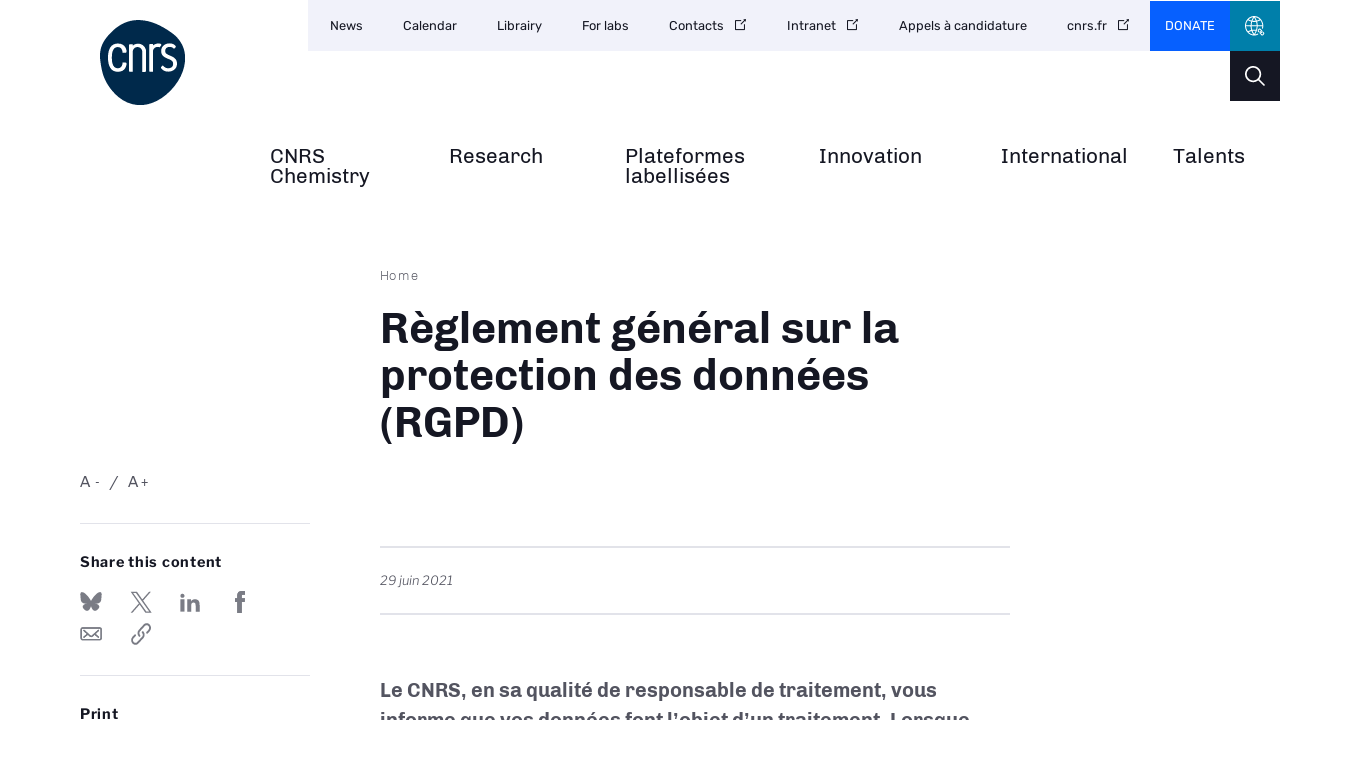

--- FILE ---
content_type: text/html; charset=UTF-8
request_url: https://www.inc.cnrs.fr/en/node/1675
body_size: 32806
content:
<!DOCTYPE html>
<html lang="en" dir="ltr" prefix="og: https://ogp.me/ns#">
  <head>
<script type="text/javascript">
(function(){
window["loaderConfig"] = "/TSPD/?type=21";
})();

</script>

<script type="text/javascript" src="/TSPD/?type=18"></script>

    <meta charset="utf-8" />
<noscript><style>form.antibot * :not(.antibot-message) { display: none !important; }</style>
</noscript><script type="text/javascript">
  var _paq = window._paq || [];

  _paq.push([function() {
var self = this;
function getOriginalVisitorCookieTimeout() {
 var now = new Date(),
 nowTs = Math.round(now.getTime() / 1000),
 visitorInfo = self.getVisitorInfo();
 var createTs = parseInt(visitorInfo[2]);
 var cookieTimeout = 33696000; // 13 mois en secondes
 var originalTimeout = createTs + cookieTimeout - nowTs;
 return originalTimeout;
}
this.setVisitorCookieTimeout( getOriginalVisitorCookieTimeout() );
}]);

  /* tracker methods like "setCustomDimension" should be called before "trackPageView" */
  _paq.push(['trackPageView']);
  _paq.push(['enableLinkTracking']);
  (function() {
    var u="//statistiques.cnrs.fr/";
    _paq.push(['setTrackerUrl', u+'matomo.php']);
    _paq.push(['setSiteId', '4']);
    var d=document, g=d.createElement('script'), s=d.getElementsByTagName('script')[0];
    g.type='text/javascript'; g.async=true; g.defer=true; g.src=u+'matomo.js'; s.parentNode.insertBefore(g,s);
  })();</script>
<meta name="description" content="Le CNRS, en sa qualité de responsable de traitement, vous informe que vos données font l’objet d’un traitement. Lorsque certaines informations sont obligatoires pour accéder à des fonctionnalités spécifiques du site, ce caractère obligatoire est indiqué au moment de la collecte de la saisie des données. En cas de refus de votre part de fournir des informations obligatoires, vous pourriez ne pas avoir accès à certains services." />
<meta name="abstract" content="Développer et coordonner les recherches sur l&#039;élaboration de nouveaux composés, la compréhension de la réactivité chimique, l&#039;élucidation et la prédiction des relations entre la structure des composés au niveau atomique et leurs propriétés." />
<meta name="robots" content="noindex, nofollow" />
<meta http-equiv="content-language" content="fr" />
<link rel="canonical" href="https://www.inc.cnrs.fr/fr/reglement-general-sur-la-protection-des-donnees-rgpd" />
<meta property="og:site_name" content="Drupal" />
<meta property="og:url" content="https://www.inc.cnrs.fr/fr/reglement-general-sur-la-protection-des-donnees-rgpd" />
<meta property="og:title" content="Règlement général sur la protection des données (RGPD)" />
<meta property="og:description" content="Le CNRS, en sa qualité de responsable de traitement, vous informe que vos données font l’objet d’un traitement. Lorsque certaines informations sont obligatoires pour accéder à des fonctionnalités spécifiques du site, ce caractère obligatoire est indiqué au moment de la collecte de la saisie des données. En cas de refus de votre part de fournir des informations obligatoires, vous pourriez ne pas avoir accès à certains services." />
<meta name="twitter:card" content="summary_large_image" />
<meta name="twitter:title" content="Règlement général sur la protection des données (RGPD) | Drupal" />
<meta name="twitter:site" content="@INC_CNRS" />
<meta name="twitter:description" content="Le CNRS, en sa qualité de responsable de traitement, vous informe que vos données font l’objet d’un traitement. Lorsque certaines informations sont obligatoires pour accéder à des fonctionnalités spécifiques du site, ce caractère obligatoire est indiqué au moment de la collecte de la saisie des données. En cas de refus de votre part de fournir des informations obligatoires, vous pourriez ne pas avoir accès à certains services." />
<meta name="twitter:url" content="https://www.inc.cnrs.fr/fr/reglement-general-sur-la-protection-des-donnees-rgpd" />
<meta name="msvalidate.01" content="25EEAFD84B285E48AAF43966F1194EA0" />
<meta name="Generator" content="Drupal 10 (https://www.drupal.org)" />
<meta name="MobileOptimized" content="width" />
<meta name="HandheldFriendly" content="true" />
<meta name="viewport" content="width=device-width, initial-scale=1.0" />
<link rel="icon" href="/themes/custom/institut/favicon.ico" type="image/vnd.microsoft.icon" />
<link rel="alternate" hreflang="fr" href="https://www.inc.cnrs.fr/fr/reglement-general-sur-la-protection-des-donnees-rgpd" />

    <title>Règlement général sur la protection des données (RGPD) | Drupal</title>
    <link rel="stylesheet" media="all" href="/sites/institut_inc/files/css/css_Um7l-VYFIYyUj8xo5UD5rwB9TACMNhcNpI_-wypDIjo.css?delta=0&amp;language=en&amp;theme=institut&amp;include=eJxNjFEOwjAMQy9ULUeaujVDFWmD4hQ2Tk-hA_GTPCe2V4nAQUsEh3VwYSBeGF9dNfVfNcxv12lVUVt0p8RbbOL9YNydVqLkJwfeXXK9UrJ2izKdMmyqXtUZ9KOQKzx781GMA85lsPfYbIxeSH88jRXumR-gz5yKpib8AikDUII" />
<link rel="stylesheet" media="all" href="/sites/institut_inc/files/css/css_5yaLn2syeikzjGzoL-UDjJKqFI2EkGEXKBs_mMy9alM.css?delta=1&amp;language=en&amp;theme=institut&amp;include=eJxNjFEOwjAMQy9ULUeaujVDFWmD4hQ2Tk-hA_GTPCe2V4nAQUsEh3VwYSBeGF9dNfVfNcxv12lVUVt0p8RbbOL9YNydVqLkJwfeXXK9UrJ2izKdMmyqXtUZ9KOQKzx781GMA85lsPfYbIxeSH88jRXumR-gz5yKpib8AikDUII" />
<link rel="stylesheet" media="all" href="/sites/institut_inc/files/css/css_f_66RY8HCbQgndWTozWTTEJ3vGgGyuMtkthu8QQqlRg.css?delta=2&amp;language=en&amp;theme=institut&amp;include=eJxNjFEOwjAMQy9ULUeaujVDFWmD4hQ2Tk-hA_GTPCe2V4nAQUsEh3VwYSBeGF9dNfVfNcxv12lVUVt0p8RbbOL9YNydVqLkJwfeXXK9UrJ2izKdMmyqXtUZ9KOQKzx781GMA85lsPfYbIxeSH88jRXumR-gz5yKpib8AikDUII" />
<link rel="stylesheet" media="all" href="/sites/institut_inc/files/css/css_7Uw78Xo7rBDiqp734sSePlGqoIKyofaoEcKWss9ge-k.css?delta=3&amp;language=en&amp;theme=institut&amp;include=eJxNjFEOwjAMQy9ULUeaujVDFWmD4hQ2Tk-hA_GTPCe2V4nAQUsEh3VwYSBeGF9dNfVfNcxv12lVUVt0p8RbbOL9YNydVqLkJwfeXXK9UrJ2izKdMmyqXtUZ9KOQKzx781GMA85lsPfYbIxeSH88jRXumR-gz5yKpib8AikDUII" />
<link rel="stylesheet" media="all" href="/sites/institut_inc/files/css/css_HyQBqe70N-zd1f9ZqMbVIZJDrPHcLSa_ch0PbMZvX-M.css?delta=4&amp;language=en&amp;theme=institut&amp;include=eJxNjFEOwjAMQy9ULUeaujVDFWmD4hQ2Tk-hA_GTPCe2V4nAQUsEh3VwYSBeGF9dNfVfNcxv12lVUVt0p8RbbOL9YNydVqLkJwfeXXK9UrJ2izKdMmyqXtUZ9KOQKzx781GMA85lsPfYbIxeSH88jRXumR-gz5yKpib8AikDUII" />
<link rel="stylesheet" media="print" href="/sites/institut_inc/files/css/css_twP1LsuWbtG8V9Urdr39dIBghkrw6yw5Sk--DAUc8cQ.css?delta=5&amp;language=en&amp;theme=institut&amp;include=eJxNjFEOwjAMQy9ULUeaujVDFWmD4hQ2Tk-hA_GTPCe2V4nAQUsEh3VwYSBeGF9dNfVfNcxv12lVUVt0p8RbbOL9YNydVqLkJwfeXXK9UrJ2izKdMmyqXtUZ9KOQKzx781GMA85lsPfYbIxeSH88jRXumR-gz5yKpib8AikDUII" />
<link rel="stylesheet" media="all" href="/sites/institut_inc/files/css/css_fnx8L7dG_mIQT99NBOFSLf4-G3Pc8bvGr6MDZFHs6b8.css?delta=6&amp;language=en&amp;theme=institut&amp;include=eJxNjFEOwjAMQy9ULUeaujVDFWmD4hQ2Tk-hA_GTPCe2V4nAQUsEh3VwYSBeGF9dNfVfNcxv12lVUVt0p8RbbOL9YNydVqLkJwfeXXK9UrJ2izKdMmyqXtUZ9KOQKzx781GMA85lsPfYbIxeSH88jRXumR-gz5yKpib8AikDUII" />

    
  </head>
  <body class="path-node page-node-type-page">
        <a href="#main-content" class="visually-hidden focusable skip-link">
      Skip to main content
    </a>
    
      <div class="dialog-off-canvas-main-canvas" data-off-canvas-main-canvas>
    <div class="layout-container">

  <header class="header-logo-double">
    <div class="inner">
      <div class="header-page">  <div class="region region-header-page-title">
    <div id="block-institut-pageheadertitle" class="block block-cnrs-common block-page-header-title-block">
  
    
      <span>Règlement général sur la protection des données (RGPD)</span>
  </div>

  </div>
</div>
      <div class="header-rwd">  <div class="region region-header-rwd">
    <div class="views-element-container block block-views block-views-blocksocial-networks-block-1" id="block-institut-views-block-social-networks-block-1">
  
    
      <div><div class="item-list">
  
  <ul>

          <li>
</li>
          <li><a href="https://twitter.com/CNRSchimie" class="twitter" rel="noreferrer">twitter</a>
</li>
    
  </ul>

</div>

</div>

  </div>
<div id="block-cnrsheadersearch" class="block block-cnrs-search block-cnrs-header-search">
  
    
      <div class="header-search">
  <a href="/en/search"></a>
</div>
  

  </div>

  </div>
</div>
      <div class="burger">Menu</div>
        <div class="region region-header">
    <div id="block-institut-logo" class="block block-iptools block-iptools-logo">
  
    
    <div id="logo" >
    <a href="/en" title="Home" rel="home">
                      <img src="/themes/custom/institut/logo.svg" alt="Home" />

                </a>
  </div>
</div>

  </div>

      <div id="menu">
          <div class="region region-menu">
    <nav role="navigation" aria-labelledby="block-institut-navigationprincipale-2-menu" id="block-institut-navigationprincipale-2" class="block block-menu navigation menu--main">
            
  <h2 class="visually-hidden" id="block-institut-navigationprincipale-2-menu">Navigation principale</h2>
  

        
              <ul class="menu">
                                  <li class="menu-item">
            <a href="/en" data-drupal-link-system-path="&lt;front&gt;">Home<span class="menu-desc"></span></a>
                      </li>
                            <li class="menu-item">
            <a href="/en/node/11" target="_self" title="Organisation, missions, history" data-drupal-link-system-path="node/11" rel="noopener">CNRS Chemistry<span class="menu-desc">Organisation, missions, history</span></a>
                      </li>
                            <li class="menu-item">
            <a href="/en/research" target="_self" title="Strategy, structures and laboratories" data-drupal-link-system-path="node/42" rel="noopener">Research<span class="menu-desc">Strategy, structures and laboratories</span></a>
                      </li>
                            <li class="menu-item">
            <a href="/en/node/3826" data-drupal-link-system-path="node/3826">Plateformes labellisées<span class="menu-desc"></span></a>
                      </li>
                            <li class="menu-item">
            <a href="/en/node/40" target="_self" title="Valorisation, partnerships, industrials" data-drupal-link-system-path="node/40" rel="noopener">Innovation<span class="menu-desc">Valorisation, partnerships, industrials</span></a>
                      </li>
                            <li class="menu-item">
            <a href="/en/international" target="_self" title="Cooperation and influence" data-drupal-link-system-path="node/41" rel="noopener">International<span class="menu-desc">Cooperation and influence</span></a>
                      </li>
                            <li class="menu-item">
            <a href="/en/node/10" target="_self" title="Prizes and awards" data-drupal-link-system-path="node/10" rel="noopener">Talents<span class="menu-desc">Prizes and awards</span></a>
                      </li>
              </ul>
      

  </nav>

  </div>

        <div id="header-top">
            <div class="region region-menu-top">
    <nav role="navigation" aria-labelledby="block-institut-navigationsecondaire-menu" id="block-institut-navigationsecondaire" class="block block-menu navigation menu--secondary">
            
  <h2 class="visually-hidden" id="block-institut-navigationsecondaire-menu">Navigation secondaire</h2>
  

        
              <ul class="header-menu">
                    <li class="menu-item">
        <a href="/en/news-list" target="_self" data-drupal-link-system-path="news-list" rel="noopener">News</a>
              </li>
                <li class="menu-item">
        <a href="/en/event-list" target="_self" data-drupal-link-system-path="event-list" rel="noopener">Calendar</a>
              </li>
                <li class="menu-item">
        <a href="/en/librairie" target="_self" data-drupal-link-system-path="librairie" rel="noopener">Librairy</a>
              </li>
                <li class="menu-item">
        <a href="/en/node/358" target="_self" title="Lorem ipsum" data-drupal-link-system-path="node/358" rel="noopener">For labs</a>
              </li>
                <li class="menu-item">
        <a href="http://www.cnrs.fr/index.php/fr/annuaires-du-cnrs" target="_self" rel="noopener noreferrer">Contacts</a>
              </li>
                <li class="menu-item">
        <a href="https://intranet.cnrs.fr/Pages/default.aspx" target="_self" rel="noopener noreferrer">Intranet</a>
              </li>
                <li class="menu-item">
        <a href="/en/appels-a-candidature" target="_self" data-drupal-link-system-path="appels-a-candidature" rel="noopener">Appels à candidature</a>
              </li>
                <li class="menu-item">
        <a href="https://www.cnrs.fr/" target="_blank" rel="noopener noreferrer">cnrs.fr</a>
              </li>
        </ul>
  


  </nav>
<div id="block-cnrsfoundationlogo" class="block block-cnrs-common block-cnrs-foundation">
  
    
      <a href="https://fondation-cnrs.org/faire-un-don/" target="_blank" rel="noopener noreferrer">Donate</a>
  </div>
<div id="block-institut-cnrsheaderontheweb" class="block block-cnrs-ontheweb block-cnrs-header-ontheweb">
  
    
      <div class="header-link">
  <a href="/en/cbox/ontheweb" class="colorbox">CNRS Header Ontheweb</a>
</div>

  </div>
<div id="block-cnrsheadersearch-2" class="block block-cnrs-search block-cnrs-header-search">
  
    
      <div class="header-search">
  <a href="/en/search"></a>
</div>
  

  </div>

  </div>

        </div>
      </div>
    </div>
  </header>

    <main role="main">
    <a id="main-content" tabindex="-1"></a>        
      <div class="region region-content">
    <div data-drupal-messages-fallback class="hidden"></div>
<div id="block-institut-contenudelapageprincipale-2" class="block block-system block-system-main-block">
  
    
      

<section lang="fr" class="node node--type-page article top noslide node--view-mode-full">
  
  <div class="inner">
    <div class="left-column">
      <div class="bloc zoom-widget">
        <div class="content"><a href="javascript:;" class="changer" id="text_resize_decrease"><sup>-</sup>A</a> <a href="javascript:;" class="changer" id="text_resize_increase"><sup>+</sup>A</a><div id="text_resize_clear"></div></div>

      </div>
      

      
      <div class="sharing bloc">
        <div class="bloc-title">Share this content</div>
        <div class="item-list"><ul><li><a href="https://bsky.app/intent/compose?text=https%3A//www.inc.cnrs.fr/en/node/1675" class="bluesky newwindow" target="_blank" rel="noopener noreferrer">Share on Bluesky</a></li><li><a href="https://twitter.com/intent/tweet?url=https%3A//www.inc.cnrs.fr/en/node/1675" class="twitter newwindow" target="_blank" rel="noopener noreferrer">Share on Twitter</a></li><li><a href="https://www.linkedin.com/sharing/share-offsite?url=https%3A//www.inc.cnrs.fr/en/node/1675" class="linkedin newwindow" target="_blank" rel="noopener noreferrer">Share on Linkedin</a></li><li><a href="https://www.facebook.com/sharer/sharer.php?u=https%3A//www.inc.cnrs.fr/en/node/1675" class="facebook newwindow" target="_blank" rel="noopener noreferrer">Share on FaceBook</a></li><li><a href="mailto:your_friend@here.com?subject=Look%20this%20%21&amp;body=Look%20this%20%21%20https%3A//www.inc.cnrs.fr/en/node/1675" class="email" target="_blank" rel="noopener noreferrer">Send by mail</a></li><li><a href="https://www.inc.cnrs.fr/en/node/1675" class="link copy" target="_blank" rel="noopener noreferrer">https://www.inc.cnrs.fr/en/node/1675</a></li></ul></div>
      </div>
      <div class="bloc">
        <div class="bloc-title">Print</div>
        <div class="print">
          <div class="item-list"><ul><li><a href="https://www.inc.cnrs.fr/en/node/1675" class="print" target="_blank" rel="noopener noreferrer">https://www.inc.cnrs.fr/en/node/1675</a></li></ul></div>
        </div>
      </div>
      
      
    </div>
    <div class="main-column">
        <nav class="breadcrumb" role="navigation" aria-labelledby="system-breadcrumb">
    <h2 id="system-breadcrumb" class="visually-hidden">Breadcrumb</h2>
    <ol>
          <li>
                  <a href="/en" class="">Home</a>
              </li>
        </ol>
  </nav>

      
      <h1><span class="field field--name-title field--type-string field--label-hidden">Règlement général sur la protection des données (RGPD)</span>
</h1>
      

      <div class="add-on">
        <div class="date">29 juin 2021</div>
        <div class="topic">
          
        </div>
      </div>

      <div class="introduction">
        
            <div class="clearfix text-formatted field field--name-body field--type-text-with-summary field--label-hidden field__item"><div class="tex2jax_process"><p>Le CNRS, en sa qualité de responsable de traitement, vous informe que vos données font l’objet d’un traitement. Lorsque certaines informations sont obligatoires pour accéder à des fonctionnalités spécifiques du site, ce caractère obligatoire est indiqué au moment de la collecte de la saisie des données. En cas de refus de votre part de fournir des informations obligatoires, vous pourriez ne pas avoir accès à certains services.</p></div></div>
      
      </div>

      
      <div class="field field--name-field-entity-block field--type-entity-reference field--label-hidden field__items">
              <div class="field__item">
<div class="block-description">
  
            <div class="clearfix text-formatted field field--name-field-descriptive field--type-text-long field--label-hidden field__item"><div class="tex2jax_process"><h2>Données enregistrées</h2>

<p>Des données à caractère personnel sont susceptibles d’être collectées par l'<strong>INC </strong>et la <strong>Direction de la communication</strong> du CNRS, 3 rue Michel-Ange, 75016 PARIS ainsi que par la <strong>DPD </strong>(déléguée à la protection des données), 17, rue notre Dame des Pauvres, 54 519 VANDOEUVRE LÈS NANCY Cedex.</p>

<p>Des données à caractère personnel :</p>

<ul>
	<li>Nom</li>
	<li>Prénom</li>
	<li>Adresse e-mail</li>
	<li>Organisme de rattachement (institut, laboratoire, ...)</li>
	<li>Fonction (directeur, journaliste, chargé(e) de communication, ...)</li>
</ul>

<p>Sont susceptibles d'être collectées par :</p>

<ul>
	<li>Chargé(e)s de communication, INC</li>
	<li>Administrateurs web du Pôle Publication, Dircom</li>
	<li>DPD (17 rue Notre Dame des Pauvres, 54519 Vandoeuvre lès Nancy Cedex)</li>
</ul>

<p>Dans le cadre :</p>

<ul>
	<li>d'inscription aux newsletters</li>
	<li>de participation à des événements</li>
</ul></div></div>
      
</div>
</div>
              <div class="field__item">
<div class="block-description">
  
            <div class="clearfix text-formatted field field--name-field-descriptive field--type-text-long field--label-hidden field__item"><div class="tex2jax_process"><h2>Destinataires des données</h2>

<p>Ces données sont accessibles par :</p>

<ul>
	<li>Webmestres, administrateurs du site de l'institut.</li>
	<li>Administrateurs web du Pôle Publications, Dircom.</li>
</ul></div></div>
      
</div>
</div>
              <div class="field__item">
<div class="block-description">
  
            <div class="clearfix text-formatted field field--name-field-descriptive field--type-text-long field--label-hidden field__item"><div class="tex2jax_process"><h2>Durée de conservation des données</h2>

<p>Elles sont conservées pour une durée de :</p>

<ul>
	<li>A la fin d'un événement, la liste des données requises à l'inscription est supprimée.</li>
	<li>Au bout de trois ans d'inactivité, les données personnelles sont supprimées dans le cadre du droit à l'oubli.</li>
	<li>Cinq ans maximum, pour les contributeurs authentifiés ne faisant plus partie du personnel.</li>
</ul></div></div>
      
</div>
</div>
              <div class="field__item">
<div class="block-description">
  
            <div class="clearfix text-formatted field field--name-field-descriptive field--type-text-long field--label-hidden field__item"><div class="tex2jax_process"><h2>Transfert des données hors de l'Union Européenne</h2>

<p>Aucun transfert des données hors de l’Union Européenne n’est réalisé.</p></div></div>
      
</div>
</div>
              <div class="field__item">
<div class="block-description">
  
            <div class="clearfix text-formatted field field--name-field-descriptive field--type-text-long field--label-hidden field__item"><div class="tex2jax_process"><h2>Droit des personnes</h2>

<p>Conformément aux dispositions légales et règlementaires applicables, en particulier la loi n° 78-17 du 6 janvier modifiée relative à l’informatique, aux fichiers et aux libertés et le règlement européen n° 2016/679/UE du 27 avril 2016 (applicable depuis le 25 mai 2018), vous disposez des droits suivants&nbsp;:</p>

<p>Contributeur authentifié :</p>

<ul>
	<li>Mettre à jour ou supprimer vos données en vous connectant à votre compte et en configurant ses paramètres&nbsp;;</li>
</ul>

<p>Utilisateur :</p>

<ul>
	<li>Exercer votre droit d’accès, pour connaître les données personnelles qui vous concernent&nbsp;;</li>
	<li>Demander la mise à jour de vos données, si elles sont inexactes&nbsp;;</li>
	<li>Demander la portabilité ou la suppression de vos données&nbsp;;</li>
	<li>Demander la suppression de votre compte&nbsp;;</li>
	<li>Demander la limitation du traitement de vos données&nbsp;;</li>
	<li>Vous opposer, pour des motifs légitimes, au traitement de vos données&nbsp;;</li>
	<li>Retirer votre consentement au traitement de vos données.</li>
</ul></div></div>
      
</div>
</div>
              <div class="field__item"><div class="entity-block content-inset">
  <h3>Pour exercer ces droits</h3> 
  <div class="field--name-body">
  <div class="tex2jax_process"><p>Adressez-vous à la communication de l'INC :</p>

<p><span class="button"><a href="mailto:inc.communication@cnrs.fr?subject=RGPD" rel="noreferrer">Communication de l'INC</a></span></p>

<p>Adressez-vous à l'équipe web de la Dircom du CNRS :</p>

<p><a class="button" href="mailto:dircom.web@cnrs.fr?subject=RGPD%20:%20INC" target="_blank" rel="noopener noreferrer">Contacter l'équipe web</a></p>

<p>Vous pouvez également contacter la déléguée à la protection des données à l’adresse suivante&nbsp;:</p>

<ul>
	<li>DPD<br>
	17 rue Notre Dame des Pauvres<br>
	54519 Vandoeuvre lès Nancy Cedex</li>
</ul>

<p><a class="button" href="mailto:dpd.demandes@cnrs.fr" target="_blank" rel="noopener noreferrer">Contacter la DPD</a></p></div>
  </div>
</div>
</div>
              <div class="field__item">
<div class="block-description">
  
            <div class="clearfix text-formatted field field--name-field-descriptive field--type-text-long field--label-hidden field__item"><div class="tex2jax_process"><h2>Droit d'introduire une réclamation</h2>

<p>Si vous estimez, après nous avoir contactés, que vos droits Informatique et Libertés ne sont pas respectés, vous avez la possibilité d’introduire une réclamation en ligne auprès de la <a href="https://www.cnil.fr/" target="_blank" rel="noopener noreferrer">CNIL</a> ou par courrier postal.</p></div></div>
      
</div>
</div>
          </div>
  

    </div>
    
  </div>
</section>




  </div>

  </div>

  </main>
  
    <section id="footer-top">
    <div class="inner">
        <div class="region region-footer-top">
    <div id="block-institut-newsletterinfooter" class="block block-cnrs-common block-cnrs-newsletter-footer">
  
    
      
<div>
  <div class="footer-desc">
    <p><strong>Restez informé avec l&#039;INC</strong></p><p>
      Découvrez les actualités de l’Institut de chimie
    </p>
  </div>

   
    <div class="button"><a href="/en/news-list">Subscribe to the newsletter</a></div>
    </div>

  </div>

  </div>

    </div>
  </section>
  
      <footer role="contentinfo">
      <div class="inner">
        <div id="block-institut-cnrsfooterlogo" class="block block-cnrs-common block-cnrs-footer-logo">
  
    
      <img src="/themes/custom/institut/logo-footer.svg" alt="Home" />

  </div>


          <div class="region region-footer-right">
    <div id="block-institut-cnrsfollowus" class="block block-cnrs-common block-cnrs-follow">
  
    
        <h3 class="footer__title">Nous suivre</h3>
<div class="item-list">
  
  <ul>

          <li>
</li>
          <li><a href="https://twitter.com/CNRSchimie" class="twitter" rel="noreferrer">twitter</a>
</li>
    
  </ul>

</div>


<a href="/fr/tous-nos-reseaux-sociaux" class="link-font link-icon">All our social networks</a>

  </div>
  <div>

<div class="label">
  <div class="title">Ours labels</div>
  <div class="item-list">
  
  <ul>

          <li><a href="http://erc.cnrs.fr/" target="_blank">
            <div class="field field--name-field-image field--type-image field--label-hidden field__item">  <img loading="lazy" src="/sites/institut_inc/files/styles/thumbnail/public/label/ERC_Logo_red.png?itok=CbaW8wNn" width="100" height="93" alt="Accédez aux ERC du CNRS" title="ERC" class="image-style-thumbnail" />


</div>
      </a></li>
    
  </ul>

</div>

</div></div>

<nav role="navigation" aria-labelledby="block-institut-pieddepagesecondaire-menu" id="block-institut-pieddepagesecondaire" class="block block-menu navigation menu--footer-secondary">
            
  <h2 class="visually-hidden" id="block-institut-pieddepagesecondaire-menu">Pied de page secondaire</h2>
  

        
              <ul class="credits">
                    <li class="menu-item">
        <a href="/en/node/2071" target="_self" data-drupal-link-system-path="node/2071" rel="noopener">Crédits</a>
              </li>
                <li class="menu-item">
        <a href="/en/node/12" target="_self" data-drupal-link-system-path="node/12" rel="noopener">Mentions légales</a>
              </li>
                <li class="menu-item menu-item--active-trail">
        <a href="/en/node/1675" target="_self" data-drupal-link-system-path="node/1675" rel="noopener" class="is-active" aria-current="page">Données personnelles</a>
              </li>
                <li class="menu-item">
        <a href="https://inc.cnrs.fr/fr/gestion-des-cookies" rel="noreferrer">Gestion des cookies</a>
              </li>
        </ul>
  


  </nav>

  </div>

          <div class="region region-footer-last">
    <nav role="navigation" aria-labelledby="block-institut-menu-footer-menu" id="block-institut-menu-footer" class="block block-menu navigation menu--footer">
      
  <h2 id="block-institut-menu-footer-menu">Naviguer</h2>
  

        
              <ul class="menu">
                    <li class="menu-item">
        <a href="/en/node/11" target="_self" data-drupal-link-system-path="node/11" rel="noopener">À propos</a>
              </li>
                <li class="menu-item">
        <a href="/en/research" target="_self" data-drupal-link-system-path="node/42" rel="noopener">Recherche</a>
              </li>
                <li class="menu-item">
        <a href="/en/node/40" target="_self" data-drupal-link-system-path="node/40" rel="noopener">Innovation</a>
              </li>
                <li class="menu-item">
        <a href="/en/international" target="_self" data-drupal-link-system-path="node/41" rel="noopener">International</a>
              </li>
                <li class="menu-item">
        <a href="/en/node/10" target="_self" data-drupal-link-system-path="node/10" rel="noopener">Talents</a>
              </li>
                <li class="menu-item">
        <a href="/en/news-list" target="_self" data-drupal-link-system-path="news-list" rel="noopener">Actualités</a>
              </li>
                <li class="menu-item">
        <a href="/en/event-list" target="_self" data-drupal-link-system-path="event-list" rel="noopener">Agenda</a>
              </li>
                <li class="menu-item">
        <a href="/en/node/358" target="_self" data-drupal-link-system-path="node/358" rel="noopener">Espace Labo</a>
              </li>
                <li class="menu-item">
        <a href="http://www.cnrs.fr/index.php/fr/annuaires-du-cnrs" target="_blank" rel="noopener noreferrer">Annuaires</a>
              </li>
                <li class="menu-item">
        <a href="https://intranet.cnrs.fr/Pages/default.aspx" target="_blank" rel="noopener noreferrer">Intranet</a>
              </li>
        </ul>
  


  </nav>

  </div>

      </div>
    </footer>
  
</div>
  </div>

    
    <script type="application/json" data-drupal-selector="drupal-settings-json">{"path":{"baseUrl":"\/","pathPrefix":"en\/","currentPath":"node\/1675","currentPathIsAdmin":false,"isFront":false,"currentLanguage":"en"},"pluralDelimiter":"\u0003","suppressDeprecationErrors":true,"axeptio":{"clientId":"60bf3433f2af487d38979675","userCookiesDuration":180,"userCookiesSecure":true,"cookiesVersion":"version-inc-en"},"data":{"extlink":{"extTarget":true,"extTargetAppendNewWindowLabel":"(opens in a new window)","extTargetNoOverride":true,"extNofollow":false,"extTitleNoOverride":false,"extNoreferrer":false,"extFollowNoOverride":false,"extClass":"0","extLabel":"(link is external)","extImgClass":false,"extSubdomains":false,"extExclude":"","extInclude":"","extCssExclude":".sharing .item-list","extCssInclude":"","extCssExplicit":".main-column .field, .tender-list-bloc h2, .tender-list-bloc .field, .header-menu .menu-item, .footer-nav ul.menu, .view-research .item-list, .join .link-all,  #mag-slide .items .link-all, .left-column .links-related, .other-resources .item-list, .press_slide__main .media-link, .press_slide__main .visual-link, #news-list .link-all","extAlert":false,"extAlertText":"This link will take you to an external web site. We are not responsible for their content.","extHideIcons":false,"mailtoClass":"0","telClass":"tel","mailtoLabel":"(link sends email)","telLabel":"(link is a phone number)","extUseFontAwesome":false,"extIconPlacement":"append","extPreventOrphan":false,"extFaLinkClasses":"ext","extFaMailtoClasses":"fa fa-envelope-o","extAdditionalLinkClasses":"","extAdditionalMailtoClasses":"","extAdditionalTelClasses":"","extFaTelClasses":"fa fa-phone","whitelistedDomains":[],"extExcludeNoreferrer":""}},"mathjax":{"config_type":0,"config":{"tex2jax":{"inlineMath":[["$","$"],["\\(","\\)"]],"processEscapes":"true"},"showProcessingMessages":"false","messageStyle":"none"}},"field_group":{"cnrs_col_block":{"mode":"default","context":"view","settings":{"show_label":"1","attributes":"","speed":"slow","classes":"contact-related","id":"","element":"div","label_element":"div","effect":"none"}}},"colorbox":{"opacity":"0.85","current":"{current} of {total}","previous":"\u00ab Prev","next":"Next \u00bb","close":"Close","maxWidth":"98%","maxHeight":"98%","fixed":true,"mobiledetect":true,"mobiledevicewidth":"480px"},"text_resize":{"text_resize_scope":"main","text_resize_minimum":8,"text_resize_maximum":24,"text_resize_line_height_allow":false,"text_resize_line_height_min":null,"text_resize_line_height_max":null},"user":{"uid":0,"permissionsHash":"ce03974781594b24a556ee259c2649c304becae3f933164187366d825705d8c5"}}</script>
<script src="/sites/institut_inc/files/js/js_pyrsXH3Oo2xLVHivhb5tf0sCUQKlqhvcp_Oj202w2Hw.js?scope=footer&amp;delta=0&amp;language=en&amp;theme=institut&amp;include=eJxVjuEOwyAIhF_IyCM1VGnrpmKQJm5Pvy52q_3DfXdcCNioaGCYsZJxWer0pcE6TokzDGwXZs2sVHtD1uLhTxb7xb6rG0rIKzgur3tSjqn36FTjOLLM3OAHV-JpwT2qoaYx5Cd42QtGe1oTyvV9Qt0e2KDyLo6MHp1JqIY3wcC2ywdX1Ges"></script>
<script src="/sites/institut_inc/files/js/js_SyrxFpHYu4OBUzMyz2CI0OzSwCuuMsIiPWcV-GoczBM.js?scope=footer&amp;delta=1&amp;language=en&amp;theme=institut&amp;include=eJxVjuEOwyAIhF_IyCM1VGnrpmKQJm5Pvy52q_3DfXdcCNioaGCYsZJxWer0pcE6TokzDGwXZs2sVHtD1uLhTxb7xb6rG0rIKzgur3tSjqn36FTjOLLM3OAHV-JpwT2qoaYx5Cd42QtGe1oTyvV9Qt0e2KDyLo6MHp1JqIY3wcC2ywdX1Ges"></script>
<script src="/sites/institut_inc/files/js/js_svbuubPjzOYTv-TZN-c8HwGne-olS7EV_vRsfYfnQUM.js?scope=footer&amp;delta=2&amp;language=en&amp;theme=institut&amp;include=eJxVjuEOwyAIhF_IyCM1VGnrpmKQJm5Pvy52q_3DfXdcCNioaGCYsZJxWer0pcE6TokzDGwXZs2sVHtD1uLhTxb7xb6rG0rIKzgur3tSjqn36FTjOLLM3OAHV-JpwT2qoaYx5Cd42QtGe1oTyvV9Qt0e2KDyLo6MHp1JqIY3wcC2ywdX1Ges"></script>
<script src="/sites/institut_inc/files/js/js_fUUOLOxTb9gKh3Fsz0ZSr4aGwhdXFw_epHwBm7bIA8s.js?scope=footer&amp;delta=3&amp;language=en&amp;theme=institut&amp;include=eJxVjuEOwyAIhF_IyCM1VGnrpmKQJm5Pvy52q_3DfXdcCNioaGCYsZJxWer0pcE6TokzDGwXZs2sVHtD1uLhTxb7xb6rG0rIKzgur3tSjqn36FTjOLLM3OAHV-JpwT2qoaYx5Cd42QtGe1oTyvV9Qt0e2KDyLo6MHp1JqIY3wcC2ywdX1Ges"></script>
<script src="/libraries/MathJax/es5/tex-mml-chtml.js"></script>
<script src="/sites/institut_inc/files/js/js_EwofoAMgPLMQ51SndKZ4wxvbHYfrET_6Od0pWhQ2o8M.js?scope=footer&amp;delta=5&amp;language=en&amp;theme=institut&amp;include=eJxVjuEOwyAIhF_IyCM1VGnrpmKQJm5Pvy52q_3DfXdcCNioaGCYsZJxWer0pcE6TokzDGwXZs2sVHtD1uLhTxb7xb6rG0rIKzgur3tSjqn36FTjOLLM3OAHV-JpwT2qoaYx5Cd42QtGe1oTyvV9Qt0e2KDyLo6MHp1JqIY3wcC2ywdX1Ges"></script>

  </body>
</html>


--- FILE ---
content_type: text/html
request_url: https://www.inc.cnrs.fr/TSPD/?type=21
body_size: 5716
content:
<!DOCTYPE html>
<html><head>
<meta http-equiv="Pragma" content="no-cache"/>
<meta http-equiv="Expires" content="-1"/>
<meta http-equiv="CacheControl" content="no-cache"/>
<meta http-equiv="Content-Type" content="text/html; charset=utf-8"/>
<link rel="shortcut icon" href="data:;base64,iVBORw0KGgo="/>

<script type="text/javascript">
(function(){
window["bobcmn"] = "101110111110112000000042000000052000000062000000002c1dc6a3a200000096200000000200000002300000000300000030https%3a%2f%2fwww.inc.cnrs.fr%2fen%2fnode%2f1675300000006/TSPD/[base64]";

window.bin=!!window.bin;try{(function(){(function(){var J={decrypt:function(J){try{return JSON.parse(function(J){J=J.split("l");var L="";for(var z=0;z<J.length;++z)L+=String.fromCharCode(J[z]);return L}(J))}catch(z){}}};return J={configuration:J.decrypt("[base64]")}})();
var LJ=24;try{var OJ,sJ,SJ=l(516)?1:0,IJ=l(634)?1:0,Jl=l(310)?1:0,ol=l(988)?0:1,Ol=l(710)?1:0,_l=l(662)?1:0;for(var il=(l(790),0);il<sJ;++il)SJ+=(l(845),2),IJ+=(l(505),2),Jl+=l(677)?2:1,ol+=(l(234),2),Ol+=l(217)?2:1,_l+=l(130)?3:1;OJ=SJ+IJ+Jl+ol+Ol+_l;window.jI===OJ&&(window.jI=++OJ)}catch(Il){window.jI=OJ}var JL=!0;function O(J,L){J+=L;return J.toString(36)}
function lL(J){var L=56;!J||document[Z(L,174,161,171,161,154,161,164,161,172,177,139,172,153,172,157)]&&document[Z(L,174,161,171,161,154,161,164,161,172,177,139,172,153,172,157)]!==O(68616527610,L)||(JL=!1);return JL}function Z(J){var L=arguments.length,z=[],S=1;while(S<L)z[S-1]=arguments[S++]-J;return String.fromCharCode.apply(String,z)}function oL(){}lL(window[oL[O(1086830,LJ)]]===oL);lL(typeof ie9rgb4!==O(1242178186175,LJ));
lL(RegExp("\x3c")[O(1372181,LJ)](function(){return"\x3c"})&!RegExp(s(LJ,144,75,124))[O(1372181,LJ)](function(){return"'x3'+'d';"}));
var zL=window[s(LJ,121,140,140,121,123,128,93,142,125,134,140)]||RegExp(s(LJ,133,135,122,129,148,121,134,124,138,135,129,124),O(-6,LJ))[O(1372181,LJ)](window["\x6e\x61vi\x67a\x74\x6f\x72"]["\x75\x73e\x72A\x67\x65\x6et"]),ZL=+new Date+(l(228)?6E5:358555),_L,iL,Jo,Lo=window[Z(LJ,139,125,140,108,129,133,125,135,141,140)],oo=zL?l(785)?36217:3E4:l(502)?6E3:8820;
document[s(LJ,121,124,124,93,142,125,134,140,100,129,139,140,125,134,125,138)]&&document[Z(LJ,121,124,124,93,142,125,134,140,100,129,139,140,125,134,125,138)](Z(LJ,142,129,139,129,122,129,132,129,140,145,123,128,121,134,127,125),function(J){var L=72;document[s(L,190,177,187,177,170,177,180,177,188,193,155,188,169,188,173)]&&(document[s(L,190,177,187,177,170,177,180,177,188,193,155,188,169,188,173)]===s(L,176,177,172,172,173,182)&&J[s(L,177,187,156,186,189,187,188,173,172)]?Jo=!0:document[Z(L,190,
177,187,177,170,177,180,177,188,193,155,188,169,188,173)]===O(68616527594,L)&&(_L=+new Date,Jo=!1,Oo()))});function Oo(){if(!document[Z(31,144,148,132,145,152,114,132,139,132,130,147,142,145)])return!0;var J=+new Date;if(J>ZL&&(l(56)?6E5:406963)>J-_L)return lL(!1);var L=lL(iL&&!Jo&&_L+oo<J);_L=J;iL||(iL=!0,Lo(function(){iL=!1},l(623)?1:0));return L}Oo();var zo=[l(26)?17795081:26679805,l(796)?2147483647:27611931586,l(324)?1558153217:1427622398];
function Zo(J){var L=17;J=typeof J===s(L,132,133,131,122,127,120)?J:J[s(L,133,128,100,133,131,122,127,120)](l(146)?36:45);var z=window[J];if(!z||!z[Z(L,133,128,100,133,131,122,127,120)])return;var S=""+z;window[J]=function(J,L){iL=!1;return z(J,L)};window[J][s(L,133,128,100,133,131,122,127,120)]=function(){return S}}for(var so=(l(879),0);so<zo[s(LJ,132,125,134,127,140,128)];++so)Zo(zo[so]);lL(!1!==window[s(LJ,122,129,134)]);window.li=window.li||{};window.li.Zo="[base64]";
function s(J){var L=arguments.length,z=[];for(var S=1;S<L;++S)z.push(arguments[S]-J);return String.fromCharCode.apply(String,z)}function So(J){var L=+new Date,z;!document[s(37,150,154,138,151,158,120,138,145,138,136,153,148,151,102,145,145)]||L>ZL&&(l(365)?6E5:876425)>L-_L?z=lL(!1):(z=lL(iL&&!Jo&&_L+oo<L),_L=L,iL||(iL=!0,Lo(function(){iL=!1},l(940)?0:1)));return!(arguments[J]^z)}function l(J){return 725>J}
(function _o(L){L&&"number"!==typeof L||("number"!==typeof L&&(L=1E3),L=Math.max(L,1),setInterval(function(){_o(L-10)},L))})(!0);})();}catch(x){}finally{ie9rgb4=void(0);};function ie9rgb4(a,b){return a>>b>>0};

})();

</script>

<script type="text/javascript" src="/TSPD/087dc22938ab2000dde28240a626ade31b1df96d463c54b1fdd3a15157c6885aabce9110ab69d42a?type=8"></script>

<script type="text/javascript">
(function(){
window["blobfp"] = "[base64]";window["slobfp"] = "0885ea74a50b10001fccd5fdd2a46c113b3aea77a5b29dc3";


})();

</script>

<script type="text/javascript" src="/TSPD/087dc22938ab2000dde28240a626ade31b1df96d463c54b1fdd3a15157c6885aabce9110ab69d42a?type=12"></script>
<noscript>Please enable JavaScript to view the page content.<br/>Your support ID is: 0.</noscript>
</head><body>
</body></html>

--- FILE ---
content_type: text/html
request_url: https://www.inc.cnrs.fr/TSPD/087dc22938ab280059be1571f3b74fd356f78a39ab5dacd514c09f190c50d1e185a7d9db5b2b43aaa4a52eebb24dbc4b?type=13
body_size: 362
content:
[base64]

--- FILE ---
content_type: text/css
request_url: https://www.inc.cnrs.fr/sites/institut_inc/files/css/css_fnx8L7dG_mIQT99NBOFSLf4-G3Pc8bvGr6MDZFHs6b8.css?delta=6&language=en&theme=institut&include=eJxNjFEOwjAMQy9ULUeaujVDFWmD4hQ2Tk-hA_GTPCe2V4nAQUsEh3VwYSBeGF9dNfVfNcxv12lVUVt0p8RbbOL9YNydVqLkJwfeXXK9UrJ2izKdMmyqXtUZ9KOQKzx781GMA85lsPfYbIxeSH88jRXumR-gz5yKpib8AikDUII
body_size: 33834
content:
/* @license GPL-2.0-or-later https://www.drupal.org/licensing/faq */
.clearfix{display:block;}.clearfix:after{display:block;clear:both;visibility:hidden;height:0;content:".";line-height:0;}.image{position:relative;display:block;width:100%;height:auto;}.ratio-box{display:block;content:"";padding-top:56.25%;}.ratio-content{position:absolute;top:0;left:0;bottom:0;right:0;}#menu-rwd header{top:0;box-shadow:0px -5px 20px -5px #000;}#menu-rwd header .inner{display:block;padding:0;}#menu-rwd header .burger{z-index:1;display:block;position:absolute;width:90px;height:36px;top:16px;font:400 0.85em/32px 'Chivo',sans-serif;text-transform:uppercase;text-align:center;border:2px solid #151723;cursor:pointer;}#menu-rwd header #logo{display:block;width:100%;height:70px;padding:5px 0;-webkit-transition:all 0.3s ease 0s;-moz-transition:all 0.3s ease 0s;-ms-transition:all 0.3s ease 0s;-o-transition:all 0.3s ease 0s;}#menu-rwd header #logo a{display:inline-block;}#menu-rwd header #logo img{display:inline;height:100%;padding:0;margin:0;}#menu-rwd header #menu{overflow-y:auto;display:none;position:fixed;top:70px;width:95%;height:calc(100vh - 70px);max-width:460px;background:#151723;}#menu-rwd header #menu .region-menu{width:100%;margin-top:0;}#menu-rwd header #menu .region-menu nav.menu--main{margin-top:0;font:400 1.2em/1em "Chivo",sans-serif;}#menu-rwd header #menu .region-menu nav.menu--main > ul.menu{display:block;padding:20px 0;margin-bottom:60px;border-bottom:2px solid #FFF;}#menu-rwd header #menu .region-menu nav.menu--main > ul.menu > li{display:block;width:60%;margin-bottom:40px;}#menu-rwd header #menu .region-menu nav.menu--main > ul.menu > li a{padding:0;color:#FFF;}#menu-rwd header #menu .region-menu nav.menu--main > ul.menu > li .menu-desc{padding:3px 0 0;color:#FFF;}#menu-rwd header #menu .region-menu nav.menu--main > ul.menu > li:before{display:none;}#menu-rwd header #menu .region-menu nav.menu--main > ul.menu > li ul.menu{display:none;}#menu-rwd header #header-top{position:relative;margin-bottom:75px;padding-bottom:40px;width:100%;height:auto;font:300 0.85em/50px "Rubik",sans-serif;}#menu-rwd header #header-top nav{float:none;width:100%;margin:0;padding-bottom:60px;margin-bottom:60px;border-bottom:2px solid #FFF;}#menu-rwd header #header-top ul.header-menu{display:block;padding:0;background:none;}#menu-rwd header #header-top ul.header-menu li{display:block;text-align:left;}#menu-rwd header #header-top ul.header-menu li a{padding:0;color:#FFF;}#menu-rwd header #header-top #block-cnrsfoundationlogo{background:none;float:none;padding:0 0 20px 0;}#menu-rwd header #header-top .language-switcher-language-url{height:25px;}#menu-rwd header #header-top .language-switcher-language-url ul{height:25px;}#menu-rwd header #header-top .language-switcher-language-url ul li a{top:25px;color:#FFF;line-height:25px;background:none;}#menu-rwd header #header-top .language-switcher-language-url ul li a.is-active{top:0;line-height:25px;}#menu-rwd header #header-top .language-switcher-language-url ul li a.is-active:before{font:1.5em/25px "fontello";}#menu-rwd header #block-cnrsheaderontheweb{float:right;width:auto;font:400 0.95em/25px "Rubik",sans-serif;}#menu-rwd header #block-cnrsheaderontheweb a{height:25px;padding-left:36px;width:100%;color:#FFF;background:none;}#menu-rwd header #block-cnrsheaderontheweb a:after{left:0;background:url("/themes/custom/img/icons/world.svg") no-repeat scroll 0 4px;background-size:20px auto;}#menu-rwd header .header-page{top:0;}#menu-rwd header .header-page span{margin:0;font:400 1em/70px "Chivo",sans-serif;}#menu-rwd header .header-rwd{top:0;}#menu-rwd header .header-rwd .views-element-container{float:left;}#menu-rwd header .header-rwd .views-element-container ul{overflow:hidden;}#menu-rwd header .header-rwd .views-element-container li{float:left;width:40px;height:70px;font-size:0;}#menu-rwd header .header-rwd .views-element-container a{position:relative;display:block;width:100%;height:100%;}#menu-rwd header .header-rwd .views-element-container a.facebook{background:url('/themes/custom/cnrs_base/img/icons/social/facebook-blue.svg') center center no-repeat;background-size:auto 20px;}#menu-rwd header .header-rwd .views-element-container a.twitter{background:url('/themes/custom/cnrs_base/img/icons/social/x-blue.svg') center center no-repeat;background-size:auto 20px;}#menu-rwd header .header-rwd .language-switcher-language-url{float:left;height:70px;margin-left:20px;}#menu-rwd header .header-rwd .language-switcher-language-url ul{height:70px;}#menu-rwd header .header-rwd .language-switcher-language-url ul li a{top:40px;font-size:0.75em;color:#151723;line-height:25px;background:none;}#menu-rwd header .header-rwd .language-switcher-language-url ul li a.is-active{top:0;line-height:70px;}#menu-rwd header .header-rwd .language-switcher-language-url ul li a.is-active:before{font:1.5em/70px "fontello";}#menu-rwd.front header #logo img{padding:0;margin-top:0;}#menu-rwd.menu-open header .burger{border:2px solid #FFF;color:#FFF;}#menu-rwd.menu-open header #menu{display:block;}.scroll-down header,.scroll-up header{top:0;box-shadow:0px -5px 20px -5px #000;}.scroll-down header .inner,.scroll-up header .inner{display:block;padding:0;}.scroll-down header .burger,.scroll-up header .burger{z-index:1;display:block;position:absolute;width:90px;height:36px;top:16px;font:400 0.85em/32px 'Chivo',sans-serif;text-transform:uppercase;text-align:center;border:2px solid #151723;cursor:pointer;}.scroll-down header #logo,.scroll-up header #logo{display:block;width:100%;height:70px;padding:5px 0;-webkit-transition:all 0.3s ease 0s;-moz-transition:all 0.3s ease 0s;-ms-transition:all 0.3s ease 0s;-o-transition:all 0.3s ease 0s;}.scroll-down header #logo a,.scroll-up header #logo a{display:inline-block;}.scroll-down header #logo img,.scroll-up header #logo img{display:inline;height:100%;padding:0;margin:0;}.scroll-down header #menu,.scroll-up header #menu{overflow-y:auto;display:none;position:fixed;top:70px;width:95%;height:calc(100vh - 70px);max-width:460px;background:#151723;}.scroll-down header #menu .region-menu,.scroll-up header #menu .region-menu{width:100%;margin-top:0;}.scroll-down header #menu .region-menu nav.menu--main,.scroll-up header #menu .region-menu nav.menu--main{margin-top:0;font:400 1.2em/1em "Chivo",sans-serif;}.scroll-down header #menu .region-menu nav.menu--main > ul.menu,.scroll-up header #menu .region-menu nav.menu--main > ul.menu{display:block;padding:20px 0;margin-bottom:60px;border-bottom:2px solid #FFF;}.scroll-down header #menu .region-menu nav.menu--main > ul.menu > li,.scroll-up header #menu .region-menu nav.menu--main > ul.menu > li{display:block;width:60%;margin-bottom:40px;}.scroll-down header #menu .region-menu nav.menu--main > ul.menu > li a,.scroll-up header #menu .region-menu nav.menu--main > ul.menu > li a{padding:0;color:#FFF;}.scroll-down header #menu .region-menu nav.menu--main > ul.menu > li .menu-desc,.scroll-up header #menu .region-menu nav.menu--main > ul.menu > li .menu-desc{padding:3px 0 0;color:#FFF;}.scroll-down header #menu .region-menu nav.menu--main > ul.menu > li:before,.scroll-up header #menu .region-menu nav.menu--main > ul.menu > li:before{display:none;}.scroll-down header #menu .region-menu nav.menu--main > ul.menu > li ul.menu,.scroll-up header #menu .region-menu nav.menu--main > ul.menu > li ul.menu{display:none;}.scroll-down header #header-top,.scroll-up header #header-top{position:relative;margin-bottom:75px;padding-bottom:40px;width:100%;height:auto;font:300 0.85em/50px "Rubik",sans-serif;}.scroll-down header #header-top nav,.scroll-up header #header-top nav{float:none;width:100%;margin:0;padding-bottom:60px;margin-bottom:60px;border-bottom:2px solid #FFF;}.scroll-down header #header-top ul.header-menu,.scroll-up header #header-top ul.header-menu{display:block;padding:0;background:none;}.scroll-down header #header-top ul.header-menu li,.scroll-up header #header-top ul.header-menu li{display:block;text-align:left;}.scroll-down header #header-top ul.header-menu li a,.scroll-up header #header-top ul.header-menu li a{padding:0;color:#FFF;}.scroll-down header #header-top #block-cnrsfoundationlogo,.scroll-up header #header-top #block-cnrsfoundationlogo{background:none;float:none;padding:0 0 20px 0;}.scroll-down header #header-top .language-switcher-language-url,.scroll-up header #header-top .language-switcher-language-url{height:25px;}.scroll-down header #header-top .language-switcher-language-url ul,.scroll-up header #header-top .language-switcher-language-url ul{height:25px;}.scroll-down header #header-top .language-switcher-language-url ul li a,.scroll-up header #header-top .language-switcher-language-url ul li a{top:25px;color:#FFF;line-height:25px;background:none;}.scroll-down header #header-top .language-switcher-language-url ul li a.is-active,.scroll-up header #header-top .language-switcher-language-url ul li a.is-active{top:0;line-height:25px;}.scroll-down header #header-top .language-switcher-language-url ul li a.is-active:before,.scroll-up header #header-top .language-switcher-language-url ul li a.is-active:before{font:1.5em/25px "fontello";}.scroll-down header #block-cnrsheaderontheweb,.scroll-up header #block-cnrsheaderontheweb{float:right;width:auto;font:400 0.95em/25px "Rubik",sans-serif;}.scroll-down header #block-cnrsheaderontheweb a,.scroll-up header #block-cnrsheaderontheweb a{height:25px;padding-left:36px;width:100%;color:#FFF;background:none;}.scroll-down header #block-cnrsheaderontheweb a:after,.scroll-up header #block-cnrsheaderontheweb a:after{left:0;background:url("/themes/custom/img/icons/world.svg") no-repeat scroll 0 4px;background-size:20px auto;}.scroll-down header .header-page,.scroll-up header .header-page{top:0;}.scroll-down header .header-page span,.scroll-up header .header-page span{margin:0;font:400 1em/70px "Chivo",sans-serif;}.scroll-down header .header-rwd,.scroll-up header .header-rwd{top:0;}.scroll-down header .header-rwd .views-element-container,.scroll-up header .header-rwd .views-element-container{float:left;}.scroll-down header .header-rwd .views-element-container ul,.scroll-up header .header-rwd .views-element-container ul{overflow:hidden;}.scroll-down header .header-rwd .views-element-container li,.scroll-up header .header-rwd .views-element-container li{float:left;width:40px;height:70px;font-size:0;}.scroll-down header .header-rwd .views-element-container a,.scroll-up header .header-rwd .views-element-container a{position:relative;display:block;width:100%;height:100%;}.scroll-down header .header-rwd .views-element-container a.facebook,.scroll-up header .header-rwd .views-element-container a.facebook{background:url('/themes/custom/cnrs_base/img/icons/social/facebook-blue.svg') center center no-repeat;background-size:auto 20px;}.scroll-down header .header-rwd .views-element-container a.twitter,.scroll-up header .header-rwd .views-element-container a.twitter{background:url('/themes/custom/cnrs_base/img/icons/social/x-blue.svg') center center no-repeat;background-size:auto 20px;}.scroll-down header .header-rwd .language-switcher-language-url,.scroll-up header .header-rwd .language-switcher-language-url{float:left;height:70px;margin-left:20px;}.scroll-down header .header-rwd .language-switcher-language-url ul,.scroll-up header .header-rwd .language-switcher-language-url ul{height:70px;}.scroll-down header .header-rwd .language-switcher-language-url ul li a,.scroll-up header .header-rwd .language-switcher-language-url ul li a{top:40px;font-size:0.75em;color:#151723;line-height:25px;background:none;}.scroll-down header .header-rwd .language-switcher-language-url ul li a.is-active,.scroll-up header .header-rwd .language-switcher-language-url ul li a.is-active{top:0;line-height:70px;}.scroll-down header .header-rwd .language-switcher-language-url ul li a.is-active:before,.scroll-up header .header-rwd .language-switcher-language-url ul li a.is-active:before{font:1.5em/70px "fontello";}.scroll-down.front header #logo img,.scroll-up.front header #logo img{padding:0;margin-top:0;}.scroll-down.menu-open header .burger,.scroll-up.menu-open header .burger{border:2px solid #FFF;color:#FFF;}.scroll-down.menu-open header #menu,.scroll-up.menu-open header #menu{display:block;}.scroll-down header,.scroll-up header{position:fixed;-webkit-animation:0.3s linear 0s normal none 1 menumove;-moz-animation:0.3s linear 0s normal none 1 menumove;-ms-animation:0.3s linear 0s normal none 1 menumove;animation:0.3s linear 0s normal none 1 menumove;}.scroll-down.menu-open header .burger,.scroll-up.menu-open header .burger{z-index:3;position:fixed;background:#151723;}.scroll-down.menu-open header #menu:before,.scroll-up.menu-open header #menu:before{z-index:2;position:fixed;top:0;width:95%;max-width:460px;height:70px;content:"";background:#151723;}@keyframes menumove{0%{top:-75px;}100%{top:0;}}.hidden-from-medium{display:none !important;}@media only screen and (min-width:1px) and (max-width:1000px){.hidden-from-medium{display:block !important;}}.hidden-until-medium{display:block !important;}@media only screen and (min-width:1px) and (max-width:1000px){.hidden-until-medium{display:none !important;}}.hidden-from-medium{display:none !important;}@media only screen and (min-width:1px) and (max-width:1000px){.hidden-from-medium{display:block !important;}}.hidden-until-medium{display:block !important;}@media only screen and (min-width:1px) and (max-width:1000px){.hidden-until-medium{display:none !important;}}#tender-list .inner{padding:75px 80px 140px 80px;}#tender-list .header-list{position:relative;overflow:hidden;}#tender-list .header-list .intro{float:left;width:50%;}#tender-list .header-list .filter{position:absolute;right:0;bottom:40px;}#tender-list .header-list .filter select{width:auto;padding:0;font:600 1.15em/1.3em "Chivo",sans-serif;border:0;border-bottom:2px solid #007fAA;}#tender-list h1{margin-bottom:40px;margin-right:25px;color:#2e2f33;}#tender-list .view-content{clear:both;}#tender-list .views-row{border-top:solid 2px #e2e3e8;}#tender-list .views-row:first-child{border:0;}.tender-list-bloc{overflow:hidden;padding:50px 0;}.tender-list-bloc h2 a{color:#2e2f33;}.tender-list-bloc .col-left,.tender-list-bloc .col-right{float:left;width:50%;}.tender-list-bloc .col-right{padding:0 0 0 20px;}.tender-list-bloc .field--name-field-tender-type,.tender-list-bloc .tender__closesoon{display:inline-block;border:solid 2px #797c85;padding:5px 25px;margin-bottom:20px;font-size:0.9em;}.tender-list-bloc .tender__closesoon{display:inline-block;color:#FFFFFF;background-color:#e5181f;border-color:#e5181f;margin-left:20px;}.tender-list-bloc .field--name-field-tender-date-end{color:#a0a0a0;}.tender-list-bloc .field__label{font-weight:inherit;}.tender-list-bloc .field__label:after{content:" : ";}.tender-list-bloc .field--name-field-tender-head{margin-bottom:20px;}.tender-list-bloc .field--type-link{float:left;padding-right:60px;}.tender-list-bloc .field--type-link a{position:relative;border-bottom:solid 2px;}.tender-list-bloc .field--type-link a:hover{text-decoration:none;}.tender-list-bloc .field--type-link a:after{position:absolute;padding-left:20px;top:2px;right:-30px;content:"\E830";font:1.2em/1em "fontello";color:#007fAA;}.tender-list-bloc .field--type-link a.ext:after{content:"";top:4px;}.node--type-tender.article.top.noslide .left-column{margin-top:125px;}.node--type-tender.article.top.noslide .button a{display:block;text-align:center;}.node--type-tender.article.top.noslide .button + .button{margin-top:5px;}.node--type-tender.article.top.noslide .main-column{}.left-column .field--name-field-tender-links{font-size:0.95em;text-decoration:underline;}.undertitle_buttons{margin-top:-70px;margin-bottom:40px;}.tender__type{display:inline-block;}.tender__type .field--name-field-tender-type{margin-right:15px;padding:5px 25px;border:solid 2px #797c85;font-size:0.9em;}.tender__closesoon{display:inline-block;vertical-align:top;padding:5px 25px;color:white;background-color:red;border:solid 2px red;font-size:0.9em;}.tender__closesoon.tender__closesoon--inline{vertical-align:middle;margin-left:20px;margin-top:-5px;padding:6px 10px;line-height:13px;font-size:11px;font-weight:bold;text-transform:uppercase;}.tender_apply{display:none;}.tender__dates{font-size:0.8em;line-height:1.5em;font-weight:normal;color:#6b6b6b;}.field--name-field-tender-date-start,.tender__date__end{display:inline-block;vertical-align:top;width:60%;}.field--name-field-tender-date-start .field__label,.tender__date__end .field__label{font-weight:normal;}.tender__date__end{width:39%;}.tender__date__end div{display:inline-block;}.section_large{width:calc(100% + 300px);}.section_large#see-more{margin:100px 0;background:#F1F2FA;}.section_large#see-more .section-elements{display:flex;flex-direction:row;flex-wrap:wrap;justify-content:space-between;}.section_large#see-more .views-row{box-sizing:border-box;width:calc(1/2*100% - (1 - 1/2)*30px);border-top:solid 2px #e2e3e8;}.section_large#see-more .views-row:first-child,.section_large#see-more .views-row:nth-of-type(2){border:0;}.section_large#see-more .inner{padding:60px 70px 90px;}.article.rubric-child .slide{height:600px;box-shadow:0px -10px 30px 0px rgba(0,0,0,0.27);}.article.rubric-child .slide.empty{height:80px;margin-bottom:0px;box-shadow:0px -14px 27px 0px rgba(0,0,0,0.27);}body{overflow:hidden;max-width:100%;min-width:1440px;width:100%;margin:0;padding:0;color:#151723;font:400 100%/1.6em "Libre Franklin",sans-serif;}p{margin:0 0 0.8em;}ul{margin:0;}h1{position:relative;margin-bottom:20px;color:#151723;font:700 3.1em/1.1em "Chivo",sans-serif;}h2{position:relative;margin-bottom:5px;font:700 1.4em/1.2em "Chivo",sans-serif,sans-serif;color:#151723;}h3{position:relative;font:700 1.1em/1.4em 'Libre Franklin',sans-serif;}a{text-decoration:none;color:#007fAA;}a:hover{text-decoration:underline;}.tel a{color:#535460;}.button a{position:relative;display:inline-block;padding:0 20px;font:400 0.86em/34px "Chivo",sans-serif;color:#FFF;background:#007fAA;border:1px solid #007fAA;text-decoration:none;}.button a:hover{color:#007fAA;background:#FFF;border:1px solid;}.button a.ext{padding:0 35px 0 20px;}.button a.ext:after{color:#FFF;}.button a.ext:hover:after{color:#007fAA;}.button.contact a{position:relative;padding:0 15px 0 45px;}.button.contact a:before{position:absolute;display:inline-block;content:"\E841";color:#FFF;font:13px "fontello";left:15px;top:50%;transform:translateY(-50%);}.button.contact:hover a:before{color:#007fAA;}.filter.filter-right .button.generalsettings{float:left;margin-top:10px;}.button.button--light{color:#007fAA;background:transparent;border:2px solid #007fAA;}.button.button--light:hover{color:#FFF;background:#007fAA;border:2px solid #007fAA;}a.button,a .button{position:relative;display:inline-block;padding:0 20px;font:400 0.86em/34px "Chivo",sans-serif;color:#FFF;background:#007fAA;border:1px solid #007fAA;text-decoration:none !important;}a.button:hover,a .button:hover{color:#007fAA;background:#FFF;border:1px solid;}.link-more{margin:0 0 65px;text-align:center;}.link-more a{display:inline-block;padding:0 25px;font:400 0.9em/36px "Chivo",sans-serif;border:2px solid;}.link-all a{position:relative;display:inline-block;font:400 1.05em/1.4em "Chivo",sans-serif;color:#151723;border-bottom:2px solid #007fAA;text-decoration:none;}.link-all a:after{position:absolute;width:100%;height:100%;top:4px;right:-30px;content:"\E830";font:0.9em/1em "fontello";color:#007fAA;text-align:right;}.link-all a.ext:after{padding-left:0 !important;left:12px;}.bloc-link a{z-index:1;position:absolute;display:block;top:0;left:0;font-size:0;width:100%;height:100%;}.topic{font:700 0.86em/1.2em "Chivo",sans-serif;letter-spacing:0.05em;color:#535460;text-transform:uppercase;}.anchor-link ul{width:100%;margin:35px 0 30px 0;}.anchor-link li{display:inline-block;margin:0 50px 20px 0;font:400 1em/1.4em "Chivo",sans-serif;}.anchor-link a{display:inline-block;color:#151723;border-bottom:2px solid #007fAA;text-decoration:none;}.content-inset{padding:40px 55px 50px 45px;border:2px solid #F1F2FA;border-left:3px solid #007fAA;}.content-inset h3{position:relative;margin-bottom:30px;font:700 1.1em/1.6em 'Libre Franklin',sans-serif;color:#151723;}.content-inset .field--name-body{margin-bottom:0;font:400 0.9em/1.6em "Libre Franklin",sans-serif;}.content-inset p:last-child{margin-bottom:0;}.quote{position:relative;padding:0 80px 0 20px;margin:75px 0 75px 70px;font:italic 400 1.15em/1.4em "Chivo",sans-serif;letter-spacing:0.05em;}.quote:before{position:absolute;top:0;left:0;content:"";width:6px;height:calc(100% - 30px);background:#007fAA;}.quote:after{position:absolute;top:20px;right:0;content:"”";font:normal 300 13em/0.4em arial,sans-serif;color:#007fAA;}.quote .quote-author{margin-top:10px;font:normal 300 0.85em/1.5em "Libre Franklin",sans-serif;color:#535460;letter-spacing:0;text-align:right;}.highlight{padding-left:25px;margin:1em 0;font:700 1em/1.6em 'Libre Franklin',sans-serif;color:#FBC02D;border-left:4px solid;}.sharing ul{overflow:hidden;}.sharing ul li{float:left;width:22px;height:22px;margin:10px 12% 0 0;font-size:0;}.sharing ul li:last-child{margin-right:0;}.sharing ul a{position:relative;display:block;width:100%;height:100%;}.sharing ul a.bluesky{background:url('/themes/custom/cnrs_base/img/icons/social/bluesky.svg') center center no-repeat;background-size:auto 22px;}.sharing ul a.facebook{background:url('/themes/custom/cnrs_base/img/icons/social/facebook.svg') center center no-repeat;background-size:auto 22px;}.sharing ul a.twitter{background:url('/themes/custom/cnrs_base/img/icons/social/x.svg') center center no-repeat;background-size:22px auto;}.sharing ul a.linkedin{background:url('/themes/custom/cnrs_base/img/icons/social/linkedin.svg') center center no-repeat;background-size:22px auto;}.sharing ul a.email{background:url('/themes/custom/cnrs_base/img/icons/social/mail.svg') center center no-repeat;background-size:22px auto;}.sharing ul a.copy{background:url('/themes/custom/cnrs_base/img/icons/social/url.svg') center center no-repeat;background-size:auto 22px;}.zoom-widget{font:400 1.05em/1em "Chivo",sans-serif;color:#535460;}.zoom-widget a#text_resize_decrease,.zoom-widget a#text_resize_increase{position:relative;float:none;display:inline-block;width:auto;height:auto;padding:0 10px 0 0;margin:0 5px 0 0;font:400 1.1em/1.4em "Chivo",sans-serif;color:#535460;text-indent:0;background:none;cursor:pointer;vertical-align:top;}.zoom-widget a#text_resize_decrease:hover,.zoom-widget a#text_resize_increase:hover{color:#007fAA;text-decoration:none;}.zoom-widget a#text_resize_decrease sup,.zoom-widget a#text_resize_increase sup{position:absolute;right:0;top:50%;-webkit-transform:translate(0,-50%);-moz-transform:translate(0,-50%);-ms-transform:translate(0,-50%);-o-transform:translate(0,-50%);}.zoom-widget a:before{margin-right:5px;content:" / ";}.zoom-widget a:first-child:before{display:none;}.zoom-widget a:hover:before{color:#535460;}.see-footnote{left:0px;top:-7px;font-size:0.5em;font-weight:bold;text-decoration:none !important;}.axeptio-iframe-replacement{display:flex;flex-flow:column;justify-content:center;background-color:#a0a2ae;background-color:#000000;padding:20px;cursor:pointer;}.axeptio-iframe-replacement .content{text-align:center;font:400 1em/1.6em "Libre Franklin",sans-serif;font-size:18px;color:#FFFFFF;}.axeptio-iframe-replacement .link{text-decoration:underline;}.video-embed-field-responsive-video.axeptio-lock:after{display:none;}.breadcrumb{width:100%;margin-bottom:20px;font:300 0.85em/1.4em 'Chivo',sans-serif;letter-spacing:0.05em;color:#535460;}.breadcrumb a,.breadcrumb .nolink{position:relative;color:#535460;padding-right:10px;margin-right:10px;text-decoration:none;}.breadcrumb a:after,.breadcrumb .nolink:after{position:absolute;content:"\E810";top:1px;right:-4px;color:#007fAA;font:normal 1.1em/1em "fontello";}.breadcrumb .nolink{text-decoration:none;}.breadcrumb a:hover{color:#007fAA;text-decoration:underline;}.breadcrumb a.active{color:#535460;text-decoration:none;cursor:default;}.breadcrumb a.active:after{display:none;}.breadcrumb li:last-child a:after,.breadcrumb li:last-child .nolink:after{display:none;}.field--name-body,.text-formatted{margin-bottom:45px;}.field--name-body p,.text-formatted p{margin:0 0 2em;}.field--name-body p:last-child,.text-formatted p:last-child{margin:0;}.field--name-body h2,.text-formatted h2{margin:0 0 45px 0;font:700 1.6em/1.2em "Chivo",sans-serif;color:#2E2F32;}.field--name-body h3,.text-formatted h3{margin:0;font:700 1.1em/1.6em 'Libre Franklin',sans-serif;}.field--name-body ol,.text-formatted ol,.field--name-body ul,.text-formatted ul{display:block;padding:0 0 0 20px;margin:-1em 0px 1em;}.field--name-body ol li,.text-formatted ol li{margin-left:15px;padding:3px 0 3px 0;list-style-type:decimal;}.field--name-body ul li,.text-formatted ul li{position:relative;padding:3px 0 3px 0;list-style:none;}.field--name-body ul li:before,.text-formatted ul li:before{float:left;position:relative;content:"■";top:-1px;padding:0 10px 0 0;color:#007fAA;font-size:1.1em;}.field--name-body ul ul,.text-formatted ul ul{padding:0 0 0 5px;margin:0 0 0 15px;}.field--name-body ul li li:before,.text-formatted ul li li:before{content:"-";font-size:1em;}.field--name-body a,.text-formatted a{text-decoration:underline;}.field--name-body a:hover,.text-formatted a:hover{text-decoration:none;}.field--name-body img,.text-formatted img{max-width:100%;height:auto;}.field--name-body table,.text-formatted table{margin:0 0 45px;border-collapse:separate;border:2px solid #A0A2AE;}.field--name-body table tr:nth-child(odd),.text-formatted table tr:nth-child(odd){background:#F1F2FA;}.field--name-body table th,.text-formatted table th,.field--name-body table td,.text-formatted table td{padding:20px 20px;text-align:left;}.field--name-body table th,.text-formatted table th{font:400 1em/1.2em "Chivo",sans-serif;color:#FFF;background:#A0A2AE;border-right:2px solid #FFF;}.field--name-body table th:last-child,.text-formatted table th:last-child{border-right:0;}.field--name-body table td,.text-formatted table td{font:900 1em/1.2em "Chivo",sans-serif;color:#007fAA;border-right:2px solid #A0A2AE;}.field--name-body table td:first-child,.text-formatted table td:first-child{font:400 1em/1.2em "Chivo",sans-serif;color:#2E2F32;}.field--name-body table td:last-child,.text-formatted table td:last-child{border-right:0;}.field--name-body table:last-child,.text-formatted table:last-child{margin-bottom:0;}.inner,.profile,.tabs,#user-login-form{position:relative;width:1440px;margin:0 auto;}.inner .tabs,.inner .inner{width:100%;}section{clear:both;width:100%;}section .inner{overflow:hidden;}.entity-block,.block-description{margin:0 0 48px;}.entity-block h2,.block-description h2{margin:4em 0 2em;}header{z-index:99;position:relative;width:100%;background:#FFF;-webkit-transition:all 0.3s ease 0s;-moz-transition:all 0.3s ease 0s;-ms-transition:all 0.3s ease 0s;-o-transition:all 0.3s ease 0s;}header .inner{display:table;width:1440px;padding-left:80px;}header #logo{position:relative;display:table-cell;width:15%;vertical-align:top;padding-right:10px;}header #logo a{display:block;height:100%;}header #logo img{display:block;width:auto;height:125px;padding:20px;}header #logo img.logo-main{min-width:125px;width:100%;object-fit:contain;}header #logo.logo-double img.logo-variant{display:none;}header #menu{position:relative;z-index:1;display:table-cell;width:85%;background:#FFF;vertical-align:top;}header .header-page{position:absolute;top:-200px;width:100%;padding:0 260px;text-align:center;-webkit-transition:all 0.3s ease 0s;-moz-transition:all 0.3s ease 0s;-ms-transition:all 0.3s ease 0s;-o-transition:all 0.3s ease 0s;}header .header-rwd{z-index:1;top:-200px;position:absolute;right:0;-webkit-transition:all 0.3s ease 0s;-moz-transition:all 0.3s ease 0s;-ms-transition:all 0.3s ease 0s;-o-transition:all 0.3s ease 0s;}header #header-top{position:absolute;z-index:1;top:0;right:0;height:50px;font:400 0.8em/50px 'Rubik',sans-serif;}header #header-top > .region-menu-top{display:flex;flex-wrap:wrap;align-items:center;justify-content:flex-end;}@media (max-width:1000px){header #header-top > .region-menu-top{display:block;}}header #header-top ul.header-menu{display:table;padding:0 0 0 2px;background:#F1F2FA;}header #header-top ul.header-menu li{display:table-cell;text-align:center;}header #header-top ul.header-menu li a{position:relative;display:block;padding:16px 20px;color:#151723;text-decoration:none;line-height:1.5;}header #header-top ul.header-menu li a:hover{text-decoration:underline;}header #header-top ul.header-menu li a:after{color:#151723;padding-left:0;margin-left:10px;top:-2px;}header #block-cnrsfoundationlogo{background:#F1F2FA;}header #block-cnrsfoundationlogo .cnrs-foundation{position:relative;height:50px;display:block;display:flex;align-items:center;}header #block-cnrsfoundationlogo .cnrs-foundation img{height:45px;width:auto;}header #block-cnrsfoundationlogo a{display:inline-block;height:100%;padding:0 15px;background-color:#0660ff;color:white;text-transform:uppercase;}header .language-switcher-language-url{position:relative;z-index:2;width:70px;height:50px;font-weight:700;text-transform:uppercase;}header .language-switcher-language-url ul{}header .language-switcher-language-url ul li a{position:absolute;top:50px;display:none;width:100%;padding:0 0 0 10px;color:#151723;line-height:50px;text-decoration:none;background:#F1F2FA;}header .language-switcher-language-url ul li a.is-active{display:block;top:0;line-height:50px;}header .language-switcher-language-url ul li a.is-active:before{z-index:1;position:absolute;right:20px;top:0;content:"\E80A";font:1.5em/50px 'fontello';}header .language-switcher-language-url ul:hover li a{display:block;}header .block-cnrs-header-search{position:relative;width:50px;height:50px;float:left;}header .block-cnrs-header-search a{z-index:1;position:relative;display:block;width:100%;height:50px;background:#151723;}@media (max-width:1000px){header .block-cnrs-header-search a{background:transparent;height:70px;}}header .block-cnrs-header-search a:after{position:absolute;width:100%;height:100%;content:"";background:url('/themes/custom/cnrs_base/img/icons/zoom-white.svg') center center no-repeat;background-size:20px;}@media (max-width:1000px){header .block-cnrs-header-search a:after{background:url('/themes/custom/cnrs_base/img/icons/zoom-dark.svg') center center no-repeat;}}header .block-cnrs-header-ontheweb{position:relative;width:50px;height:50px;font-size:0;}header .block-cnrs-header-ontheweb a{position:relative;display:block;width:50px;height:50px;background:#007fAA;}header .block-cnrs-header-ontheweb a:after{position:absolute;width:100%;height:100%;content:"";background:url('/themes/custom/cnrs_base/img/icons/world.svg') center center no-repeat;background-size:20px;}header .region-menu{clear:both;width:90%;margin-top:95px;}header .region-menu nav.menu--main{font:400 1.3em/1em 'Chivo',sans-serif;}header .region-menu nav.menu--main > ul.menu{display:table;width:100%;margin:0;}header .region-menu nav.menu--main > ul.menu > li{position:relative;display:table-cell;width:25%;}header .region-menu nav.menu--main > ul.menu > li a{z-index:1;position:relative;display:block;padding:0 35px 0 10px;color:#151723;text-decoration:none;}header .region-menu nav.menu--main > ul.menu > li:before{position:absolute;z-index:1;width:4px;height:0;content:"";left:-4px;top:0;background:#007fAA;-webkit-transition:all 0.3s ease 0s;-moz-transition:all 0.3s ease 0s;-ms-transition:all 0.3s ease 0s;-o-transition:all 0.3s ease 0s;}header .region-menu nav.menu--main > ul.menu > li:hover:before{height:100%;}header .region-menu nav.menu--main > ul.menu > li:first-child{display:none;}header .region-menu nav.menu--main > ul.menu > li.menu-item--expanded > a:after{position:absolute;padding-left:7px;top:-1px;content:"\E80A";font:1em/20px "fontello";}header .region-menu nav.menu--main > ul.menu > li .menu-desc{display:none;position:relative;padding:20px 0;font:300 0.7em/1.6em "Libre Franklin",sans-serif;color:#2E2F32;}header .region-menu nav.menu--main > ul.menu > li ul.menu{display:none;position:absolute;width:100%;top:-10px;left:0;padding-top:40px;margin:0 0 0 -4px;background:rgba(255,255,255,0.95);box-shadow:0px 0px 5px #DDD;}header .region-menu nav.menu--main > ul.menu > li ul.menu li a{padding:15px 20px;font-size:0.8em;}header .region-menu nav.menu--main > ul.menu > li ul.menu li a:hover{color:#FFF;background:#007fAA;}header .region-menu nav.menu--main > ul.menu > li:hover ul.menu{display:block;}.front header #logo img{padding:5px;margin-top:35px;}.front header .header-page{display:none;}.front header .region-menu nav.menu--main > ul.menu > li.menu-item--expanded > a:after{display:none;}.front header .region-menu nav.menu--main > ul.menu > li .menu-desc{display:block;}.front header .region-menu nav.menu--main > ul.menu > li ul.menu{padding-top:117px;}.front header .region-menu nav.menu--main > ul.menu > li:hover:before{height:calc(100% - 20px);}.filter .form-type-select span.ui-selectmenu-button{padding:0;font:600 1.15em/1.3em "Chivo",sans-serif;border:0;border-bottom:2px solid #007fAA;background:none;border-radius:0px;}.filter.filter--inline .form-type-select span.ui-selectmenu-button{display:inline-block;vertical-align:middle;width:auto;height:auto;color:#535460;font:600 1em/1.3em "Chivo",sans-serif;}.filter.filter--inline .form-type-select span.ui-selectmenu-button .ui-selectmenu-text{padding:1px 5px;line-height:19px;font-weight:normal;}.filter.filter--inline .form-type-select span.ui-selectmenu-button .ui-icon{right:0px;}.article{display:block;position:relative;z-index:2;}.article.top-left .inner{padding:65px 80px 0px;}.article:after{display:block;clear:both;visibility:hidden;height:0;content:".";line-height:0;}.article .slide{position:relative;width:100%;height:415px;margin-top:50px;margin-bottom:80px;top:0;left:0;background-repeat:no-repeat;background-position:center center;background-size:cover;}.article .inner{display:block;overflow:visible;padding:0 80px;}.article .inner:after{display:block;clear:both;visibility:hidden;height:0;content:".";line-height:0;}.article.chart .inner{padding:0 80px;}.article .tag-related .field__items{overflow:hidden;margin:0 -7px;}.article .tag-related .field__item{display:inline-block;margin:0 7px 14px;}.article .tag-related a{display:block;padding:0 25px;font:400 1em/32px "Chivo",sans-serif;color:#535460;border:2px solid #7a7c85;}.article .tag-related a:hover{color:#007fAA;border-color:#007fAA;text-decoration:none;}.article .gallery{position:relative;width:100%;margin:55px 0 90px;}.article .gallery h2{margin-bottom:40px;font-size:1.7em;color:#2E2F32;}.article .gallery .arrow{position:absolute;z-index:1;right:-220px;bottom:0;width:40px;height:40px;background:#007fAA;cursor:pointer;}.article .gallery .arrow:after{position:absolute;width:100%;height:100%;content:"\E810";color:#FFF;font:1em/40px 'fontello';text-align:center;}.article .gallery .arrow.left{right:-180px;}.article .gallery .arrow.left:after{content:"\E80F";}.article .gallery .items{height:500px !important;}.article .gallery .items > div{width:100%;}.article .gallery .item-view{position:absolute;width:calc(100% + 300px);height:500px;top:0px;left:0px;background-size:cover;background-position:center center;}.article .gallery .item-desc{position:relative;padding:0 0 0 15px;margin-top:515px;font:normal 300 0.85em/1.5em "Libre Franklin",sans-serif;color:#535460;}.article .gallery .item-desc:before{position:absolute;bottom:0;left:0;content:"";width:4px;height:calc(100% + 30px);background:#007fAA;}.article figure{margin:0 0 35px;}.article figure figcaption{position:relative;padding:12px 0 0 15px;font:normal 300 0.8em/1.25em "Libre Franklin",sans-serif;color:#535460;}.article figure figcaption:before{position:absolute;top:-20px;left:0;content:"";width:4px;height:calc(100% + 25px);background:#007fAA;}.article .content{}.article .content h2{margin-bottom:30px;}.article .content .content-column{-webkit-column-count:2;-moz-column-count:2;column-count:2;-webkit-column-gap:30px;-moz-column-gap:30px;column-gap:30px;-webkit-column-rule:0;-moz-column-rule:0;column-rule:0;}.article .content .button a{padding:0 65px 0 25px;margin-top:55px;background:none;font:400 1em/36px "Chivo",sans-serif;color:#2E2F32;border-color:#2E2F32;}.article .content .button a:after{position:absolute;right:20px;content:"\E830";font:1.2em/36px 'fontello';}.article .content .button a:hover{color:#007fAA;border-color:#007fAA;}.article .content-visual{margin-bottom:55px;}.article .content-visual img{display:block;width:100%;height:auto;}.article .content-visual img.image-style-article-large{width:calc(100% + 300px);}.article .content-visual .visual-desc{position:relative;padding:15px 0 0 15px;font:normal 300 0.85em/1.5em "Libre Franklin",sans-serif;color:#535460;}.article .content-visual .visual-desc:before{position:absolute;bottom:-10px;left:0;content:"";width:4px;height:calc(100% + 35px);background:#007fAA;}.article .doc-download a{position:relative;display:block;padding:2px 0 2px 40px;font:400 1em/1.2em "Chivo",sans-serif;color:#151723;}.article .doc-download a:before{position:relative;display:inline-block;content:"\E840";color:#007fAA;font:1.3em/42px 'fontello';top:50%;left:-35px;}.article .doc-download a span{font:300 0.8em/1.2em "Chivo",sans-serif;color:#535460;}.article .link-contact .button{margin-top:20px;}.article .link-contact .button a{padding:0 20px 0 55px;text-transform:uppercase;}.article .link-contact .button a:before{position:absolute;width:100%;height:100%;top:0;left:15px;content:"";background:url('/themes/custom/cnrs_base/img/icons/mail-white.svg') 0 center no-repeat;background-size:22px auto;}.article .link-contact .button a:hover:before{background:url('/themes/custom/cnrs_base/img/icons/mail-blue.svg') 0 center no-repeat;background-size:22px auto;}.article .content-memos{margin:0 0 70px;padding:25px 0 0;border-top:4px solid #007fAA;}.article .content-memos h2{margin:0 0 15px;font:400 1.15em/1.2em "Chivo",sans-serif;color:#151723;}.article .content-memos ol{display:block;padding:0 0 0 10px;margin:1em 0;list-style:none;counter-reset:li;}.article .content-memos ol li{position:relative;margin-left:15px;padding:8px 0;font:300 0.9em/1.2em 'Libre Franklin',sans-serif;list-style-type:none;counter-increment:li;}.article .content-memos ol li:before{content:counter(li);color:#007fAA;display:inline-block;width:20px;margin-left:-20px;font-weight:bold;}.article .content-memos ol li:after{position:absolute;top:8px;left:-10px;content:".";color:#007fAA;display:inline-block;font-weight:bold;}.article .content-contact{margin-bottom:60px;padding:35px;background:#F1F2FA;}.article .content-contact h2{margin:0 0 25px;font:400 1.15em/1.2em "Chivo",sans-serif;color:#151723;}.article .content-contact .field__item{display:inline-block;padding:0 25px 0 25px;margin-bottom:20px;font:300 0.9em/1.2em 'Libre Franklin',sans-serif;vertical-align:top;border-left:3px solid #007fAA;}.article .content-contact .field__item .name,.article .content-contact .field__item .tel,.article .content-contact .field__item .email{position:relative;padding:5px 0 5px 30px;word-wrap:break-word;}.article .content-contact .field__item .name{color:#007fAA;font-weight:500;}.article .content-contact .field__item .function{margin-bottom:15px;font:400 0.95em/1.5em "Libre Franklin",sans-serif;color:#535460;}.article .content-contact .field__item .tel{color:#000;}.article .content-contact .field__item .email a{color:#000;}.article .content-contact .field__item .name:before,.article .content-contact .field__item .tel:before,.article .content-contact .field__item .email:before{position:absolute;left:0;top:50%;transform:translateY(-50%);color:#007fAA;font:1em/32px 'fontello';}.article .content-contact .field__item .name:before{content:"\E843";}.article .content-contact .field__item .tel:before{content:"\E844";}.article .content-contact .field__item .email:before{content:"\E841";}.article .content-link{width:100%;border:2px solid #F1F2FA;}.article .content-link .content-view{position:relative;overflow:hidden;display:inline-block;width:calc(25% - 2px);vertical-align:top;}.article .content-link .content-view:before{display:block;content:"";padding-top:56.25%;padding-top:100%;}.article .content-link .content-view a{position:absolute;top:0;left:0;bottom:0;right:0;}.article .content-link .content-view img{position:relative;width:auto;height:100%;-webkit-transform:translate(-50%,0);-moz-transform:translate(-50%,0);-ms-transform:translate(-50%,0);-o-transform:translate(-50%,0);left:50%;top:0;}.article .content-link .content-desc{display:inline-block;width:calc(75% - 2px);padding:25px 25px 15px;vertical-align:top;}.article .content-link .content-desc h3{position:relative;margin-bottom:5px;font:700 1.4em/1.2em "Chivo",sans-serif,sans-serif;color:#151723;}.article .content-link .content-desc a{font:300 0.9em/1.2em 'Libre Franklin',sans-serif;color:#535460;}.article .content-link .content-desc h3 > a{position:relative;padding-right:50px;margin-bottom:5px;font:700 1em/1.2em "Chivo",sans-serif;color:#151723;}.article .content-link .content-desc .text-formatted{margin-bottom:7px;}.article .content-link .content-desc p{margin:0;}.article .content-link.empty .content-view{display:none;}.article .content-link.empty .content-desc{display:block;width:100%;}.article .content-list-bloc{overflow:hidden;position:relative;display:table;margin-bottom:90px;}.article .content-list-bloc .content-list-view{display:table-cell;width:38%;vertical-align:middle;}.article .content-list-bloc .content-list-view img{position:relative;display:block;width:100%;height:auto;}.article .content-list-bloc .content-list-desc{display:table-cell;width:62%;padding-left:20px;color:#4a4a4a;vertical-align:middle;}.article .content-list-bloc .content-list-desc h2:before{position:absolute;top:12px;left:-52px;content:"";width:44px;height:4px;background:#007fAA;}.article .content-list-bloc .content-list-desc a{color:#151723;}.article .content-list-bloc .content-list-desc .field--name-body,.article .content-list-bloc .content-list-desc .text-formatted{margin:0;}.article .field--name-field-related-contents > .field__item:last-child{margin-bottom:150px;}.article .content-data{overflow:hidden;margin:0 -25px 45px;}.article .content-data .data-bloc{float:left;width:calc(33.33% - 40px);margin:0 20px;}.article .content-data .data{position:relative;padding:0 0 0 16px;margin-bottom:15px;font:700 1.5em/1.3em "Libre Franklin",sans-serif;}.article .content-data .data span{display:block;padding-bottom:8px;font:700 1.9em/1em "Libre Franklin",sans-serif;}.article .content-data .data:before{position:absolute;top:0;left:0;content:"";width:4px;height:100%;background:#007fAA;}.article .content-data .data-desc{padding:0 0 15px 20px;font:400 0.85em/1.6em "Libre Franklin",sans-serif;color:#535460;}.article .content-data .data-desc p{margin:0;}.article .content-data .data-link{position:relative;padding-left:20px;}.article .content-data .data-link a{position:relative;display:inline-block;padding:0;font:400 0.9em/1.2em "Libre Franklin",sans-serif;color:#151723;border-bottom:2px solid #007fAA;text-decoration:none;}.article .content-data .data-link a:after{position:absolute;width:auto;height:auto;padding-left:12px;top:10px;right:-20px;content:"\E830";font:0.8em/0 "fontello";color:#007fAA;}.article .onecolumn{position:relative;width:75%;}.article .left-column,.book_page__seemore #related.view-display-id-embed_book .left-column{position:relative;z-index:1;float:left;width:20.5%;min-height:1px;font-size:16px !important;}.article .left-column .button a.booking{display:block;padding:17px 20px;font:400 1.1em/28px "Chivo",sans-serif;text-align:center;}.article .left-column .button a.booking span{display:block;font-size:0.75em;}.article .left-column .button a.booking.empty{padding:0;font:400 1em/95px "Chivo",sans-serif;}.article .left-column .button a.booking.empty:hover{color:#FFF;background:#007fAA;border:1px solid #007fAA;cursor:default;}.article .left-column .left-view{position:relative;overflow:hidden;margin-right:-40px;}.article .left-column .left-view:before{display:block;content:"";padding-top:56.25%;padding-top:0%;}.article .left-column .left-view.empty{margin-top:125px;}.article .left-column .left-view.empty:before{display:none;}.article .left-column .left-view span{position:relative;}.article .left-column .left-view img{position:relative;height:100%;width:100%;-webkit-transform:translate(-50%,0);-moz-transform:translate(-50%,0);-ms-transform:translate(-50%,0);-o-transform:translate(-50%,0);left:50%;top:0;}.article .left-column .left-view content-visual{margin-bottom:15px;}.article .left-column .bloc{padding:30px 0;font-size:0.9em;border-bottom:1px solid #e2e3ea;}.article .left-column .bloc:last-child{border-bottom:0;}.article .left-column .bloc .bloc-title{margin-bottom:10px;font:700 1em/1.2em "Libre Franklin",sans-serif;letter-spacing:0.05em;}.article .left-column .bloc .print a{display:inline-block;width:30px;height:25px;top:0;left:0;content:"";font-size:0;background:url('/themes/custom/cnrs_base/img/icons/print.svg') 0 0 no-repeat;}.article .left-column .bloc.contact-related a,.article .left-column .bloc.links-related a{font:400 0.85em/1.2em "Chivo",sans-serif;color:#535460;text-decoration:underline;}.article .left-column .bloc.contact-related a.ext::after,.article .left-column .bloc.links-related a.ext::after{color:#007fAA;}.article .left-column .bloc.doc-related a{position:relative;display:block;padding:10px 0 10px 40px;font:400 0.85em/1.2em "Chivo",sans-serif;color:#151723;}.article .left-column .bloc.doc-related a:before{position:absolute;top:6px;left:0;content:"\E840";color:#007fAA;font:24px 'fontello';}.article .left-column .bloc.doc-related a strong{display:block;font-weight:400;}.article .left-column .bloc.doc-related a span{font:300 0.9em/1.2em "Chivo",sans-serif;color:#535460;}.article .left-column .bloc.tag-related{padding:30px 0 16px;}.article .left-column .bloc.newsletter{font:400 0.85em/1.2em "Chivo",sans-serif;}.article .left-column .bloc.newsletter a{position:relative;display:block;padding:0 0 0 40px;color:#151723;}.article .left-column .bloc.newsletter a:before{position:absolute;width:100%;height:100%;top:5px;left:0;content:"";background:url('/themes/custom/cnrs_base/img/icons/mail-grey.svg') 0 0 no-repeat;}.article .left-column .bloc.newsletter strong{display:block;}.article .left-column .bloc.menu{margin-right:-35px;}.article .left-column .bloc.menu .bloc-title{margin-bottom:32px;font:700 1.1em/1.2em "Libre Franklin",sans-serif;letter-spacing:0em;}.article .left-column .bloc.menu li a{position:relative;display:block;padding:8px 0 8px 25px;font:400 0.95em/1.2em "Libre Franklin",sans-serif;color:#535460;}.article .left-column .bloc.menu li a.active{color:blue;font-weight:700;cursor:default;text-decoration:none;}.article .left-column .bloc.menu li a.active:before{position:absolute;left:0;content:"\E830";font:0.9em/16px "fontello";}.article .main-column,.book_page__seemore #related.view-display-id-embed_book .main-column{position:relative;float:left;width:62.5%;padding:0 0 0 70px;background:#FFF;}.article .main-column h1{font:700 2.7em/1.1em "Chivo",sans-serif;}.article .main-column .introduction{margin:60px 0 80px;font:700 1.25em/1.5em "Chivo",sans-serif;color:#535460;}.article .main-column .add-on{display:table;width:100%;padding:25px 0;margin:30px 0 60px;border-top:2px solid #e2e3e9;border-bottom:2px solid #e2e3ea;}.article .main-column .add-on .date{display:table-cell;width:50%;font:italic 300 0.8em/1.2em "Libre Franklin",sans-serif;color:#535460;vertical-align:top;}.article .main-column .add-on .topic{display:table-cell;width:50%;text-align:right;vertical-align:top;}.article .main-column .add-on .topic .field__item{display:inline-block;padding:0 10px;}.article .main-column .add-on .event-info{display:table-cell;width:50%;vertical-align:top;}.article .main-column .add-on .event-info .event-date{position:relative;padding-left:45px;}.article .main-column .add-on .event-info .event-date > div{display:inline-block;margin-right:5px;font:700 0.95em/1.5em "Chivo",sans-serif;vertical-align:top;}.article .main-column .add-on .event-info .event-date .event-hours{display:block;font:300 0.9em/28px 'Libre Franklin',sans-serif;color:#535460;}.article .main-column .add-on .event-info .event-date:before{position:absolute;color:#007fAA;content:"\E846";font:1.5rem/20px "fontello";left:0;top:50%;transform:translateY(-50%);}.article .main-column .add-on .event-info .event-adress{position:relative;padding-left:45px;margin-top:15px;font:400 0.85em/1.6em "Libre Franklin",sans-serif;color:#2E2F32;}.article .main-column .add-on .event-info .event-adress span{display:block;}.article .main-column .add-on .event-info .event-adress:before{position:absolute;color:#007fAA;content:"\E845";font:1.5rem/20px "fontello";left:4px;top:50%;transform:translateY(-50%);}.article .main-column .add-on .tag-related{display:table-cell;width:50%;vertical-align:top;text-align:right;}.article .main-column .rwd_bloc_container{display:none;}.article .right-column{float:left;width:17%;padding-left:40px;background:#FFF;}.article .right-column .bloc{padding:30px 0;font-size:0.9em;}.article .right-column .bloc .button a{padding:0 35px;margin-top:1em;font:400 0.9em/32px "Chivo",sans-serif;color:#007fAA;background:#FFF;border:2px solid #007fAA;}.article .right-column .bloc .button a:hover{color:#FFF;background:#007fAA;}.article .right-column .bloc .bloc-title{margin-bottom:1em;font:700 1.1em/1.2em "Libre Franklin",sans-serif;letter-spacing:0em;}.article .right-column .bloc .field__item{margin-bottom:25px;}.article .right-column .bloc.contact .name{position:relative;padding:5px 0 5px 30px;color:#007fAA;line-height:1.2em;}.article .right-column .bloc.contact .name:before{position:absolute;content:"";left:0;width:20px;height:100%;background:url('/themes/custom/cnrs_base/img/icons/user.svg') 0 0 no-repeat;background-size:15px;}.article .right-column .bloc.contact .function{color:#535460;font:400 0.95em/1.4em "Libre Franklin",sans-serif;}.article .right-column .bloc.talent ul{padding:0 0 0 20px;color:#535460;border-left:4px solid #007fAA;}.article .right-column .bloc.talent ul li{padding:10px 0;font-size:0.95em;}.article .right-column .bloc.talent ul span{color:#007fAA;}.article .right-column .bloc.talent .button a{padding:0 20px;margin-left:24px;text-transform:uppercase;}.article.top .slide{height:600px;margin:0;}.article.top .left-column{margin-top:80px;}.article.top .main-column{margin-top:-135px;padding:40px 0 0 70px;}.article.top .main-column:before{position:absolute;left:0;top:0;width:6px;height:135px;content:"";background:#007fAA;}.article.top .right-column{min-height:135px;margin-top:-135px;}.article.top.noslide .left-column{margin-top:255px;}.article.top.noslide .main-column{margin-top:0;padding:80px 0 0 70px;}.article.top.noslide .main-column:before{display:none;}.article.top.noslide .main-column h1{margin-bottom:100px;}.page-node-type-rubrique .article.top .main-column .introduction{margin:60px 0;padding-bottom:45px;font:700 1.25em/1.5em "Chivo",sans-serif;color:#535460;border-bottom:2px solid #F1F2FA;}.content-media{font-size:0.85em;}.content-media h2{margin-bottom:0;font-size:1.7em;color:#2E2F32;}.content-media .media-widget{background:#A0A2AE;}.content-media .media-widget iframe{display:block;}.content-media .media-widget audio{display:block;width:100%;}.content-media .media-desc{overflow:hidden;padding:45px 40px;background:#F1F2FA;}.content-media .media-desc .media-info{float:left;width:75%;padding-right:35px;font:400 12px/1.6em "Libre Franklin",sans-serif;color:#2E2F32;}.content-media .media-desc .media-info h3{position:relative;margin-bottom:0;font:700 1.4em/1.2em "Chivo",sans-serif,sans-serif;color:#151723;}.content-media .media-desc .media-info .media-date{margin:3px 0 20px;font:300 1.1em/1.6em "Libre Franklin",sans-serif;color:#535460;}.content-media .media-desc .media-share{float:right;width:25%;font-size:0.85em;color:#535460;}.content-media .media-desc .media-share .bloc-title{font-weight:500;letter-spacing:1px;}.content-media .media-desc .media-share img{display:block;width:60%;max-width:140px;margin-top:22px;}.content-media .media-desc .media-share .sharing ul{overflow:hidden;}.content-media .media-desc .media-share .sharing ul li{width:15px;height:15px;}.content-media .media-desc .media-share .sharing ul a{position:relative;display:block;width:100%;height:100%;}.content-media .media-desc .media-share .sharing ul a.facebook{background:url('/themes/custom/cnrs_base/img/icons/social/facebook.svg') center center no-repeat;background-size:auto 15px;}.content-media .media-desc .media-share .sharing ul a.twitter{background:url('/themes/custom/cnrs_base/img/icons/social/twitter.svg') center center no-repeat;background-size:15px auto;}.content-media .media-desc .media-share .sharing ul a.linkedin{background:url('/themes/custom/cnrs_base/img/icons/social/linkedin.svg') center center no-repeat;background-size:15px auto;}.content-media .media-desc .media-share .sharing ul a.email{background:url('/themes/custom/cnrs_base/img/icons/social/mail.svg') center center no-repeat;background-size:15px auto;}.content-media .media-desc .media-share .sharing ul a.copy{background:url('/themes/custom/cnrs_base/img/icons/social/url.svg') center center no-repeat;background-size:auto 15px;}.content-media .audiodescription{position:relative;padding:15px 40px;color:#FFF;background:#007fAA;}.content-media .audiodescription h3{position:relative;margin-bottom:0;font:500 1.2em/20px "Libre Franklin",sans-serif;color:#FFF;}.content-media .audiodescription .scroll-link{position:absolute;width:100%;height:30px;top:10px;left:0;content:"";cursor:pointer;}.content-media .audiodescription .scroll-link:before{position:absolute;right:40px;content:"\E80A";font:2em/30px 'fontello';color:#FFF;text-align:center;}.content-media .audiodescription .scroll-link:hover:before{top:2px;}.content-media .audiodescription .scroll{display:none;max-height:300px;padding-right:20px;margin-bottom:25px;overflow-y:scroll;}.content-media .audiodescription.open h3{margin-bottom:30px;}.content-media .audiodescription.open h3:after{position:absolute;content:"";width:50px;height:1px;left:0;bottom:-12px;background:#FFF;}.content-media .audiodescription.open .scroll-link:before{content:"\E807";}.content-media .audiodescription.open .scroll-link:hover:before{top:-2px;}.content-media .audiodescription.open .scroll{display:block;}#related{margin:80px 0 0;background:#F1F2FA;}#related .inner{padding:60px 80px 120px;}#related h2{font:700 1.5em/1.2em "Chivo",sans-serif;color:#535460;}#related .section-elements{overflow:hidden;margin:50px -15px 0;}#related .section-elements > .field__item{float:left;width:calc(25% - 30px);margin:0 15px;}#related .event-list-bloc{float:left;width:calc(25% - 30px);margin:0 15px;padding-top:18px;border-top:7px solid #0660ff;}#related .event-list-bloc .region{display:block;padding-bottom:60px;font:400 0.85em/1.2em "Chivo",sans-serif;}#related.three .field__item{width:calc(33% - 30px);}#related.three .field__item h2{margin:20px 0px 30px;color:#151723;}#related-link{margin:40px 0;}#related-link .inner{padding:0 80px;}#related-link h2{margin:0 0 50px;font:700 1.5em/1.2em "Chivo",sans-serif;color:#2E2F32;}#related-link .section-elements{overflow:hidden;display:block;-webkit-column-count:2;-moz-column-count:2;column-count:2;-webkit-column-gap:110px;-moz-column-gap:110px;column-gap:110px;-webkit-column-rule:0;-moz-column-rule:0;column-rule:0;}#related-link .section-elements .related-link-bloc{display:inline-table;width:100%;overflow:hidden;vertical-align:top;}#related-link .section-elements .related-link-bloc h3{margin-bottom:10px;font:700 1.1em/1.2em "Chivo",sans-serif;color:#007fAA;}#related-link .section-elements .related-link-bloc .field__items{display:inline-block;width:100%;margin-bottom:40px;vertical-align:top;}#related-link .section-elements .related-link-bloc .field__items a{position:relative;display:inline-block;padding:12px 0;font:400 0.85em/1.5em "Libre Franklin",sans-serif;color:#151723;}#related-link .section-elements .related-link-bloc .field__items a:hover{color:#007fAA;}#related-link .section-elements .related-link-bloc .field__items a:after{position:absolute;content:"";width:30px;height:30px;}#related-link .section-elements .related-link-bloc .field__items a.media:after{position:relative;display:inline-block;content:"\E838";margin-left:12px;font:1em "fontello";}#related-link .section-elements .related-link-bloc .field__items a.external:after{position:relative;display:inline-block;content:"\E845";margin-left:12px;font:1em "fontello";}#related-link .section-elements .related-link-bloc .entity-block{margin-bottom:0;}#related-link .section-elements .related-link-bloc:last-child .field__items{margin-bottom:0;}#related-edition{margin:100px 0;}#related-edition .inner{padding:0 80px;}#related-edition h2{margin:0 0 80px;font:700 1.5em/1.2em "Chivo",sans-serif;color:#2E2F32;}#related-edition .section-elements{overflow:hidden;margin:0 -16px 30px;}#related-edition .section-elements .event-list-bloc{float:left;width:calc(33.33% - 32px);padding:30px 25px;margin:0 16px 32px;background:#F1F2FA;}#related-edition .section-elements h3{margin-bottom:5px;font:bold 0.9em/1.3em "Libre Franklin",sans-serif;}#related-edition .section-elements h3 a{color:#2E2F32;}#related-edition .section-elements .region{display:inline-block;font:400 0.85em/1.2em "Chivo",sans-serif;color:#535460;}#programme{margin:100px 0;background:#F1F2FA;}#programme .inner{padding:80px;}#programme .programme-header{overflow:hidden;position:relative;}#programme .programme-header h2{margin-bottom:20px;font:600 1.9em/1.2em "Chivo",sans-serif;}#programme .programme-header .programme-desc{margin-bottom:20px;font:400 1.1em/1.6em "Libre Franklin",sans-serif;width:45%;}#programme .programme-header .doc-download{position:absolute;top:0;right:0;}#programme .programme-header .doc-download a{position:relative;display:block;padding:2px 0 2px 40px;font:400 1em/1.2em "Chivo",sans-serif;color:#151723;}#programme .programme-header .doc-download a:before{position:relative;display:inline-block;content:"\E840";color:#007fAA;font:1.3em/42px 'fontello';top:50%;left:-35px;}#programme .programme-header .doc-download a span{font:300 0.8em/1.2em "Chivo",sans-serif;color:#535460;}#programme .programme-all{overflow:hidden;padding:80px 0 15px;border-bottom:4px solid #007fAA;}#programme .programme-all .title{float:left;font:700 1.3em/1em "Chivo",sans-serif;text-transform:uppercase;}#programme .programme-all > .link{float:right;font:700 0.85em/1em "Chivo",sans-serif;text-transform:uppercase;}#programme .programme-all > .link a{position:relative;display:block;float:left;height:27px;padding-right:50px;color:#151723;line-height:27px;}#programme .programme-all > .link a:after{position:absolute;right:0;width:27px;content:"\E809";font:1em/25px "fontello";border:1px solid;color:#007fAA;text-align:center;}#programme .programme-all.open .link a:after{content:"\E831";}#programme .programme-day{overflow:hidden;border-bottom:4px solid #007fAA;}#programme .programme-day .title{float:left;padding:25px 0;font:700 1.2em/1em "Chivo",sans-serif;}#programme .programme-day > .link{float:right;padding-top:23px;font:700 0.85em/1em "Chivo",sans-serif;text-transform:uppercase;}#programme .programme-day > .link a{position:relative;display:block;float:left;height:27px;padding-right:50px;color:#151723;line-height:27px;}#programme .programme-day > .link a:after{position:absolute;right:0;width:27px;content:"\E809";font:1em/25px "fontello";border:1px solid;color:#007fAA;text-align:center;}#programme .programme-day.open > .link a:after{content:"\E831";}#programme .programme-day.open .slice{float:left;width:100%;}#programme .row{clear:both;overflow:hidden;display:table;width:100%;padding:25px 0;color:#2E2F32;border-top:1px solid #7a7c85;}#programme .row .when{display:table-cell;width:15%;padding-right:20px;vertical-align:top;font:700 1.15em/1em "Chivo",sans-serif;color:#007fAA;}#programme .row .where{display:table-cell;width:20%;padding-right:20px;vertical-align:top;}#programme .row .where .field--name-field-program-day-session-place{margin-bottom:10px;}#programme .row .where span{display:block;font:300 0.9em/1.6em "Chivo",sans-serif;}#programme .row .where .button{margin-top:15px;}#programme .row .link{position:relative;display:table-cell;width:5%;vertical-align:top;}#programme .row .link a{position:relative;display:block;float:right;width:auto;padding-right:50px;height:27px;line-height:27px;}#programme .row .link a:after{position:absolute;right:0;width:27px;content:"\E809";font:1em/25px "fontello";border:1px solid;color:#007fAA;text-align:center;}#programme .row .what{display:table-cell;width:60%;padding-right:20px;vertical-align:top;}#programme .row .what .meeting{margin-bottom:10px;}#programme .row .what .whith{font:300 1em/1.6em "Libre Franklin",sans-serif;}#programme .row .what .whith .field__item{display:inline-block;margin-right:3px;}#programme .row .what .whith a{font-weight:500;text-decoration:underline;}#programme .row .what .whith a:hover{text-decoration:none;}#programme .row .what .desc{margin:25px 0 25px;font:300 0.96em/1.4em "Libre Franklin",sans-serif;}#programme .row .what .field--name-field-program-day-session-desc{font-weight:bold;}#programme .row .what .place{margin-bottom:30px;font:300 1em/1.3em "Libre Franklin",sans-serif;}#programme .row .what .place span{display:block;font-weight:600;}#programme .row .what .whith-desc{margin-bottom:20px;}#programme .row .what .whith-desc .field__item{display:inline-block;width:25%;padding-right:25px;font:300 0.8em/1.6em "Libre Franklin",sans-serif;vertical-align:top;}#programme .row .what .whith-desc .field__item a{display:block;margin-bottom:10px;font:700 1.2em/1em "Chivo",sans-serif;text-decoration:underline;}#programme .row .what .whith-desc .field__item a:hover{text-decoration:none;}#programme .row.open .meeting{font-weight:bold;}#programme .row.open .link a:after{content:"\E831";}#programme .slice{width:100%;display:none;}#programme .open .slice{display:block;}#partner{margin:100px 0 0;}#partner .inner{padding:0 80px;}#partner h2{margin:0 0 50px;font:700 1.5em/1.2em "Chivo",sans-serif;color:#2E2F32;}#partner .section-elements{overflow:hidden;margin:0 -35px;}#partner .section-elements .field__item{display:inline-block;width:calc(150px - 4px);margin:0 35px 30px;vertical-align:top;}#partner .section-elements .field__item a{display:table;}#partner .section-elements .field__item span{display:table-cell;width:126px;height:126px;vertical-align:middle;}#partner .section-elements .field__item img{display:block;width:auto !important;height:auto !important;max-width:100%;max-height:100%;margin:0 auto;-webkit-transition:all 0.3s ease 0s;-moz-transition:all 0.3s ease 0s;-ms-transition:all 0.3s ease 0s;-o-transition:all 0.3s ease 0s;filter:grayscale(100%);-webkit-filter:grayscale(100%);-moz-filter:grayscale(100%);}#partner .section-elements .field__item:hover img{-webkit-filter:grayscale(0);-moz-filter:grayscale(0%);filter:none;}#news-list .inner{padding:75px 80px 0;}#news-list h1{float:left;margin-bottom:100px;}#news-list .bloc-title{float:left;position:relative;margin-bottom:40px;color:#151515;font:900 3.3em/1.1em "Chivo",sans-serif;}#news-list .link-all{float:right;margin:28px 30px 0 0;}#news-list.filtred .filter-right{margin-bottom:50px;}#news-list.filtred .section-elements{display:block;clear:both;}#news-list.filtred .news-filtered{display:flex;flex-wrap:wrap;}#news-list.filtred .news-list-bloc{flex:0 0 25%;margin-bottom:65px;padding:0px 15px;}#news-list .filter-right{float:right;}#news-list .filter-right [data-drupal-selector=edit-field-topic-type-tid],#news-list .filter-right .button.contact{float:left;margin-left:30px;}#news-list .filter-right [data-drupal-selector=edit-field-topic-type-tid]{max-width:325px;margin-right:45px;width:auto;padding:0;font:600 1.15em/1.3em "Chivo",sans-serif;border:0;border-bottom:2px solid #007fAA;}#news-list select{width:auto;}#news-list #edit-field-date-type-tid{display:block;float:left;clear:both;width:225px;margin-bottom:80px;color:#2E2F32;border:2px solid;}#news-list #edit-field-date-type-tid:after{display:block;clear:both;visibility:hidden;height:0;content:".";line-height:0;}#news-list .news-list-bloc{display:inline-block;width:100%;vertical-align:top;margin-bottom:65px;}#news-list .left-column{clear:both;float:left;width:49%;padding-right:80px;}#news-list .left-column .news-galery{position:relative;width:100%;margin-bottom:90px;}#news-list .left-column .news-galery .player{position:absolute;z-index:1;left:65px;bottom:-50px;width:100%;}#news-list .left-column .news-galery .player li{float:left;position:relative;width:50px;height:25px;margin-right:10px;cursor:pointer;}#news-list .left-column .news-galery .player li.active{cursor:default;}#news-list .left-column .news-galery .player li:after{position:absolute;top:10px;left:0;width:100%;height:5px;content:"";background:#F1F2FA;}#news-list .left-column .news-galery .player li.active:after{background:#007fAA;cursor:default;}#news-list .left-column .news-galery .item-view{position:relative;overflow:hidden;}#news-list .left-column .news-galery .item-view:before{display:block;content:"";padding-top:56.25%;padding-top:66.66%;}#news-list .left-column .news-galery .item-view span{position:absolute;top:0;left:0;bottom:0;right:0;}#news-list .left-column .news-galery .item-view img{position:relative;height:auto;width:100%;-webkit-transform:translate(-50%,0);-moz-transform:translate(-50%,0);-ms-transform:translate(-50%,0);-o-transform:translate(-50%,0);left:50%;top:0;}#news-list .left-column .news-galery .item-view .contextual-region{position:initial;}#news-list .left-column .news-galery .news-list-desc{position:relative;padding:20px 0 0 65px;}#news-list .left-column .news-galery .news-list-desc .date{display:inline-block;margin:0 16px 12px 0;font:700 0.85em/1.2em "Chivo",sans-serif;color:#535460;}#news-list .left-column .news-galery .news-list-desc .topic{display:inline-block;margin-bottom:12px;color:#007fAA;}#news-list .left-column .news-galery .news-list-desc h2{font:600 2em/1.4em "Chivo",sans-serif;margin:0;color:#151723;}#news-list .left-column .news-galery .news-list-desc a{color:#151723;}#news-list .left-column .news-galery .news-list-desc:before{position:absolute;bottom:-40px;left:30px;content:"";width:10px;height:calc(100% + 85px);background:#007fAA;}#news-list .right-column{float:left;width:51%;}#news-list .right-column .section-elements{overflow:hidden;margin:0 -30px;}#news-list .right-column .news-list-bloc{display:inline-block;width:calc(50% - 62px);margin:0 30px 60px;vertical-align:top;}#news-list .right-column .link-all{clear:both;text-align:right;}.front #news-list .inner{margin-bottom:100px;}.front #news-list .first-column{float:left;width:20%;padding-right:35px;}.front #news-list .first-column .news-list-bloc{margin-bottom:75px;}.front #news-list .first-column .news-list-bloc:last-child{margin-bottom:0;}.front #news-list .first-column p{font-size:0.85em;margin-bottom:0;}.front #news-list .second-column{float:right;width:29%;}.front #news-list .second-column .news-list-bloc{padding:30px 0;margin:0;border-bottom:2px solid #e2e3ea;}.front #news-list .second-column .news-list-bloc:first-child{padding-top:0;}.front #news-list .second-column .news-list-bloc:last-child{padding:30px 0;border-bottom:0;}.front #news-list .second-column .news-list-desc h2,.front #news-list .second-column .news-list-desc h3{margin-bottom:0;}.front #news-list .left-column .news-galery{overflow:hidden;}.front #news-list .news-list-bloc.external .news-list-desc h2 div:after,.front #news-list .news-list-bloc.external .news-list-desc h3 div:after{position:absolute;display:inline-block;content:"\F08E";margin-left:12px;margin-top:5px;color:#0660ff;width:100%;height:100%;font:0.8rem/12px "fontello";}.press-list-bloc{overflow:hidden;position:relative;}.press-list-bloc .press-list-view{position:relative;overflow:hidden;margin-bottom:12px;}.press-list-bloc .press-list-view:before{display:block;content:"";padding-top:56.25%;padding-top:100%;}.press-list-bloc .press-list-view.empty{border-top:8px solid #007fAA;}.press-list-bloc .press-list-view.empty:before{display:none;}.press-list-bloc .press-list-view span{position:absolute;top:0;left:0;bottom:0;right:0;}.press-list-bloc .press-list-view img{position:relative;height:100%;width:auto;-webkit-transform:translate(-50%,0);-moz-transform:translate(-50%,0);-ms-transform:translate(-50%,0);-o-transform:translate(-50%,0);left:50%;top:0;}.press-list-bloc .press-list-desc .date{display:inline-block;margin-right:16px;font:700 0.85em/1.2em "Chivo",sans-serif;color:#007fAA;}.press-list-bloc .press-list-desc .topic{display:inline-block;}.press-list-bloc .press-list-desc h3{margin:5px 0 10px;font:600 1.15em/1.3em "Chivo",sans-serif;color:#151723;}.press-list-bloc .press-list-desc h3 a{color:#151723;}.press-list-bloc .press-list-desc h2 a,.press-list-bloc .press-list-desc h3 a{color:#151723;}#press-list.filtred .section-elements{display:block;clear:both;}#press-list.filtred .press-filtered{display:flex;flex-wrap:wrap;}#press-list.filtred .press-list-bloc{flex:0 0 25%;margin-bottom:65px;padding:0px 15px;}#press-list.filtred .press-list-bloc .field__item{margin-bottom:15px;}#press-list .inner{padding:0 80px;}#press-list .section-elements{overflow:hidden;margin:0 -15px;}#press-list .node--view-mode-slide{width:100%;}#press-list .left-column{clear:both;float:left;width:49%;padding-right:80px;}#press-list .left-column .press-galery{position:relative;width:100%;margin-bottom:90px;}#press-list .left-column .press-galery .player{position:absolute;z-index:1;left:65px;bottom:-50px;width:100%;}#press-list .left-column .press-galery .player li{float:left;position:relative;width:50px;height:25px;margin-right:10px;cursor:pointer;}#press-list .left-column .press-galery .player li.active{cursor:default;}#press-list .left-column .press-galery .player li:after{position:absolute;top:10px;left:0;width:100%;height:5px;content:"";background:#F1F2FA;}#press-list .left-column .press-galery .player li.active:after{background:#007fAA;cursor:default;}#press-list .left-column .press-galery .item-view{position:relative;overflow:hidden;}#press-list .left-column .press-galery .item-view:before{display:block;content:"";padding-top:56.25%;padding-top:66.66%;}#press-list .left-column .press-galery .item-view span{position:absolute;top:0;left:0;bottom:0;right:0;}#press-list .left-column .press-galery .item-view img{position:relative;height:auto;width:100%;-webkit-transform:translate(-50%,0);-moz-transform:translate(-50%,0);-ms-transform:translate(-50%,0);-o-transform:translate(-50%,0);left:50%;top:0;}#press-list .left-column .press-galery .item-view .contextual-region{position:initial;}#press-list .left-column .press-galery .press-list-desc{position:relative;padding:20px 0 0 65px;}#press-list .left-column .press-galery .press-list-desc .date{display:inline-block;margin:0 16px 12px 0;font:700 0.85em/1.2em "Chivo",sans-serif;color:#535460;}#press-list .left-column .press-galery .press-list-desc .topic,#press-list .left-column .press-galery .press-list-desc .topic .field__item{display:inline-block;margin-bottom:12px;color:#007fAA;}#press-list .left-column .press-galery .press-list-desc h2{font:600 2em/1.4em "Chivo",sans-serif;margin:0;color:#151723;}#press-list .left-column .press-galery .press-list-desc a{color:#151723;}#press-list .left-column .press-galery .press-list-desc:before{position:absolute;bottom:-40px;left:30px;content:"";width:10px;height:calc(100% + 85px);background:#007fAA;}#press-list .right-column{float:left;width:51%;}#press-list .right-column .section-elements{overflow:hidden;margin:0 -30px;}#press-list .right-column .press-list-bloc{display:inline-block;width:calc(50% - 42px);margin:0 20px 60px;vertical-align:top;}#press-list .right-column .link-all{clear:both;text-align:right;}#press-list .views-row .doc-related a{padding:5px 0 5px 30px;background-position-y:5px;}#press-list h1{float:left;margin-bottom:100px;}#press-list .filter-right{float:right;}#press-list .filter-right #edit-field-press-info-thematic-target-id,#press-list .filter-right select[name=field_press_info_thematic_target_id],#press-list .filter-right .button.contact{float:left;margin-left:30px;}#press-list .filter-right #edit-field-press-info-thematic-target-id,#press-list .filter-right select[name=field_press_info_thematic_target_id],#press-list .filter-right select[name=year]{width:285px;font:600 1.15em/1.3em "Chivo",sans-serif;border:0;border-bottom:2px solid #007fAA;}#press-list .filter-right select[name=year]{width:155px;}#press-list .filter-right .button.contact a{padding:5px 20px 5px 50px;}#press-list .filter-right form{float:left;}#press-list select{width:auto;}#press-list #edit-field-date-type-tid{display:block;float:left;clear:both;width:225px;margin-bottom:80px;color:#2E2F32;border:2px solid;}#press-list #edit-field-date-type-tid:after{display:block;clear:both;visibility:hidden;height:0;content:".";line-height:0;}#press-list .press-list-bloc{display:inline-block;vertical-align:top;margin-bottom:65px;}#press-list .doc-related a{z-index:2;position:relative;display:block;padding:10px 0 10px 40px;font:400 1em/1.2em "Chivo",sans-serif;color:#151723;}#press-list .doc-related a:before{position:absolute;content:"\E840";color:#007fAA;font:1.5em/24px 'fontello';top:10px;left:5px;}#press-list .doc-related a span{font:300 0.9em/1.2em "Chivo",sans-serif;color:#535460;}.field--name-field-press-info-biblio{margin-top:-30px;}.press_view_bottom__buttons{display:flex;justify-content:center;margin:0 0 65px;}.press_view_bottom__buttons .link-more{margin:0;}.press_view_bottom__buttons .button{font:400 0.9em/36px "Chivo",sans-serif;background-color:transparent;color:#007fAA;border:2px solid;}.press_view_bottom__buttons .button:hover{text-decoration:underline !important;border:2px solid;}.footer__newletters .inner{display:table;padding:80px;}.footer__newletters .block_bottompage__title{display:block;margin-bottom:20px;font-weight:bold;}.footer__newletters .block_bottompage__desc,.footer__newletters .block_bottompage__button{display:table-cell;width:50%;vertical-align:middle;}.footer__newletters .block_bottompage__desc .text-formatted{margin:0px;font:400 1em/1.6em "Libre Franklin",sans-serif;}.footer__newletters .block_bottompage__button{text-align:center;}.footer__newletters .block_bottompage__button a{padding:0 70px 0 35px;font:400 0.9em/46px "Chivo",sans-serif;color:#FFF;background:transparent;border:2px solid #FFF;}.footer__newletters .block_bottompage__button a:hover{color:#2E2F32;background:white;}.footer__newletters .block_bottompage__button a:hover:after{color:#2E2F32;}.footer__newletters .block_bottompage__button a:after{position:absolute;right:35px;content:"\E830";font:1.2em/46px "fontello";color:#FFF;}.footer__newletters #block-content-12{background-color:#2E2F32;color:white;}.footer__newletters #block-content-12 .block_bottompage__title{position:relative;color:#2E2F32;height:0;}.footer__newletters #block-content-12 .block_bottompage__visual img{height:55px;width:auto;margin-bottom:30px;}.footer__newletters #block-content-10{background-color:#E2E3E9;}.footer__newletters #block-content-10 .block_bottompage__button a{color:#2E2F32;border:2px solid #2E2F32;}.footer__newletters #block-content-10 .block_bottompage__button a:hover{color:white;background:#2E2F32;}.footer__newletters #block-content-10 .block_bottompage__button a:hover:after{color:white;}.footer__newletters #block-content-10 .block_bottompage__button a:after{color:#2E2F32;}.footer__newletters .block_bottompage_andtaxo{display:flex;}.footer__newletters .block_bottompage_andtaxo .block_bottompagetaxo__left,.footer__newletters .block_bottompage_andtaxo .block_bottompagetaxo__right{flex:1;}.footer__newletters .block_bottompage_andtaxo .block_bottompage__body{margin:20px 0px;padding-right:100px;}.footer__newletters .block_bottompage_andtaxo .block_bottompage__button a{position:relative;padding:5px 0px;font:400 0.9em/46px "Chivo",sans-serif;color:#151723;border-bottom:2px solid #007fAA;}.footer__newletters .block_bottompage_andtaxo .block_bottompage__button a:hover{text-decoration:none;}.footer__newletters .block_bottompage_andtaxo .block_bottompage__button a:hover:after{color:#151723;}.footer__newletters .block_bottompage_andtaxo .block_bottompage__button a:after{position:absolute;right:-30px;content:"\E830";font:1.2em/46px "fontello";color:#007fAA;}.footer__newletters #block-content-11 .block_bottompage__title{position:relative;color:white;height:50px;margin-bottom:40px;}.footer__newletters #block-content-11 .block_bottompage__title:before{content:"";position:absolute;top:0px;left:0px;bottom:0px;right:0px;background:url('/themes/custom/cnrs_base/img/icons/cnrs-journal-logo.svg') 0 0 no-repeat;background-size:contain;}.footer__newletters #block-content-11 .block_bottompage__title:lang(en):before{background:url('/themes/custom/cnrs_base/img/icons/cnrs-news-logo.svg') 0 0 no-repeat;background-size:contain;}.footer__newletters #block-content-11 .media-list-bloc{position:relative;float:left;width:calc(33.33% - 26px);margin:0 13px;}.footer__newletters #block-content-11 .media-list-bloc .media-list-view{position:relative;overflow:hidden;margin-bottom:15px;}.footer__newletters #block-content-11 .media-list-bloc .media-list-view:before{display:block;content:"";padding-top:56.25%;padding-top:100%;}.footer__newletters #block-content-11 .media-list-bloc .media-list-view span{position:absolute;top:0;left:0;bottom:0;right:0;}.footer__newletters #block-content-11 .media-list-bloc .media-list-view img{position:relative;height:100%;width:auto;-webkit-transform:translate(-50%,0);-moz-transform:translate(-50%,0);-ms-transform:translate(-50%,0);-o-transform:translate(-50%,0);left:50%;top:0;}.footer__newletters #block-content-11 .media-list-bloc .media-list-view.empty{display:none;}.footer__newletters #block-content-11 .media-list-bloc .media-list-desc .date{margin:0 0 3px;font:700 0.75em/1.2em "Chivo",sans-serif;color:#007fAA;}.footer__newletters #block-content-11 .media-list-bloc .media-list-desc .topic{margin-bottom:25px;font:700 0.75em/1.2em "Chivo",sans-serif;}.footer__newletters #block-content-11 .media-list-bloc .media-list-desc h2{margin:5px 0 10px;font:600 1.15em/1.3em "Chivo",sans-serif;color:#151723;}.footer__newletters #block-content-11 .media-list-bloc .media-list-desc h2 a{color:#151723;}.press_journalists_tools{display:flex;justify-content:center;flex-direction:column;text-align:center;min-height:422px;height:auto;padding:20px 32px;background-color:#007fAA;font-family:"Libre Franklin";line-height:30px;color:white;}.press_journalists_tools__title{display:block;margin-bottom:25px;font-size:20px;font-weight:bold;}.press_journalists_tools__content{display:block;font-size:17px;}.press_journalists_tools__content a{color:white;font-weight:bold;text-decoration:underline;}.other-resources{background-color:#E2E3E9;}.other-resources h2{margin-bottom:30px;color:#535460;font:700 24px/36px "Chivo",sans-serif;text-transform:uppercase;}.other-resources .item-list ul{-webkit-column-count:3;-moz-column-count:3;column-count:3;-webkit-column-gap:75px;-moz-column-gap:75px;column-gap:75px;-webkit-column-rule:0;-moz-column-rule:0;column-rule:0;}.other-resources li a{position:relative;display:inline-block;font:400 17px/40px "Libre Franklin",sans-serif;padding:10px 0;color:#535460;}.other-resources li a svg.ext{display:none;}.other-resources li a:not(.ext):after{position:relative;display:inline-block;content:"\E810";margin-left:20px;color:#007fAA;font:1.3em/42px 'fontello';}#press-contact .inner{padding:0 80px;}#press-contact .contact-title{display:block;margin:90px 0px 50px;font-weight:bold;}#press-contact .contact-title p{font:700 30px/44px "Chivo",sans-serif;}#press-contact .contact-permanence{padding:34px;text-align:center;background:#F1F2FA;}#press-contact .contact-permanence .fieldset-legend{display:block;margin-bottom:60px;font:600 1.3em/1.2em "Chivo",sans-serif;color:#535460;}#press-contact .contact-permanence .fieldset-wrapper{display:table;width:100%;}#press-contact .contact-permanence .fieldset-wrapper .field__item{position:relative;display:table-cell;width:33.33%;}#press-contact .contact-permanence .fieldset-wrapper .field__item a{position:relative;color:#151723;}#press-contact .contact-permanence .fieldset-wrapper .field__item a:before{position:relative;left:-10px;top:2px;color:#007fAA;font:1.5em/32px 'fontello';}#press-contact .contact-permanence .fieldset-wrapper .field--name-field-contactpress-perm-fax a:before{content:"\E844";}#press-contact .contact-permanence .fieldset-wrapper .field--name-field-contactpress-perm-phone a:before{content:"\E844";}#press-contact .contact-permanence .fieldset-wrapper .field--name-field-contactpress-perm-email a:before{content:"\E841";}#press-contact .section-elements{display:flex;flex-wrap:wrap;overflow:hidden;margin:50px -15px 0;}#press-contact .contact-list-bloc{flex:0 calc(50% - 30px);position:relative;padding:34px;margin:0 15px 30px;background:#F1F2FA;}#press-contact .content-visual{position:relative;overflow:hidden;float:left;width:33.33%;background:#007fAA url('/themes/custom/cnrs_base/img/icons/user.svg') center center no-repeat;background-size:50%;}#press-contact .content-visual:before{display:block;content:"";padding-top:56.25%;padding-top:100%;}#press-contact .content-visual span{position:absolute;top:0;left:0;bottom:0;right:0;}#press-contact .content-visual .visual-desc{position:absolute;}#press-contact .content-visual img{position:relative;height:auto;width:100%;-webkit-transform:translate(-50%,0);-moz-transform:translate(-50%,0);-ms-transform:translate(-50%,0);-o-transform:translate(-50%,0);left:50%;top:0;}#press-contact .contact-list-desc{float:left;width:66.66%;padding-left:25px;}#press-contact .contact-list-desc h2{color:#151723;}#press-contact .contact-list-desc .function{margin-bottom:12px;color:#535460;}#press-contact .contact-list-desc .tel{position:relative;padding:3px 0 3px 30px;font:300 1em/1.2em 'Libre Franklin',sans-serif;}#press-contact .contact-list-desc .tel:before{position:absolute;left:0;top:50%;transform:translateY(-50%);color:#007fAA;font:1em/32px 'fontello';content:"\E844";}#press-contact .contact-list-desc .email{margin-top:10px;}#press-contact .contact-list-desc .button{position:absolute;bottom:34px;left:calc(33.33% + 35px);}#press-contact .contact-list-desc .button a{background:#2E2F32;border:1px solid #2E2F32;text-transform:none;}#press-contact .contact-list-desc .button a:hover{color:#2E2F32;background:#FFF;border:1px solid;}#press-contact .contact-list-desc.no-view{width:100%;}.press_slide{position:relative;}.press_slide .inner{width:100%;padding:0px;display:block;}.press_slide__main{height:840px;width:100%;}.press_slide__main .content-visual,.press_slide__main .content-visual img,.press_slide__main .content-media,.press_slide__main .content-media .media-widget{height:100%;width:auto;margin:0 auto;}.press_slide__main .visual-desc,.press_slide__main .media-desc{position:absolute;bottom:15%;left:8%;width:80%;color:white;font-family:"Chivo",sans-serif;font-size:38px;font-weight:900;line-height:64px;padding:0;background:none;}.press_slide__main .visual-link,.press_slide__main .media-link{position:absolute;bottom:8%;left:8%;width:80%;}.press_slide__main .visual-link a,.press_slide__main .media-link a{color:white;font-family:"Chivo",sans-serif;font-size:14px;line-height:17px;}.press_slide__main .visual-link a:after,.press_slide__main .media-link a:after{background-image:url('/themes/custom/cnrs_base/img/icons/link-white.svg');}.press_slide__main .media-desc{opacity:0;-webkit-transition:all 0.3s ease 0s;-moz-transition:all 0.3s ease 0s;-ms-transition:all 0.3s ease 0s;-o-transition:all 0.3s ease 0s;}.press_slide__main:hover .media-desc{opacity:1;}.press_slide__main > div{height:100%;}.press_slide__right{position:absolute;right:-440px;top:0px;height:840px;overflow-y:scroll;width:530px;background-color:#151723;-webkit-transition:all 0.3s ease 0s;-moz-transition:all 0.3s ease 0s;-ms-transition:all 0.3s ease 0s;-o-transition:all 0.3s ease 0s;}.press_slide__right.open{-webkit-transition:all 0.3s ease 0s;-moz-transition:all 0.3s ease 0s;-ms-transition:all 0.3s ease 0s;-o-transition:all 0.3s ease 0s;right:-40px;}.press_slide__right.open:before{-webkit-transform:rotate(180deg);-moz-transform:rotate(180deg);-o-transform:rotate(180deg);-ms-transform:rotate(180deg);transform:rotate(180deg);left:30px;}.press_slide__right_subcontainer{position:relative;display:flex;flex-direction:row;height:840px;}.press_slide__right__button{flex:1;height:840px;}.press_slide__right__button:before{content:'';position:absolute;top:50%;left:35px;background:url('/themes/custom/cnrs_base/img/icons/chevron-right-white.svg') no-repeat;background-size:contain;height:35px;width:23px;}.press_slide__right__contents{flex:4;height:840px;overflow-y:scroll;padding:50px 60px 50px 0px;}.press_slide__right__contents .content-visual,.press_slide__right__contents .content-media{width:100%;margin:0;padding:5px 0px;}.press_slide__right__contents .content-visual img,.press_slide__right__contents .content-media img{width:100%;height:auto;}.press_slide__right__contents .content-media{position:relative;padding:5px 0px 10px 0px;}.press_slide__right__contents .content-media:before{position:absolute;content:'';height:100%;width:100%;top:0;bottom:0;left:0;right:0;background:url('/themes/custom/cnrs_base/img/icons/video-white.svg') no-repeat center;background-size:35px;}.press_twitter__title{display:block;color:#151723;font-family:Chivo;font-size:24px;font-weight:bold;line-height:36px;}.twitter__tweets{margin-top:60px;}.twitter__tweets li{display:block;vertical-align:top;margin-bottom:65px;}.press_twitter .twitter__tweets ul{clear:both;-webkit-column-count:3;-moz-column-count:3;column-count:3;-webkit-column-gap:25px;-moz-column-gap:25px;column-gap:25px;-webkit-column-rule:0;-moz-column-rule:0;column-rule:0;}.press_tweet{display:inline-block;}.tweet__message{margin-top:10px;}.tweet__image{width:100%;}.tweet__time{margin:20px auto;color:#535460;font-family:"Libre Franklin";font-size:14px;font-style:italic;font-weight:300;line-height:17px;}.press_twitter__link{font:400 0.85em/1.6em "Chivo",sans-serif;text-align:right;}.press_twitter__link a{position:relative;display:inline-block;color:#151723;border-bottom:2px solid #007fAA;text-decoration:none;}.press_twitter__link a:after{position:absolute;width:100%;height:105%;top:0;left:-30px;content:"";}.press_twitter__link a.twitter:after{background:url('/themes/custom/cnrs_base/img/icons/social/twitter-blue.svg') 0 0 no-repeat;background-size:22px;}a.ext:after{position:relative;display:inline-block;color:#007fAA;content:"\F08E";font:11px "fontello";padding-left:10px;width:13px;height:13px;top:0px;}a.ext span.ext{display:none;}.text-formatted .button a,.field--name-body p .button a{text-decoration:none;}.text-formatted a.button.ext,.field--name-body p a.button.ext{overflow:hidden;padding-right:32px;}.text-formatted a.button.ext:after,.field--name-body p a.button.ext:after{color:#FFF;font:0.75rem/32px "fontello";top:-2px;}.text-formatted a.button.ext:hover:after,.field--name-body p a.button.ext:hover:after{color:#007fAA;}.text-formatted .button > a.ext,.field--name-body p .button > a.ext{padding-right:32px;}.text-formatted a.ext,.field--name-body p a.ext{overflow:hidden;padding-right:15px;}.news-list-bloc{overflow:hidden;position:relative;}.news-list-bloc .news-list-view{position:relative;overflow:hidden;margin-bottom:12px;}.news-list-bloc .news-list-view:before{display:block;content:"";padding-top:56.25%;padding-top:100%;}.news-list-bloc .news-list-view span{position:absolute;top:0;left:0;bottom:0;right:0;}.news-list-bloc .news-list-view img{position:relative;height:100%;width:auto;-webkit-transform:translate(-50%,0);-moz-transform:translate(-50%,0);-ms-transform:translate(-50%,0);-o-transform:translate(-50%,0);left:50%;top:0;}.news-list-bloc.empty .news-list-view{border-top:8px solid #007fAA;}.news-list-bloc.empty .news-list-view:before{display:none;}.news-list-bloc .doc-related a{position:relative;display:block;padding:10px 0 10px 40px;margin-top:8px;font:400 1em/1.2em "Chivo",sans-serif;color:#151723;}.news-list-bloc .doc-related a:before{position:absolute;top:6px;left:0;content:"\E840";color:#007fAA;font:24px 'fontello';}.news-list-bloc .doc-related a span{font:300 0.9em/1.2em "Chivo",sans-serif;color:#535460;}.news-list-bloc .news-list-desc .date{display:inline-block;margin:0 16px 10px 0;font:700 0.85em/1.2em "Chivo",sans-serif;color:#535460;}.news-list-bloc .news-list-desc .topic{display:inline-block;margin-bottom:10px;color:#007fAA;}.news-list-bloc .news-list-desc h2,.news-list-bloc .news-list-desc h3{position:relative;margin:0 0 10px;font:600 1.15em/1.3em "Chivo",sans-serif;color:#151723;}.news-list-bloc .news-list-desc h2 a,.news-list-bloc .news-list-desc h3 a{color:#151723;}.news-list-bloc .icon-link{display:inline-block;}.news-list-bloc .icon-link:after{position:absolute;display:inline-block;content:"\F08E";margin-left:12px;margin-top:5px;color:#007fAA;font:0.8rem/12px "fontello";}.aggregator-item{position:relative;}.event-list-bloc{overflow:hidden;position:relative;width:100%;}.event-list-bloc .event-list-desc .date{display:inline-block;margin-right:16px;font:700 0.85em/1.2em "Chivo",sans-serif;color:#535460;}.event-list-bloc .event-list-desc .datetime{text-transform:capitalize;}.event-list-bloc .event-list-desc .region{display:inline-block;font:400 0.95em/1.2em "Chivo",sans-serif;color:#007fAA;}.event-list-bloc .event-list-desc h2,.event-list-bloc .event-list-desc h3{margin:10px 0 5px;font:600 1.25em/1.3em "Chivo",sans-serif;color:#151723;}.event-list-bloc .event-list-desc h2 a,.event-list-bloc .event-list-desc h3 a{color:#151723;}.event-list-bloc .link-book a{z-index:2;position:relative;display:inline-block;padding:0 15px;margin-top:25px;font:400 0.8em/34px "Chivo",sans-serif;color:#FFF;background:#007fAA;border:1px solid #007fAA;text-decoration:none;}.event-list-bloc .link-book a:hover{color:#007fAA;background:#FFF;border:1px solid;}#event-list .inner{padding:75px 80px 140px 80px;}#event-list h1{float:left;margin-bottom:80px;margin-right:25px;}#event-list .link-all{float:right;margin:20px 30px 0 0;padding:0 0 5px;}#event-list .bloc-title{float:left;position:relative;margin-bottom:40px;color:#151515;font:900 3.3em/1.1em "Chivo",sans-serif;}#event-list .filter{float:right;overflow:hidden;margin-bottom:65px;}#event-list .filter select{width:auto;padding:0;font:600 1.15em/1.3em "Chivo",sans-serif;border:0;border-bottom:2px solid #007fAA;}#event-list .filter select[name="field_region_type_tid"]{width:325px;}#event-list .filter select[name="field_period_type_tid"]{width:225px;}#event-list #views-exposed-form-events-page-events .form-item,#event-list #views-exposed-form-events-page-events-filtred .form-item{float:left;margin-left:45px;}#event-list .left-column{clear:both;float:left;width:44%;padding-right:80px;}#event-list .left-column .event-list-bloc .event-list-view{position:relative;overflow:hidden;}#event-list .left-column .event-list-bloc .event-list-view:before{display:block;content:"";padding-top:56.25%;padding-top:66.66%;}#event-list .left-column .event-list-bloc .event-list-view span{position:absolute;top:0;left:0;bottom:0;right:0;}#event-list .left-column .event-list-bloc .event-list-view img{position:relative;height:auto;width:100%;-webkit-transform:translate(-50%,0);-moz-transform:translate(-50%,0);-ms-transform:translate(-50%,0);-o-transform:translate(-50%,0);left:50%;top:0;}#event-list .left-column .event-list-bloc .event-list-desc{position:relative;padding:20px 0 0 65px;margin:0;}#event-list .left-column .event-list-bloc .event-list-desc:before{position:absolute;bottom:0;left:30px;content:"";width:10px;height:calc(100% + 45px);background:#007fAA;}#event-list .left-column .event-list-bloc .event-list-desc h2{margin:12px 0;font:900 1.8em/1.3em "Chivo",sans-serif;}#event-list .left-column .event-list-bloc .event-list-desc .region{display:block;position:relative;padding:2px 0 2px 30px;color:#2E2F32;}#event-list .left-column .event-list-bloc .event-list-desc .region .field:before{position:absolute;color:#007fAA;content:"\E845";font:1.5rem/20px "fontello";left:0;top:50%;transform:translateY(-50%);}#event-list.filtred .one-column{width:100%;}#event-list .right-column,#event-list .one-column{float:left;width:56%;}#event-list .right-column .section-elements,#event-list .one-column .section-elements{overflow:hidden;}#event-list .right-column .section-elements .event-list-month,#event-list .one-column .section-elements .event-list-month{margin:90px 0 0;font:700 1.8em/1.3em "Chivo",sans-serif;}#event-list .right-column .section-elements .event-list-bloc,#event-list .one-column .section-elements .event-list-bloc{position:relative;padding:25px 0 27px;border-bottom:2px solid #e2e3ea;}#event-list .right-column .section-elements .event-list-bloc:hover:before,#event-list .one-column .section-elements .event-list-bloc:hover:before{position:absolute;top:35px;right:0;content:"";width:3px;height:calc(100% - 70px);background:#007fAA;}#event-list .right-column .section-elements .field__item:first-child .event-list-bloc,#event-list .one-column .section-elements .field__item:first-child .event-list-bloc{padding:0 0 25px;}#event-list .right-column .section-elements .field__item:first-child .event-list-bloc:before,#event-list .one-column .section-elements .field__item:first-child .event-list-bloc:before{top:0;height:calc(100% - 35px);}#event-list .right-column .views-infinite-scroll-content-wrapper .section-elements:first-child .event-list-month,#event-list .one-column .views-infinite-scroll-content-wrapper .section-elements:first-child .event-list-month{margin:0;}#event-list .right-column .link-more,#event-list .one-column .link-more{margin:100px 0 0;text-align:center;}#event-related{overflow:hidden;}#event-related .inner{padding:0 80px;}#event-related .bloc-title{margin-bottom:30px;font:700 2.3em/1.1em "Chivo",sans-serif;}#event-related h2{font:700 3em/1.2em "Chivo",sans-serif;color:#151723;}#event-related .section-elements{margin:80px -20px 0;}#event-related .section-elements .event-list-bloc{overflow:hidden;position:relative;display:inline-block;width:calc(50% - 38px);min-height:215px;padding:25px;margin:0 18px 45px;vertical-align:top;background:#F1F2FA;}#event-related .section-elements .event-list-bloc .event-list-desc .date{display:inline-block;margin-right:16px;font:700 0.85em/1.2em "Chivo",sans-serif;color:#007fAA;}#event-related .section-elements .event-list-bloc .event-list-desc .region{display:inline-block;font:400 0.85em/1.2em "Chivo",sans-serif;color:#535460;}#event-related .section-elements .event-list-bloc .event-list-desc h3{margin:12px 0 5px;font:600 1.4em/1.3em "Chivo",sans-serif;}#event-related .section-elements .event-list-bloc .event-list-desc p{font-size:0.85em;}#event-related .section-elements .link-more{margin-top:45px;}#event-related .button a{margin:25px auto 80px;text-transform:uppercase;}#event-related li.pager__item,#event-list li.pager__item{display:block;text-align:center;}#event-related a.button,#event-list a.button{padding:0 35px;margin:100px auto;font:400 0.9em/32px "Chivo",sans-serif;color:#007fAA;background:#FFF;border:2px solid #007fAA;}#event-related a.button:hover,#event-list a.button:hover{color:#FFF;background:#007fAA;}.section__header_left h1{width:75%;}.chart .inner{padding:80px;}.chart h1{margin-bottom:30px;}.chart .button{position:absolute;right:80px;top:115px;}.chart .button a{padding:0 20px 0 55px;font:400 0.86em/45px "Chivo",sans-serif;}.chart .button a span{font-weight:300;font-size:0.8em;}.chart .button a:before{position:relative;display:inline-block;content:"\E840";color:#FFF;font:25px 'fontello';top:5px;left:-35px;}.chart .button a:hover:before{color:#007fAA;}.chart .anchor-link ul{margin:35px 0 80px;}.chart.rubric-child .level .sublevel{width:80%;}.chart .level{margin-bottom:95px;}.chart .level h2{font:700 2.4em/1.2em "Chivo",sans-serif;}.chart .level .link a{font:400 1em/1.4em "Chivo",sans-serif;color:#151515;border-bottom:2px solid #007fAA;text-decoration:none;}.chart .level .chart-desc{width:100%;margin-bottom:75px;}.chart .level .chart-desc a{border-bottom:2px solid #007fAA;text-decoration:none;}.chart .level .chart-desc .link a{position:relative;display:inline-block;margin-top:20px;}.chart .level .chart-desc .link a:after{position:absolute;padding-left:20px;top:2px;content:"\E830";font:1.2em/1em "fontello";color:#007fAA;}.chart .level .sublevel{width:calc(80% - 110px);padding-left:45px;margin:0 0 100px 110px;border-left:4px solid #007fAA;}.chart .level .sublevel .sublevel-bloc{margin-bottom:45px;}.chart .level .sublevel .sublevel-bloc h3{font:700 2em/1.4em "Chivo",sans-serif,sans-serif;}.chart .level .sublevel .sublevel-bloc h3 span{font-weight:300;}.chart .level .sublevel .sublevel-bloc.open h3:after,.chart .level .sublevel .sublevel-bloc.close h3:after{position:absolute;padding:0 10px;top:2px;right:-50px;content:"\E80A";font:1.2em/1em "fontello";color:#007fAA;cursor:pointer;}.chart .level .sublevel .sublevel-bloc.open h3:after{content:"\E807";}.chart .level .sublevel .sublevel-bloc .field__items{margin:30px 0 0 60px;}.chart .level .sublevel .sublevel-bloc .field__items .field__item{padding:10px 0;font-size:1.1em;}.chart .level .sublevel .function{font:400 1.5em/1.4em "Chivo",sans-serif,sans-serif;}.chart .level .sublevel.sublevel-child{margin-top:60px;}.chart .level .sublevel.sublevel-child .sublevel-bloc:last-child{margin-bottom:0px;}.chart.rubric-child .right-column{position:relative;}.chart.rubric-child .button{position:absolute;margin-bottom:30px;right:-300px;top:40px;width:auto;}#talent .inner{padding:80px 80px 130px;}#talent h1{margin-bottom:30px;}#talent .summary{width:56%;font-size:1.1em;line-height:1.6em;}#talent .anchor-link ul{margin:60px 0 80px;}#talent .field__items .field__item:last-child .talent-bloc{margin-bottom:0;}#talent .talent-bloc{overflow:hidden;padding:60px 50px;margin-bottom:60px;background:#F1F2FA;}#talent .talent-bloc .talent-view{float:left;position:relative;overflow:hidden;width:20%;vertical-align:top;}#talent .talent-bloc .talent-view:before{display:block;content:"";padding-top:56.25%;padding-top:100%;}#talent .talent-bloc .talent-view span{position:absolute;top:0;left:0;bottom:0;right:0;}#talent .talent-bloc .talent-view span div{height:100%;}#talent .talent-bloc .talent-view img{position:relative;height:100%;width:auto;-webkit-transform:translate(-50%,0);-moz-transform:translate(-50%,0);-ms-transform:translate(-50%,0);-o-transform:translate(-50%,0);left:50%;top:0;}#talent .talent-bloc .talent-desc{float:left;width:57%;padding:0 110px 0 30px;line-height:1.8em;vertical-align:top;}#talent .talent-bloc .talent-desc h2{margin-bottom:35px;}#talent .talent-bloc .talent-desc .link a{position:relative;display:inline-block;margin-top:20px;font:400 1em/1.4em "Chivo",sans-serif;color:#151515;border-bottom:2px solid #007fAA;text-decoration:none;}#talent .talent-bloc .talent-desc .link a:after{position:absolute;padding-left:20px;top:2px;content:"\E830";font:1.2em/1em "fontello";color:#007fAA;}#talent .talent-bloc .talent-link{float:left;width:23%;font:500 1em/1.6em "Libre Franklin",sans-serif;vertical-align:top;}#talent .talent-bloc .talent-link .field__item a{display:inline-block;position:relative;padding:28px 0 30px;color:#151723;text-decoration:none;}#talent .talent-bloc .talent-link .field__item a:hover{color:#007fAA;}#talent .talent-bloc .talent-link .field__item a:before{position:absolute;content:"";bottom:0;left:0;width:30px;height:4px;background:#007fAA;}#talent .talent-bloc .talent-link .field__item a:after{position:absolute;content:"\E810";top:50%;right:-20px;color:#007fAA;font:normal 1.1em/1em "fontello";-webkit-transform:translate(0,-50%);-moz-transform:translate(0,-50%);-ms-transform:translate(0,-50%);-o-transform:translate(0,-50%);}#talent .talent-bloc .talent-link .field__item:first-child a{padding-top:0;}#talent .talent-bloc .talent-link .field__item:first-child a:after{top:calc(50% - 15px);}#talent .talent-bloc .talent-link .field__item:last-child a:before{display:none;}#talent-list .inner{padding:80px 80px 0 80px;}#talent-list .breadcrumb{margin-bottom:5px;}#talent-list h1{margin-bottom:30px;}#talent-list .summary{width:56%;font-size:1.1em;line-height:1.6em;}#talent-list .filter{overflow:hidden;margin:65px -25px 75px;}#talent-list .filter .form-type-select{float:left;width:calc(33.33% - 50px);margin:0 25px;vertical-align:top;}#talent-list .filter .form-type-select label{display:none;}#talent-list .filter .form-type-select select{width:100%;padding:0;font:600 1.15em/1.3em "Chivo",sans-serif;border:0;border-bottom:2px solid #007fAA;}#talent-list .talent-list-graduate{overflow:hidden;margin:0 -15px 60px;text-align:center;}#talent-list .talent-list-graduate .talent-award{float:left;width:calc(25% - 30px);padding:8% 0;margin:0 15px 40px;font:700 1.3em/1.4em "Chivo",sans-serif;color:#535460;text-align:center;}#talent-list .talent-list-graduate .talent-award span{display:block;font:900 5vmax/1.2em "Chivo",sans-serif;color:#007fAA;letter-spacing:0.2em;}#talent-list .talent-list-graduate .talent-list-bloc{position:relative;float:left;width:calc(25% - 30px);margin:0 15px 40px;}#talent-list .talent-list-graduate .talent-list-view .content-visual{position:relative;overflow:hidden;vertical-align:top;}#talent-list .talent-list-graduate .talent-list-view .content-visual:before{display:block;content:"";padding-top:56.25%;padding-top:133%;}#talent-list .talent-list-graduate .talent-list-view span{position:absolute;top:0;left:0;bottom:0;right:0;}#talent-list .talent-list-graduate .talent-list-view img{position:relative;height:100%;width:auto;-webkit-transform:translate(-50%,0);-moz-transform:translate(-50%,0);-ms-transform:translate(-50%,0);-o-transform:translate(-50%,0);left:50%;top:0;}#talent-list .talent-list-graduate .talent-list-view .visual-desc{display:none;}#talent-list .talent-list-graduate .talent-list-desc{height:75px;margin-top:15px;}#talent-list .talent-list-graduate .talent-list-desc h2{margin:0 0 8px;font:700 1em/1.3em "Libre Franklin",sans-serif;}#talent-list .talent-list-graduate .talent-list-desc h2 a{color:#151723;}#talent-list .talent-list-graduate .talent-list-desc .function{font:400 0.85em/1.3em "Libre Franklin",sans-serif;}#talent-list .talent-list-graduate.noview{text-align:left;}#talent-list .talent-list-graduate.noview .talent-award{display:inline-block;width:calc(25% - 33px);vertical-align:top;}#talent-list .talent-list-graduate.noview .section-elements{display:inline;margin-bottom:75px;}#talent-list .talent-list-graduate.noview .talent-list-bloc{display:inline-block;width:calc(25% - 33px);float:none;vertical-align:top;}#talent-related{background:#F1F2FA;}#talent-related .inner{padding:65px 80px;}#talent-related h2{margin:0 0 50px;font:700 1.5em/1.2em "Chivo",sans-serif;color:#535460;}#talent-related .field__item{display:inline-block;width:33.33%;margin-right:-2px;vertical-align:top;}#talent-related .field__item a{position:relative;display:inline-block;padding:12px 0;font:400 1.1em/1.5em "Libre Franklin",sans-serif;color:#535460;}#talent-related .field__item a:hover{color:#007fAA;}#talent-related .field__item a:after{position:absolute;content:"\E810";top:50%;right:-20px;color:#007fAA;font:normal 1.1em/1em "fontello";-webkit-transform:translate(0,-50%);-moz-transform:translate(0,-50%);-ms-transform:translate(0,-50%);-o-transform:translate(0,-50%);}#talent-single .inner{padding:160px 80px;}#talent-single .left-column{float:left;width:31%;min-height:1px;}#talent-single .left-column .talent-view{position:relative;overflow:hidden;}#talent-single .left-column .talent-view img{position:relative;height:auto;width:100%;-webkit-transform:translate(-50%,0);-moz-transform:translate(-50%,0);-ms-transform:translate(-50%,0);-o-transform:translate(-50%,0);left:50%;top:0;}#talent-single .left-column .copyright{position:relative;padding:15px 0 0 15px;font:normal 300 0.85em/1.2em "Libre Franklin",sans-serif;color:#535460;}#talent-single .left-column .copyright:before{position:absolute;bottom:-10px;left:0;content:"";width:4px;height:60px;background:#007fAA;}#talent-single .main-column{float:left;width:54%;padding:0 45px 0 30px;}#talent-single .main-column h1{padding-left:25px;margin-bottom:65px;font:700 2.4em/1.1em "Chivo",sans-serif;border-left:6px solid #007fAA;}#talent-single .main-column h1 span{display:block;margin-top:15px;font:400 0.65em/1em "Chivo",sans-serif;color:#535460;}#talent-single .main-column .talent-award{margin-bottom:35px;font:700 1.3em/1.4em "Libre Franklin",sans-serif;color:#007fAA;}#talent-single .main-column .quote{margin:75px 0 75px 0;}#talent-single .main-column .content-media .media-desc{padding:35px 30px;}#talent-single .right-column{float:left;width:15%;background:#FFF;}#talent-single .right-column .bloc{padding:30px 0;font-size:0.85em;border-bottom:1px solid #e2e3ea;}#talent-single .right-column .bloc:last-child{border-bottom:0;}#talent-single .right-column .bloc .bloc-title{margin-bottom:15px;font:700 1.2em/1.4em "Libre Franklin",sans-serif;}#talent-single .right-column .bloc .print a{display:block;width:100%;height:25px;top:0;left:0;content:"";background:url('/themes/custom/cnrs_base/img/icons/print.svg') 0 0 no-repeat;}#talent-single .right-column .bloc.zoom-widget{font-size:1.05em;}#talent-single .right-column .bloc.talent-function a{position:relative;display:inline-block;font:300 1em/1.5em "Libre Franklin",sans-serif;margin-bottom:15px;color:#535460;}#talent-single .right-column .bloc.talent-function a:after{padding-left:12px;content:"\E810";color:#007fAA;font:normal 1.1em/1em "fontello";}#talent-single .right-column .bloc.talent-contact{font-weight:300;}#talent-single .right-column .bloc.talent-contact .tel,#talent-single .right-column .bloc.talent-contact .email{position:relative;padding:5px 0 5px 30px;color:#535460;word-break:break-all;}#talent-single .right-column .bloc.talent-contact .email a{color:#535460;}#talent-single .right-column .bloc.talent-contact .tel:before,#talent-single .right-column .bloc.talent-contact .email:before{position:absolute;left:0;transform:translateY(-50%);color:#007fAA;font:1em/32px 'fontello';}#talent-single .right-column .bloc.talent-contact .tel:before{content:"\E844";top:50%;}#talent-single .right-column .bloc.talent-contact .email:before{content:"\E841";top:33%;}#faq .inner{padding:80px 80px 120px;}#faq h1{margin-bottom:30px;}#faq .summary{width:51%;}#faq .faq-bloc{padding:40px 0;}#faq .faq-bloc h3{font:700 2.4em/1em "Chivo",sans-serif;}#faq .faq-bloc.open:after,#faq .faq-bloc:after{font:3.5em/1em "fontello";}.faq-bloc{position:relative;padding:20px 0;border-bottom:2px solid #A0A2AE;}.faq-bloc h3{position:relative;z-index:1;padding-right:15%;margin:0;font:700 1em/1.6em 'Libre Franklin',sans-serif;cursor:pointer;}.faq-bloc .faq-desc{margin-top:40px;}.faq-bloc .faq-desc .text-formatted{margin-bottom:0;}.faq-bloc.open:after,.faq-bloc:after{position:absolute;padding:0 10px;top:16px;right:20px;content:"\E80A";font:2em/1em "fontello";color:#007fAA;}.faq-bloc.open:after{content:"\E807";}.faq-bloc .field--name-field-desc p:last-child{margin-bottom:0;}.faq-related{padding:65px;margin:100px 0 0;background:#F1F2FA;text-align:center;}.faq-related .bloc-title{margin-bottom:35px;font:700 1.9em/1em "Chivo",sans-serif;}.faq-related p{font-size:1.1em;}.faq-related .button{margin-top:50px;}.faq-related .button a{padding:0 70px 0 35px;font:400 1em/46px "Chivo",sans-serif;color:#007fAA;background:transparent;border:2px solid #007fAA;}.faq-related .button a:after{position:absolute;right:35px;content:"\E830";font:1.2em/46px "fontello";color:#007fAA;}.faq-related .button a:hover{color:#FFF;background:#007fAA;}.faq-related .button a:hover:after{color:#FFF;}.field--name-field-toggle-paragraph .field__item:last-child .faq-bloc{border-bottom:0;}.news-list-bloc:hover h2 a,.event-list-bloc:hover h2 a{text-decoration:underline;}#front-slide{position:relative;width:100%;height:600px;}#front-slide .slide-background{position:absolute;width:100%;height:100%;top:0;left:0;background-repeat:no-repeat;background-position:center center;background-size:cover;}#front-slide .inner{display:table;padding:0 80px;height:100%;}#front-slide .slide-content{display:table-cell;height:100%;color:#FFF;vertical-align:middle;}#front-slide .slide-content .slide-title{padding-right:170px;margin-bottom:20px;font:700 3.2em/1em "Chivo",sans-serif;}#front-slide .slide-content .slide-desc{width:60%;font-size:1.2em;}#front-slide .slide-content .slide-link{margin-top:25px;}#front-slide .slide-content .slide-link a{position:relative;display:inline-block;font:400 1.05em/1.4em "Chivo",sans-serif;color:#FFF;border-bottom:2px solid #007fAA;text-decoration:none;}#front-slide .slide-content .slide-link a:after{position:absolute;width:100%;height:100%;top:4px;right:-25px;content:"\E830";font:0.9em/1em "fontello";color:#007fAA;text-align:right;}#front-slide .slide-content .button{position:absolute;right:80px;top:50%;-webkit-transform:translate(0,-50%);-moz-transform:translate(0,-50%);-ms-transform:translate(0,-50%);-o-transform:translate(0,-50%);}#front-slide .slide-content .button a{position:relative;padding:0 55px 0 25px;font:700 0.7em/60px "Chivo",sans-serif;text-transform:uppercase;}#front-slide .slide-content .button a:after{position:absolute;width:100%;height:100%;right:30px;content:"\E809";font:2.2em/60px "fontello";text-align:right;}#media-list{overflow:visible;margin-bottom:90px;}#media-list .inner{padding:0 80px;}#media-list .bloc-main-title{display:none;}#media-list .media-menu{display:block;}#media-list .media-menu:after{display:block;clear:both;visibility:hidden;height:0;content:".";line-height:0;}#media-list .media-menu ul{overflow:hidden;display:inline-block;margin:0 0 80px -80px;padding:0 40px;background:#F1F2FA;}#media-list .media-menu li{float:left;}#media-list .media-menu a{position:relative;display:block;font:700 1.2em/96px "Chivo",sans-serif;margin:0 40px;color:rgba(83,84,96,0.8);}#media-list .media-menu a:hover,#media-list .media-menu a.active{color:#151723;text-decoration:none;}#media-list .media-menu a.active:after{position:absolute;bottom:0;left:0;width:100%;height:6px;content:"";background:#151723;color:#151723;}#media-list .media-items{clear:both;position:relative;width:100%;min-height:500px;}#media-list .media-items .views-row{position:absolute;top:0;left:0;width:100%;}#media-list .left-column{float:left;width:51%;padding-right:30px;}#media-list .left-column .bloc-title{margin-bottom:30px;font:900 2em/1em "Chivo",sans-serif;color:#151515;}#media-list .left-column .link-all{margin-top:40px;}#media-list .right-column{overflow:hidden;float:left;width:49%;margin:0 -13px;}#media-list .right-column .media-list-bloc{position:relative;float:left;width:calc(33.33% - 26px);margin:0 13px;}#media-list .right-column .media-list-bloc .media-list-view{position:relative;overflow:hidden;margin-bottom:15px;}#media-list .right-column .media-list-bloc .media-list-view:before{display:block;content:"";padding-top:56.25%;padding-top:100%;}#media-list .right-column .media-list-bloc .media-list-view span{position:absolute;top:0;left:0;bottom:0;right:0;}#media-list .right-column .media-list-bloc .media-list-view img{position:relative;height:100%;width:auto;-webkit-transform:translate(-50%,0);-moz-transform:translate(-50%,0);-ms-transform:translate(-50%,0);-o-transform:translate(-50%,0);left:50%;top:0;}#media-list .right-column .media-list-bloc .media-list-view.empty{display:none;}#media-list .right-column .media-list-bloc .media-list-desc .date{margin:0 0 3px;font:700 0.75em/1.2em "Chivo",sans-serif;color:#007fAA;}#media-list .right-column .media-list-bloc .media-list-desc .topic{margin-bottom:25px;font:700 0.75em/1.2em "Chivo",sans-serif;}#media-list .right-column .media-list-bloc .media-list-desc h2{margin:5px 0 10px;font:600 1.15em/1.3em "Chivo",sans-serif;color:#151723;}#media-list .right-column .media-list-bloc .media-list-desc h2 a{color:#151723;}#mag-slide .bloc-title{display:none;margin:0 0 25px;color:#151515;font:900 2.3em/1.1em "Chivo",sans-serif;}#mag-slide .arrow{position:absolute;z-index:1;right:80px;top:50%;width:50px;height:50px;color:#2E2F32;cursor:pointer;-webkit-transform:translate(0,-50%);-moz-transform:translate(0,-50%);-ms-transform:translate(0,-50%);-o-transform:translate(0,-50%);}#mag-slide .arrow:after{position:absolute;width:100%;content:"\E810";font:3em/50px 'fontello';text-align:center;}#mag-slide .arrow.left{right:auto;left:80px;}#mag-slide .arrow.left:after{content:"\E80F";}#mag-slide .player{display:none;}#mag-slide .items{position:relative;height:700px;}#mag-slide .slide-item{position:absolute;width:100%;top:0;left:0;}#mag-slide .slide-visual{float:left;position:relative;width:58%;height:700px;top:0;left:0;background-repeat:no-repeat;background-position:center center;background-size:cover;}#mag-slide .slide-content{float:left;width:42%;padding:115px 200px 0 45px;}#mag-slide .slide-content .slide-title{margin:0 0 25px;color:#151515;font:900 3.3em/1.1em "Chivo",sans-serif;}#mag-slide .slide-content .slide-desc{font:400 1.35em/1.6em "Chivo",sans-serif;}#mag-slide .link-all{margin-top:60px;text-align:right;}#highlight .inner{margin-bottom:90px;}#highlight .activity-links{display:table-cell;width:50%;padding:50px;background:#007fAA;vertical-align:top;border-right:4px solid #FFF;border-bottom:4px solid #FFF;}#highlight .activity-links h2{margin-bottom:30px;font:900 1.9em/1em "Chivo",sans-serif;color:#FFF;}#highlight .activity-links ul{margin-bottom:40px;-webkit-column-count:2;-moz-column-count:2;column-count:2;-webkit-column-gap:160px;-moz-column-gap:160px;column-gap:160px;-webkit-column-rule:0;-moz-column-rule:0;column-rule:0;}#highlight .activity-links li a{display:block;font:400 0.85em/1.4em "Libre Franklin",sans-serif;padding:10px 0;color:#FFF;}#highlight .activity-links .link-all a{color:#FFF;border-color:#FFF;}#highlight .activity-links .link-all a:after{color:#FFF;}#highlight .activity-links .item-list a.ext:after{color:#fff;}#highlight .map{overflow:hidden;position:relative;display:table-cell;width:50%;min-height:460px;background:#EAEAEA;vertical-align:top;border-bottom:4px solid #FFF;}#highlight .map h2{z-index:1;position:absolute;top:50px;left:50px;font:900 1.9em/1em "Chivo",sans-serif;color:#5b5d67;}#highlight .map div.field--type-image{height:100%;}#highlight .map iframe,#highlight .map img{position:absolute;height:100%;top:50%;left:50%;-webkit-transform:translate(-50%,-50%);-moz-transform:translate(-50%,-50%);-ms-transform:translate(-50%,-50%);-o-transform:translate(-50%,-50%);}#highlight .map .button{position:absolute;z-index:1;bottom:40px;right:30px;}#highlight .map .button a{padding:0 65px 0 35px;font:400 0.86em/45px "Chivo",sans-serif;}#highlight .map .button a:after{position:absolute;width:100%;height:100%;right:40px;content:"\E830";font:1.2em/45px "fontello";color:#FFF;text-align:right;}#highlight .map .button a:hover,#highlight .map .button a:hover:after{color:#007fAA;}#highlight .ranking{position:relative;display:table-cell;width:22%;padding:50px;color:#FFF;vertical-align:top;border-right:5px solid #FFF;}#highlight .ranking h2{margin-bottom:25px;font:900 1.9em/1em "Chivo",sans-serif;color:#FFF;}#highlight .ranking .desc{margin-bottom:60px;}#highlight .ranking .bkg{z-index:-1;position:absolute;width:100%;height:100%;top:0;left:0;background-repeat:no-repeat;background-position:center center;background-size:cover;}#highlight .ranking .link-all{position:absolute;bottom:50px;left:50px;}#highlight .ranking .link-all a{border-color:#FFF;color:#FFF;}#highlight .ranking .link-all a:after{color:#FFF;}#highlight .join{display:table-cell;width:43%;padding:50px 50px 36px;vertical-align:top;border-bottom:9px solid #e2e3ea;}#highlight .join .desc{margin-bottom:60px;}#highlight .join h2{margin-bottom:25px;font:900 1.9em/1em "Chivo",sans-serif;color:#007fAA;}#highlight .join .link-all li{padding:5px 0;}#highlight .innovation{position:relative;display:table-cell;width:35%;padding:50px;color:#FFF;vertical-align:top;border-left:5px solid #FFF;}#highlight .innovation h2{margin-bottom:25px;font:900 1.9em/1em "Chivo",sans-serif;color:#FFF;}#highlight .innovation .desc{margin-bottom:60px;}#highlight .innovation .bkg{z-index:-1;position:absolute;width:100%;height:100%;top:0;left:0;background-repeat:no-repeat;background-position:center center;background-size:cover;}#highlight .innovation .link-all{position:absolute;bottom:50px;left:50px;}#highlight .innovation .link-all a{border-color:#FFF;color:#FFF;}#highlight .innovation .link-all a:after{color:#FFF;}#network-flow{background:#151723;}#network-flow .inner{overflow:hidden;padding:80px 80px 100px;color:#FFF;}#network-flow .bloc-title{font:700 1.5em/1em "Chivo",sans-serif;margin-bottom:60px;color:#A0A2AE;}#network-flow .network-galery{margin:0 0 50px;}#network-flow .network-galery .field__items{overflow:hidden;margin:0 -13px 30px;}#network-flow .network-galery .field__item{position:relative;overflow:hidden;float:left;width:calc(16.66% - 26px);margin:0 13px;}#network-flow .network-galery .field__item:before{display:block;content:"";padding-top:56.25%;padding-top:100%;}#network-flow .network-galery .field__item a{position:absolute;top:0;left:0;bottom:0;right:0;}#network-flow .network-galery .field__item img{position:relative;height:100%;width:auto;-webkit-transform:translate(-50%,0);-moz-transform:translate(-50%,0);-ms-transform:translate(-50%,0);-o-transform:translate(-50%,0);left:50%;top:0;}#network-flow .network-link{font:400 0.85em/1.6em "Chivo",sans-serif;text-align:right;}#network-flow .network-link a{position:relative;display:inline-block;color:#FFF;border-bottom:2px solid #007fAA;text-decoration:none;}#network-flow .network-link a:after{position:absolute;width:100%;height:105%;top:0;left:-30px;content:"";}#network-flow .network-link a.instagram:after{background:url('/themes/custom/cnrs_base/img/icons/social/instagram-white.svg') 0 0 no-repeat;background-size:22px;}#network-flow .network-link a.facebook:after{background:url('/themes/custom/cnrs_base/img/icons/social/facebook-white.svg') 0 0 no-repeat;background-size:12px;}#network-flow .network-link a.twitter:after{background:url('/themes/custom/cnrs_base/img/icons/social/twitter-white.svg') 0 0 no-repeat;background-size:22px;}#network-flow .network-link a.linkedin:after{background:url('/themes/custom/cnrs_base/img/icons/social/linkedin-white.svg') 0 0 no-repeat;background-size:22px;}#network-flow .network-link a.youtube:after{background:url('/themes/custom/cnrs_base/img/icons/social/youtube-white.svg') 0 4px no-repeat;background-size:22px;}#network-flow .network-text{float:left;width:43%;font-weight:300;padding:15px 60px 0 20px;font-size:1.1em;}#network-flow .network-text .field__items > .field__item{margin-bottom:80px;}#network-flow .network-text .field__items > .field__item a{font-weight:600;color:#FFF;text-decoration:underline;}#network-flow .network-text .field__items > .field__item a.hashtag{color:#007fAA;text-decoration:none;}#network-flow .network-text .field__items > .field__item:last-child{margin:0;}#network-flow .network-text .field__items > .field__item .network-link a{margin-top:30px;font-weight:400;font-size:0.9em;text-decoration:none;}#network-flow .network-video{float:left;width:57%;}#network-flow .network-video iframe{display:block;width:100%;margin-bottom:20px;}.cnrs_map__filter.ui-state-disabled{display:none;}.cnrs_map__filter.ui-menu-item{padding:3px 25px 3px 60px !important;}.cnrs_map__filter.cnrs_map__filter--noicon{padding:5px 25px 5px 10px !important;}.cnrs_map__filter .ui-icon{width:22px;height:22px;}.cnrs_map__filter .filter_option__content{margin:15px 0px;}.cnrs_map__filter .filter_option__content .option__info{display:block;font-size:13px;color:#535460;line-height:10px;}.node--type-cartography section.article:first-child{margin-top:100px;}.node--type-cartography .cnrs-map{clear:both;position:relative;height:900px;margin-bottom:100px;}.node--type-cartography .cnrs-map .inner{overflow:visible;}.node--type-cartography .cnrs-map .filters{position:absolute;right:80px;top:50px;}.node--type-cartography .cnrs-map .filters select{display:inline-block;margin-left:10px;max-width:300px;width:auto;}.node--type-cartography .cnrs-map .results{position:absolute;top:0;left:-460px;width:400px;padding:45px 0;height:calc(100% - 20px);background:#FFF;box-shadow:15px -5px 20px -15px #000;-webkit-transition:all 0.3s ease 0s;-moz-transition:all 0.3s ease 0s;-ms-transition:all 0.3s ease 0s;-o-transition:all 0.3s ease 0s;}.node--type-cartography .cnrs-map .results.on{left:0;}.node--type-cartography .cnrs-map .results a.close{position:absolute;top:10px;right:25px;width:25px;height:25px;padding:10px;}.node--type-cartography .cnrs-map .results a.close:after{position:absolute;width:100%;height:100%;content:"\E82D";font:1.5em/25px "fontello";color:#000;text-align:center;}.node--type-cartography .cnrs-map .results .bloc-title{padding:0 25px;font:700 1.5em/1.2em "Chivo",sans-serif,sans-serif;}.node--type-cartography .cnrs-map .results .results-inner{height:100%;padding:0 25px;overflow-y:scroll;}.node--type-cartography .cnrs-map .results .map-topic{position:relative;padding:0 0 20px 0;font:400 1em/1.2em "Chivo",sans-serif;color:#535460;}.node--type-cartography .cnrs-map .results .map-topic .field--type-image,.node--type-cartography .cnrs-map .results .map-topic .field--name-name{display:inline-block;margin-right:5px;}.node--type-cartography .cnrs-map .results .map-topic img{width:15px;height:auto;}.node--type-cartography .cnrs-map .results .map-bloc{overflow:hidden;padding:30px 0;border-bottom:1px solid #A0A2AE;}.node--type-cartography .cnrs-map .results .map-bloc h2{margin:20px 0px 0px;font:700 1.2em/1.1em "Chivo",sans-serif,sans-serif;}.node--type-cartography .cnrs-map .results .map-bloc .field__items{font-size:0.9em;}.node--type-cartography .cnrs-map .results .map-bloc .field__items .field{overflow:hidden;margin:25px 0;}.node--type-cartography .cnrs-map .results .map-bloc .field__items .field__label{display:inline;font-weight:bold;}.node--type-cartography .cnrs-map .results .map-bloc .field__items .field__item{display:inline;}.node--type-cartography .cnrs-map .results .map-bloc .link-more{clear:both;float:left;margin:0px;text-align:left;}.node--type-cartography .cnrs-map .results .map-bloc .link-more a{position:relative;padding:0 60px 0 25px;}.node--type-cartography .cnrs-map .results .map-bloc .link-more a:after{position:absolute;width:100%;height:100%;right:30px;content:"\E830";font:1.1em/36px "fontello";color:#007fAA;text-align:right;}.node--type-cartography .cnrs-map .results .map-bloc .link{clear:both;float:left;margin:30px 0 0;font:400 1.05em/1.2em "Chivo",sans-serif;}.node--type-cartography .cnrs-map .results .map-bloc .link a{position:relative;padding-left:25px;color:#151723;}.node--type-cartography .cnrs-map .results .map-bloc .link a:before{position:absolute;left:0;content:"\E80A";font:1.5em/0.8em "fontello";color:#007fAA;text-align:center;}.node--type-cartography .cnrs-map .results .map-bloc .link.open a:before{content:"\E807";}.node--type-cartography .cnrs-map .results.open .link{margin:0;}.node--type-cartography .cnrs-map .results .map_poi__content{margin:30px 0px;}.node--type-cartography .cnrs-map .ui-state-default,.node--type-cartography .cnrs-map .ui-widget-content .ui-state-default,.node--type-cartography .cnrs-map .ui-widget-header .ui-state-default{position:relative;width:180px !important;margin-left:2px;color:#151723;-webkit-border-radius:0;-moz-border-radius:0;border-radius:0;background:#FFF;border:0;box-shadow:0 0 9px 0px #555;}.node--type-cartography .cnrs-map .ui-state-default:after,.node--type-cartography .cnrs-map .ui-widget-content .ui-state-default:after,.node--type-cartography .cnrs-map .ui-widget-header .ui-state-default:after{position:absolute;top:0;right:10px;content:"\E80A";font:1.5em/48px "fontello";color:#007fAA;text-align:center;}.node--type-cartography .cnrs-map .ui-state-default .ui-selectmenu-text,.node--type-cartography .cnrs-map .ui-widget-content .ui-state-default .ui-selectmenu-text,.node--type-cartography .cnrs-map .ui-widget-header .ui-state-default .ui-selectmenu-text{padding:0 17px;font:400 1em/48px "Chivo",sans-serif;}.node--type-cartography .cnrs-map .ui-state-default .ui-icon{display:none;}.node--type-cartography .cnrs-map .ui-menu .ui-menu-item{padding:3px 5px 3px 25px;margin:0;}.ui-widget{font:400 1em/1.8em "Chivo",sans-serif;}.ui-selectmenu-open{margin-top:1px;}.ui-widget-content{padding:7px 0;border:0;box-shadow:0 0 9px 0px #555;background:#FFF;}.ui-widget-content li.ui-state-focus a{color:#007fAA;}.ui-menu-icons .ui-menu-item{padding:3px 5px 3px 60px;}.ui-menu .ui-icon{left:25px;}.ui-state-hover,.ui-widget-content .ui-state-hover,.ui-widget-header .ui-state-hover,.ui-state-focus,.ui-widget-content .ui-state-focus,.ui-widget-header .ui-state-focus{background:none;color:#007fAA;border:0;}.filter .ui-selectmenu-icon.ui-icon{margin-top:10px;}.filter .ui-selectmenu-text{padding:10px 0px;}#ontheweb-popup{position:relative;}#ontheweb-popup:after{position:absolute;z-index:0;width:100%;height:100%;content:"";top:-70px;left:-80px;background:url('/themes/custom/cnrs_base/img/icons/world-grey.svg') 0 0 no-repeat;background-size:300px;}#ontheweb-popup .inner{z-index:1;padding:80px;}#ontheweb-popup h1{margin:0;font:700 3em/1.2em "Chivo",sans-serif;color:#007fAA;}#ontheweb-popup h2{margin-bottom:65px;font:italic 300 1.4em/1.2em "Chivo",sans-serif;}#ontheweb-popup .section-elements > .item-list > ul{-webkit-column-count:2;-moz-column-count:2;column-count:2;-webkit-column-gap:130px;-moz-column-gap:130px;column-gap:130px;-webkit-column-rule:0;-moz-column-rule:0;column-rule:0;}#ontheweb-popup .section-elements > .item-list > ul > li{display:inline-block;width:100%;margin-bottom:40px;vertical-align:top;}#ontheweb-popup .section-elements > .item-list > ul > li .level-1{display:block;padding:0 0 20px;font:700 1.9em/1.2em "Chivo",sans-serif;color:#007fAA;}#ontheweb-popup .section-elements > .item-list > ul > li .item-list{margin-left:45px;font-size:1em;}#ontheweb-popup .section-elements > .item-list > ul > li .item-list li{position:relative;color:#151723;padding:10px 0;}#ontheweb-popup .section-elements > .item-list > ul > li .item-list a{color:#151723;}#ontheweb-popup .section-elements > .item-list > ul > li .item-list a:after{position:relative;content:"\E810";top:50%;margin-left:20px;color:#007fAA;font:1.3em/1em "fontello";-webkit-transform:translate(0,-50%);-moz-transform:translate(0,-50%);-ms-transform:translate(0,-50%);-o-transform:translate(0,-50%);}.search-list-bloc{overflow:hidden;position:relative;padding:25px 0;border-bottom:2px solid #e2e3ea;}.search-list-bloc .search-list-view{position:relative;overflow:hidden;float:left;width:9.199999999999999%;margin:0 30px 0 0;}.search-list-bloc .search-list-view:before{display:block;content:"";padding-top:56.25%;padding-top:100%;}.search-list-bloc .search-list-view span{position:absolute;top:0;left:0;bottom:0;right:0;}.search-list-bloc .search-list-view span div{height:100%;}.search-list-bloc .search-list-view img{position:relative;height:100%;width:auto;-webkit-transform:translate(-50%,0);-moz-transform:translate(-50%,0);-ms-transform:translate(-50%,0);-o-transform:translate(-50%,0);left:50%;top:0;}.search-list-bloc .search-list-desc{position:relative;float:left;width:calc(90.8% - 30px);}.search-list-bloc .search-list-desc h2{margin:0 0 5px 0;font-size:1.12em;}.search-list-bloc .search-list-desc h2 a{color:#151515;}.search-list-bloc .search-list-desc .date{display:inline-block;margin-right:16px;font:700 0.85em/1.2em "Chivo",sans-serif;color:#535460;}.search-list-bloc .search-list-desc .topic{display:inline-block;color:#007fAA;}.search-list-bloc .search-list-desc p{font:400 0.85em/1.6em "Libre Franklin",sans-serif;color:#535460;}.search-list-bloc:last-child{padding-bottom:0;border-bottom:0;}#search-result .inner{overflow:hidden;padding:0 80px 100px;}#search-result .left-column{float:left;width:20%;margin-top:105px;}@media (max-width:1000px){#search-result .left-column{width:100%;}}@media (max-width:1000px){#search-result .left-column .menu-links{float:none;}}#search-result .left-column .menu-links li a{color:#007fAA !important;border:2px solid #007fAA !important;text-decoration:none;}#search-result .left-column .menu-links li a.is-active{font-weight:bold;color:#007fAA !important;}#search-result .left-column .menu-links li a:hover{color:#F1F2FA !important;background-color:#007fAA !important;text-decoration:underline;}#search-result .left-column .facet-item__status{display:none !important;}#search-result .facets-filter-title{text-transform:uppercase;font-weight:bold;}#search-result .facets h2{margin-bottom:25px;font:700 1em/1em "Chivo",sans-serif;color:#535460;text-transform:uppercase;}#search-result .facets ul{display:flex;flex-direction:column;}@media (max-width:1000px){#search-result .facets ul{flex-direction:row;flex-wrap:wrap;margin:20px 0;}}@media (max-width:1000px){#search-result .facets ul li{padding-right:40px;position:relative;}#search-result .facets ul li:last-of-type:after{content:'';}#search-result .facets ul li:after{content:'|';position:absolute;top:50%;right:20px;transform:translateY(-50%);}}#search-result .facets ul li a{display:block;padding:5px 0;font:500 0.85em/1.6em "Libre Franklin",sans-serif;color:#151723;text-decoration:none;}#search-result .facets ul li a.is-active{font-weight:bold;color:#007fAA;}#search-result .facets ul li a:hover{color:#007fAA;}#search-result .block-views-blocklately-block-lately h2{font:700 0.86em/1.2em "Chivo",sans-serif;letter-spacing:0.05em;color:#535460;}#search-result .main-column{float:left;width:80%;padding:0 105px 0 30px;}#search-result .main-column h1{margin:0 0 50px;font:700 2.3em/1em "Chivo",sans-serif;text-transform:lowercase;color:#007fAA;}#search-result .main-column .search-form{margin-bottom:50px;}#search-result .main-column .search-form .clearfix{display:flex;flex-direction:row;align-items:flex-end;}#search-result .main-column .search-form .form-item{display:inline-block;width:65%;padding-right:20px;margin-right:-4px;vertical-align:bottom;}#search-result .main-column .search-form label{margin-bottom:15px;font:700 1em/1em "Chivo",sans-serif;color:#535460;text-transform:uppercase;}#search-result .main-column .search-form input[type=text]{margin:0;height:55px;padding:0;font:300 1.5em/55px "Chivo",sans-serif;color:#424242;border:0;border-bottom:2px solid #7a7c85;}#search-result .main-column .search-form .form-actions{position:relative;display:inline-block;width:35%;margin-right:-4px;vertical-align:bottom;}#search-result .main-column .search-form .form-actions input[type=submit]{position:relative;z-index:1;width:100%;padding:0 75px 0 30px;height:45px;font:400 0.9em/41px "Chivo",sans-serif;color:#007fAA;background:transparent;border:2px solid #007fAA;}#search-result .main-column .search-form .form-actions input[type=submit]:hover{text-decoration:underline;}#search-result .main-column .search-form .form-actions:after{position:absolute;right:20px;top:0;content:"\E830";font:1.2em/46px "fontello";color:#007fAA;}#search-result .main-column .section-elements .content-list-bloc,#search-result .main-column .section-elements .contact-list-bloc,#search-result .main-column .section-elements .event-list-bloc,#search-result .main-column .section-elements .media-list-bloc,#search-result .main-column .section-elements .news-list-bloc,#search-result .main-column .section-elements .press-list-bloc,#search-result .main-column .section-elements .talent-list-bloc,#search-result .main-column .section-elements .page-list-bloc,#search-result .main-column .section-elements .tender-list-bloc{position:relative;padding:20px 0;display:flex;flex-direction:row;align-items:flex-start;border-bottom:1px solid #E2E3E9 !important;}@media (max-width:767px){#search-result .main-column .section-elements .content-list-bloc,#search-result .main-column .section-elements .contact-list-bloc,#search-result .main-column .section-elements .event-list-bloc,#search-result .main-column .section-elements .media-list-bloc,#search-result .main-column .section-elements .news-list-bloc,#search-result .main-column .section-elements .press-list-bloc,#search-result .main-column .section-elements .talent-list-bloc,#search-result .main-column .section-elements .page-list-bloc,#search-result .main-column .section-elements .tender-list-bloc{flex-direction:column;}}#search-result .main-column .section-elements .content-list-view,#search-result .main-column .section-elements .contact-list-view,#search-result .main-column .section-elements .event-list-view,#search-result .main-column .section-elements .media-list-view,#search-result .main-column .section-elements .news-list-view,#search-result .main-column .section-elements .press-list-view,#search-result .main-column .section-elements .talent-list-view,#search-result .main-column .section-elements .page-list-view,#search-result .main-column .section-elements .tender-list-view{max-width:120px !important;width:100%;height:100%;margin-bottom:0;margin-right:20px;}@media (max-width:768px){#search-result .main-column .section-elements .content-list-view,#search-result .main-column .section-elements .contact-list-view,#search-result .main-column .section-elements .event-list-view,#search-result .main-column .section-elements .media-list-view,#search-result .main-column .section-elements .news-list-view,#search-result .main-column .section-elements .press-list-view,#search-result .main-column .section-elements .talent-list-view,#search-result .main-column .section-elements .page-list-view,#search-result .main-column .section-elements .tender-list-view{margin-bottom:10px;margin-right:0;}}@media (max-width:480px){#search-result .main-column .section-elements .content-list-view,#search-result .main-column .section-elements .contact-list-view,#search-result .main-column .section-elements .event-list-view,#search-result .main-column .section-elements .media-list-view,#search-result .main-column .section-elements .news-list-view,#search-result .main-column .section-elements .press-list-view,#search-result .main-column .section-elements .talent-list-view,#search-result .main-column .section-elements .page-list-view,#search-result .main-column .section-elements .tender-list-view{max-width:none !important;}}#search-result .main-column .section-elements .content-list-view.empty,#search-result .main-column .section-elements .contact-list-view.empty,#search-result .main-column .section-elements .event-list-view.empty,#search-result .main-column .section-elements .media-list-view.empty,#search-result .main-column .section-elements .news-list-view.empty,#search-result .main-column .section-elements .press-list-view.empty,#search-result .main-column .section-elements .talent-list-view.empty,#search-result .main-column .section-elements .page-list-view.empty,#search-result .main-column .section-elements .tender-list-view.empty,#search-result .main-column .section-elements .content-list-view .visual-desc,#search-result .main-column .section-elements .contact-list-view .visual-desc,#search-result .main-column .section-elements .event-list-view .visual-desc,#search-result .main-column .section-elements .media-list-view .visual-desc,#search-result .main-column .section-elements .news-list-view .visual-desc,#search-result .main-column .section-elements .press-list-view .visual-desc,#search-result .main-column .section-elements .talent-list-view .visual-desc,#search-result .main-column .section-elements .page-list-view .visual-desc,#search-result .main-column .section-elements .tender-list-view .visual-desc{display:none !important;}#search-result .main-column .section-elements .content-list-view .content-visual,#search-result .main-column .section-elements .contact-list-view .content-visual,#search-result .main-column .section-elements .event-list-view .content-visual,#search-result .main-column .section-elements .media-list-view .content-visual,#search-result .main-column .section-elements .news-list-view .content-visual,#search-result .main-column .section-elements .press-list-view .content-visual,#search-result .main-column .section-elements .talent-list-view .content-visual,#search-result .main-column .section-elements .page-list-view .content-visual,#search-result .main-column .section-elements .tender-list-view .content-visual{max-width:120px !important;}#search-result .main-column .section-elements .content-list-view img,#search-result .main-column .section-elements .contact-list-view img,#search-result .main-column .section-elements .event-list-view img,#search-result .main-column .section-elements .media-list-view img,#search-result .main-column .section-elements .news-list-view img,#search-result .main-column .section-elements .press-list-view img,#search-result .main-column .section-elements .talent-list-view img,#search-result .main-column .section-elements .page-list-view img,#search-result .main-column .section-elements .tender-list-view img{object-fit:cover;height:100%;max-width:100%;}#search-result .main-column .section-elements .content-list .entity-block,#search-result .main-column .section-elements .contact-list .entity-block,#search-result .main-column .section-elements .event-list .entity-block,#search-result .main-column .section-elements .media-list .entity-block,#search-result .main-column .section-elements .news-list .entity-block,#search-result .main-column .section-elements .press-list .entity-block,#search-result .main-column .section-elements .talent-list .entity-block,#search-result .main-column .section-elements .page-list .entity-block,#search-result .main-column .section-elements .tender-list .entity-block{max-width:120px !important;width:100%;height:100%;margin-bottom:0;margin-right:20px;}#search-result .main-column .section-elements .content-list-desc h2,#search-result .main-column .section-elements .contact-list-desc h2,#search-result .main-column .section-elements .event-list-desc h2,#search-result .main-column .section-elements .media-list-desc h2,#search-result .main-column .section-elements .news-list-desc h2,#search-result .main-column .section-elements .press-list-desc h2,#search-result .main-column .section-elements .talent-list-desc h2,#search-result .main-column .section-elements .page-list-desc h2,#search-result .main-column .section-elements .tender-list-desc h2{position:relative;margin-bottom:5px;font:600 1.15em/1.3em "Chivo",sans-serif,sans-serif;color:#151723 !important;}#search-result .main-column .section-elements .content-list-desc h2 span,#search-result .main-column .section-elements .contact-list-desc h2 span,#search-result .main-column .section-elements .event-list-desc h2 span,#search-result .main-column .section-elements .media-list-desc h2 span,#search-result .main-column .section-elements .news-list-desc h2 span,#search-result .main-column .section-elements .press-list-desc h2 span,#search-result .main-column .section-elements .talent-list-desc h2 span,#search-result .main-column .section-elements .page-list-desc h2 span,#search-result .main-column .section-elements .tender-list-desc h2 span{color:#151723 !important;}#search-result .main-column .section-elements .content-list-desc h2 a .icon-link:after,#search-result .main-column .section-elements .contact-list-desc h2 a .icon-link:after,#search-result .main-column .section-elements .event-list-desc h2 a .icon-link:after,#search-result .main-column .section-elements .media-list-desc h2 a .icon-link:after,#search-result .main-column .section-elements .news-list-desc h2 a .icon-link:after,#search-result .main-column .section-elements .press-list-desc h2 a .icon-link:after,#search-result .main-column .section-elements .talent-list-desc h2 a .icon-link:after,#search-result .main-column .section-elements .page-list-desc h2 a .icon-link:after,#search-result .main-column .section-elements .tender-list-desc h2 a .icon-link:after{width:100%;height:100%;margin-left:5px;content:"\E845";font:400 1em/1.3em "fontello";}#search-result .main-column .section-elements .content-list-desc .text-formatted,#search-result .main-column .section-elements .contact-list-desc .text-formatted,#search-result .main-column .section-elements .event-list-desc .text-formatted,#search-result .main-column .section-elements .media-list-desc .text-formatted,#search-result .main-column .section-elements .news-list-desc .text-formatted,#search-result .main-column .section-elements .press-list-desc .text-formatted,#search-result .main-column .section-elements .talent-list-desc .text-formatted,#search-result .main-column .section-elements .page-list-desc .text-formatted,#search-result .main-column .section-elements .tender-list-desc .text-formatted{margin-bottom:0 !important;}#search-result .main-column .section-elements .content-list-desc .field--name-body,#search-result .main-column .section-elements .contact-list-desc .field--name-body,#search-result .main-column .section-elements .event-list-desc .field--name-body,#search-result .main-column .section-elements .media-list-desc .field--name-body,#search-result .main-column .section-elements .news-list-desc .field--name-body,#search-result .main-column .section-elements .press-list-desc .field--name-body,#search-result .main-column .section-elements .talent-list-desc .field--name-body,#search-result .main-column .section-elements .page-list-desc .field--name-body,#search-result .main-column .section-elements .tender-list-desc .field--name-body{margin-bottom:0 !important;}#search-result .main-column .section-elements .content-list-desc .date,#search-result .main-column .section-elements .contact-list-desc .date,#search-result .main-column .section-elements .event-list-desc .date,#search-result .main-column .section-elements .media-list-desc .date,#search-result .main-column .section-elements .news-list-desc .date,#search-result .main-column .section-elements .press-list-desc .date,#search-result .main-column .section-elements .talent-list-desc .date,#search-result .main-column .section-elements .page-list-desc .date,#search-result .main-column .section-elements .tender-list-desc .date{display:inline-block !important;margin:0 16px 10px 0;font:700 0.85em/1.2em "Chivo",sans-serif;color:#535460 !important;}#search-result .main-column .section-elements .content-list-desc .date .field__label,#search-result .main-column .section-elements .contact-list-desc .date .field__label,#search-result .main-column .section-elements .event-list-desc .date .field__label,#search-result .main-column .section-elements .media-list-desc .date .field__label,#search-result .main-column .section-elements .news-list-desc .date .field__label,#search-result .main-column .section-elements .press-list-desc .date .field__label,#search-result .main-column .section-elements .talent-list-desc .date .field__label,#search-result .main-column .section-elements .page-list-desc .date .field__label,#search-result .main-column .section-elements .tender-list-desc .date .field__label{display:none !important;}#search-result .main-column .section-elements .content-list-desc .topic,#search-result .main-column .section-elements .contact-list-desc .topic,#search-result .main-column .section-elements .event-list-desc .topic,#search-result .main-column .section-elements .media-list-desc .topic,#search-result .main-column .section-elements .news-list-desc .topic,#search-result .main-column .section-elements .press-list-desc .topic,#search-result .main-column .section-elements .talent-list-desc .topic,#search-result .main-column .section-elements .page-list-desc .topic,#search-result .main-column .section-elements .tender-list-desc .topic{display:inline-block !important;color:#007fAA !important;text-transform:uppercase !important;}#search-result .main-column .section-elements .content-list-desc .topic a:not(:last-of-type):after,#search-result .main-column .section-elements .contact-list-desc .topic a:not(:last-of-type):after,#search-result .main-column .section-elements .event-list-desc .topic a:not(:last-of-type):after,#search-result .main-column .section-elements .media-list-desc .topic a:not(:last-of-type):after,#search-result .main-column .section-elements .news-list-desc .topic a:not(:last-of-type):after,#search-result .main-column .section-elements .press-list-desc .topic a:not(:last-of-type):after,#search-result .main-column .section-elements .talent-list-desc .topic a:not(:last-of-type):after,#search-result .main-column .section-elements .page-list-desc .topic a:not(:last-of-type):after,#search-result .main-column .section-elements .tender-list-desc .topic a:not(:last-of-type):after{content:"/";font:1.2em/46px "fontello";color:#007fAA;margin:0 10px;}#search-result .main-column .section-elements .content-list-desc .topic .field--name-field-tender-date-end,#search-result .main-column .section-elements .contact-list-desc .topic .field--name-field-tender-date-end,#search-result .main-column .section-elements .event-list-desc .topic .field--name-field-tender-date-end,#search-result .main-column .section-elements .media-list-desc .topic .field--name-field-tender-date-end,#search-result .main-column .section-elements .news-list-desc .topic .field--name-field-tender-date-end,#search-result .main-column .section-elements .press-list-desc .topic .field--name-field-tender-date-end,#search-result .main-column .section-elements .talent-list-desc .topic .field--name-field-tender-date-end,#search-result .main-column .section-elements .page-list-desc .topic .field--name-field-tender-date-end,#search-result .main-column .section-elements .tender-list-desc .topic .field--name-field-tender-date-end,#search-result .main-column .section-elements .content-list-desc .topic .datetime,#search-result .main-column .section-elements .contact-list-desc .topic .datetime,#search-result .main-column .section-elements .event-list-desc .topic .datetime,#search-result .main-column .section-elements .media-list-desc .topic .datetime,#search-result .main-column .section-elements .news-list-desc .topic .datetime,#search-result .main-column .section-elements .press-list-desc .topic .datetime,#search-result .main-column .section-elements .talent-list-desc .topic .datetime,#search-result .main-column .section-elements .page-list-desc .topic .datetime,#search-result .main-column .section-elements .tender-list-desc .topic .datetime{color:#535460 !important;}#search-result .main-column .section-elements .content-list-desc .topic .field--name-field-tender-type,#search-result .main-column .section-elements .contact-list-desc .topic .field--name-field-tender-type,#search-result .main-column .section-elements .event-list-desc .topic .field--name-field-tender-type,#search-result .main-column .section-elements .media-list-desc .topic .field--name-field-tender-type,#search-result .main-column .section-elements .news-list-desc .topic .field--name-field-tender-type,#search-result .main-column .section-elements .press-list-desc .topic .field--name-field-tender-type,#search-result .main-column .section-elements .talent-list-desc .topic .field--name-field-tender-type,#search-result .main-column .section-elements .page-list-desc .topic .field--name-field-tender-type,#search-result .main-column .section-elements .tender-list-desc .topic .field--name-field-tender-type{border:none !important;padding:0 !important;margin-bottom:10px !important;}#search-result .main-column .section-elements .content-list-desc .topic .field__items,#search-result .main-column .section-elements .contact-list-desc .topic .field__items,#search-result .main-column .section-elements .event-list-desc .topic .field__items,#search-result .main-column .section-elements .media-list-desc .topic .field__items,#search-result .main-column .section-elements .news-list-desc .topic .field__items,#search-result .main-column .section-elements .press-list-desc .topic .field__items,#search-result .main-column .section-elements .talent-list-desc .topic .field__items,#search-result .main-column .section-elements .page-list-desc .topic .field__items,#search-result .main-column .section-elements .tender-list-desc .topic .field__items{display:flex;flex-flow:row wrap;align-items:center;justify-content:flex-start;}#search-result .main-column .section-elements .content-list-desc .topic .field__items .field__item:not(:last-of-type):after,#search-result .main-column .section-elements .contact-list-desc .topic .field__items .field__item:not(:last-of-type):after,#search-result .main-column .section-elements .event-list-desc .topic .field__items .field__item:not(:last-of-type):after,#search-result .main-column .section-elements .media-list-desc .topic .field__items .field__item:not(:last-of-type):after,#search-result .main-column .section-elements .news-list-desc .topic .field__items .field__item:not(:last-of-type):after,#search-result .main-column .section-elements .press-list-desc .topic .field__items .field__item:not(:last-of-type):after,#search-result .main-column .section-elements .talent-list-desc .topic .field__items .field__item:not(:last-of-type):after,#search-result .main-column .section-elements .page-list-desc .topic .field__items .field__item:not(:last-of-type):after,#search-result .main-column .section-elements .tender-list-desc .topic .field__items .field__item:not(:last-of-type):after{content:"/";font:1.2em/46px "fontello";color:#007fAA;margin:0 10px;}#search-result .main-column .section-elements .content-list-desc .function .field--name-field-person-function,#search-result .main-column .section-elements .contact-list-desc .function .field--name-field-person-function,#search-result .main-column .section-elements .event-list-desc .function .field--name-field-person-function,#search-result .main-column .section-elements .media-list-desc .function .field--name-field-person-function,#search-result .main-column .section-elements .news-list-desc .function .field--name-field-person-function,#search-result .main-column .section-elements .press-list-desc .function .field--name-field-person-function,#search-result .main-column .section-elements .talent-list-desc .function .field--name-field-person-function,#search-result .main-column .section-elements .page-list-desc .function .field--name-field-person-function,#search-result .main-column .section-elements .tender-list-desc .function .field--name-field-person-function{margin-bottom:5px;}#search-result .main-column .section-elements .node--type-cartography .article{margin-top:0 !important;position:relative;padding:20px 0;display:flex;flex-direction:row;align-items:flex-start;border-bottom:1px solid #E2E3E9 !important;}@media (max-width:767px){#search-result .main-column .section-elements .node--type-cartography .article{flex-direction:column;}}#search-result .main-column .section-elements .node--type-cartography .article .main-column{width:100% !important;max-width:none !important;overflow:inherit !important;padding:0 !important;}#search-result .main-column .section-elements .node--type-cartography .article .content .text-formatted{margin-bottom:0 !important;}#search-result .main-column .section-elements .node--type-cartography .article h1{position:relative;margin-bottom:5px;font:600 1.15em/1.3em "Chivo",sans-serif,sans-serif;color:#151723 !important;}#search-result .main-column .section-elements .page-list-bloc .news-list-view{display:none !important;}#search-result .main-column .section-elements .talent-list-bloc .talent-list-view{max-width:120px !important;}@media (max-width:480px){#search-result .main-column .section-elements .talent-list-bloc .talent-list-view{max-width:none !important;}}#search-result .pager .pager__items{margin:75px auto 0;}#search-popup .inner{overflow:hidden;padding:80px 80px 0;}#search-popup h1{font:700 3em/1em "Chivo",sans-serif;margin:0 0 60px;}#search-popup .search-form{overflow:hidden;position:relative;}#search-popup .search-form:after{position:absolute;top:0;right:0;width:58px;height:58px;content:"";background:url('/themes/custom/cnrs_base/img/icons/zoom-grey.svg') center center no-repeat;background-size:58px;}#search-popup .search-form input.form-autocomplete{background-image:none;background-position:0 0;}#search-popup .search-form input[type=text]{margin:0 0 35px;height:95px;padding:0 0 35px;font:300 2.5em/60px "Chivo",sans-serif;border:0;border-bottom:4px solid #535460;}#search-popup .search-form .form-actions{position:absolute;top:0;right:0;width:60px;height:60px;}#search-popup .search-form .form-actions input[type=submit]{position:relative;z-index:1;width:60px;height:60px;padding:0;font:400 0/60px "Chivo",sans-serif;color:#007fAA;background:transparent;border:0;}#search-popup .search-form .form-actions input[type=submit]:hover{text-decoration:underline;}#search-popup .search-form .form-type-select{float:right;margin-bottom:65px;font:400 1em/1em "Chivo",sans-serif;color:#535460;}#search-popup .search-form .form-type-select label{display:inline-bock;font:400 1em/1em "Chivo",sans-serif;}#search-popup .search-form .form-type-select select{display:inline-bock;width:auto;height:auto;padding:0;color:#535460;border:0;border-bottom:2px solid #007fAA;}#search-popup .search-form ::-webkit-input-placeholder{color:#cacbcf;}#search-popup .search-form :-moz-placeholder{color:#cacbcf;}#search-popup .search-form ::-moz-placeholder{color:#cacbcf;}#search-popup .search-form :-ms-input-placeholder{color:#cacbcf;}#search-popup .left-column{float:left;width:20%;margin-top:46px;}#search-popup .left-column .menu li a{position:relative;display:block;width:150px;padding:0 20px;margin-bottom:25px;font:400 0.86em/34px "Chivo",sans-serif;color:#007fAA;border:2px solid #007fAA;text-decoration:none;text-align:center;}#search-popup .left-column .menu li a:hover{color:#FFF;background:#007fAA;border:2px solid #007fAA;}#search-popup .main-column{float:left;width:80%;padding:0 105px 0 30px;}#search-popup .main-column .bloc-title{font:700 1em/1em "Chivo",sans-serif;color:#535460;text-transform:uppercase;}#search-popup .main-column .search-list-bloc{padding:30px 0 25px;}#cboxClose{position:absolute;z-index:99;width:35px;height:35px;top:0;right:30px;background:#FFF;}#cboxClose:after{position:absolute;width:25px;height:25px;right:5px;top:5px;content:"\E830";font:1.2em/46px "fontello";background:url('/themes/custom/cnrs_base/img/icons/close.svg') center center no-repeat;background-size:25px;}.pager .pager__items{clear:both;margin:75px auto 100px;font:400 1em/20px 'Libre Franklin',sans-serif;color:#535460;text-align:center;}.pager .pager__items li.pager__item{position:relative;display:inline-block;padding:0;text-align:center;}.pager .pager__items li.pager__item:after{position:absolute;content:"-";right:-4px;top:4px;}.pager .pager__items li.pager__item.pager__item--first:after,.pager .pager__items li.pager__item.pager__item--previous:after,.pager .pager__items li.pager__item.pager__item--next:after,.pager .pager__items li.pager__item.pager__item--last:after,.pager .pager__items li.pager__item:nth-last-child(3):after{display:none;}.pager .pager__items li.pager__item.pager__item--first,.pager .pager__items li.pager__item.pager__item--last{display:none;}.pager .pager__items li.pager__item.pager__item--previous a,.pager .pager__items li.pager__item.pager__item--next a{color:#FFF;}.pager .pager__items li.pager__item.pager__item--previous a:before,.pager .pager__items li.pager__item.pager__item--next a:before{position:absolute;top:4px;left:auto;content:"\E80F";font:25px/20px "fontello";color:#007fAA;}.pager .pager__items li.pager__item.pager__item--previous a:hover,.pager .pager__items li.pager__item.pager__item--next a:hover{color:#FFF;}.pager .pager__items li.pager__item.pager__item--next a:before{content:"\E810";}.pager .pager__items li.pager__item a{position:relative;display:block;padding:5px 10px;color:#535460;margin:0;text-decoration:none;}.pager .pager__items li.pager__item a:hover{color:#007fAA;}.pager .pager__items li.pager__item.is-active a{color:#007fAA;font-weight:bold;}.error_page .inner{margin:70px auto 100px;width:70%;}.error_page .error__visual{display:inline-block;vertical-align:top;width:29%;}.error_page .error__visual img{width:100%;height:auto;}.error_page .error__content{display:inline-block;vertical-align:bottom;width:70%;text-align:center;}.error_page h1{padding:20px 0px;font:400 30px "Chivo",sans-serif;color:#454545;}.error_page .error__code img{width:auto;height:auto;}.error_page .field--name-body{margin-bottom:20px;font:400 18px/27px "Chivo",sans-serif;text-align:center;}#footer-top{color:#FFF;background:#007fAA;}#footer-top .inner{display:table;padding:80px;}#footer-top .footer-desc{display:table-cell;width:50%;font-size:1.1em;vertical-align:middle;}#footer-top .footer-desc strong{display:block;margin-bottom:20px;}#footer-top .button{display:table-cell;width:50%;vertical-align:middle;text-align:center;}#footer-top .button a{padding:0 70px 0 35px;font:400 0.9em/46px "Chivo",sans-serif;color:#FFF;background:transparent;border:2px solid #FFF;}#footer-top .button a:after{position:absolute;right:35px;content:"\E830";font:1.2em/46px "fontello";color:#FFF;}#footer-top .button a:hover{color:#007fAA;background:#FFF;}#footer-top .button a:hover:after{color:#007fAA;}footer{background:#F1F2FA;}footer .inner{overflow:hidden;padding:80px 80px 60px 80px;font:400 0.85em/18px 'Libre Franklin',sans-serif;}footer .title,footer h2{margin-bottom:30px;font:700 1em/1em "Chivo",sans-serif;color:#2E2F32;text-transform:uppercase;}footer .block-cnrs-footer-logo{float:left;width:30%;padding:0 35px;vertical-align:top;}footer .block-cnrs-footer-logo img{display:block;width:260px;height:auto;}footer .menu--footer{float:left;width:45%;padding:0 35px;vertical-align:top;}footer .menu--footer ul{margin:0;-webkit-column-count:2;-moz-column-count:2;column-count:2;-webkit-column-gap:50px;-moz-column-gap:50px;column-gap:50px;-webkit-column-rule:0;-moz-column-rule:0;column-rule:0;}footer .menu--footer li a{display:block;padding:5px 0;color:#535460;}footer .menu--footer li a:hover{color:#007fAA;}footer .menu--footer li a:after{color:#535460;}footer .region-footer-right{float:right;width:25%;padding:0 0 0 35px;}footer .region-footer-right .block-cnrs-follow{overflow:hidden;margin-bottom:45px;}footer .region-footer-right .block-cnrs-follow a{clear:both;display:block;padding:5px 0;color:#2E2F32;font:400 1em/1em "Libre Franklin",sans-serif;}footer .region-footer-right .block-cnrs-follow a:hover{color:#007fAA;}footer .region-footer-right .block-cnrs-follow ul{overflow:hidden;margin:0 -10px 0;}footer .region-footer-right .block-cnrs-follow li{float:left;}footer .region-footer-right .block-cnrs-follow li a{width:30px;height:20px;padding:0;margin:0 5px 20px;font-size:0;}footer .region-footer-right .block-cnrs-follow li a.dailymotion{background:url('/themes/custom/cnrs_base/img/icons/social/dailymotion-blue.svg') center center no-repeat;background-size:auto 20px;}footer .region-footer-right .block-cnrs-follow li a.facebook{background:url('/themes/custom/cnrs_base/img/icons/social/facebook-blue.svg') center center no-repeat;background-size:auto 20px;}footer .region-footer-right .block-cnrs-follow li a.instagram{background:url('/themes/custom/cnrs_base/img/icons/social/instagram-blue.svg') center center no-repeat;background-size:auto 20px;}footer .region-footer-right .block-cnrs-follow li a.snapchat{background:url('/themes/custom/cnrs_base/img/icons/social/snapchat-blue.svg') center center no-repeat;background-size:auto 20px;}footer .region-footer-right .block-cnrs-follow li a.x{background:url('/themes/custom/cnrs_base/img/icons/social/x-blue.svg') center center no-repeat;background-size:auto 20px;}footer .region-footer-right .block-cnrs-follow li a.twitter{background:url('/themes/custom/cnrs_base/img/icons/social/x-blue.svg') center center no-repeat;background-size:auto 20px;}footer .region-footer-right .block-cnrs-follow li a.linkedin{background:url('/themes/custom/cnrs_base/img/icons/social/linkedin-blue.svg') center center no-repeat;background-size:auto 20px;}footer .region-footer-right .block-cnrs-follow li a.youtube{background:url('/themes/custom/cnrs_base/img/icons/social/youtube-blue.svg') center center no-repeat;background-size:auto 20px;}footer .region-footer-right .block-cnrs-follow li a.bluesky{background:url('/themes/custom/cnrs_base/img/icons/social/bluesky-blue.svg') center center no-repeat;background-size:auto 20px;}footer .region-footer-right .label .title{margin-bottom:20px;}footer .region-footer-right .label .item-list{margin-bottom:25px;}footer .region-footer-right .label img{width:70px;height:auto;}footer .menu--footer-secondary{position:absolute;bottom:0px;right:0;font-size:0.9em;line-height:40px;background:#2E2F32;}footer .menu--footer-secondary ul{overflow:hidden;width:100%;padding:0 55px 0 20px;}footer .menu--footer-secondary li{float:left;}footer .menu--footer-secondary li a{padding:0 20px;color:#FFF;}label{font:400 1em 'Libre Franklin',sans-serif;}input[type=text],input[type=email],input[type=number],input[type=password],input[type=date],textarea{margin:0;width:100%;height:42px;padding:0 10px;font:400 1em/35px "Chivo",sans-serif;color:#151723;background:#FFF;border:1px solid #A7A7A7;}textarea{width:100%;height:155px;padding:5px 10px;}.grippie{clear:both;}select{width:100%;height:46px;padding-left:10px;font:400 1em/46px "Chivo",sans-serif;color:#2E2F32;border:2px solid;}div.selector{position:relative;height:auto;padding:0;font:400 1em/1em "Chivo",sans-serif;}div.selector span{display:block;width:auto;height:46px;padding:0;font:600 1.15em/46px "Chivo",sans-serif;color:#2E2F32;border-bottom:2px solid #007fAA;}div.selector span:before{z-index:1;position:absolute;height:100%;right:0;top:0;padding-left:10px;content:"\E80A";font:1.5em/46px 'fontello';background:#FFF;border-bottom:2px solid #007fAA;}div.selector:hover span:before{color:#007fAA;}div.selector select{position:absolute;width:100%;height:46px;top:0;left:0;-webkit-opacity:0;-moz-opacity:0;opacity:0;}button{display:inline-block;vertical-align:top;}input[type=submit],button.submit{position:relative;height:37px;margin:0;padding:0 20px;font:1em/35px 'Libre Franklin',sans-serif;color:#FFF;background:#007fAA;border:1px solid #007fAA;text-decoration:none;cursor:pointer;}input[type=submit]:hover,button.submit:hover{color:#007fAA;background:#FFF;}button.reset{position:relative;height:37px;margin:0;padding:0 20px;font:0/35px 'Libre Franklin',sans-serif;color:#FFF;background:#828388;border:0;border-radius:3px;text-decoration:none;cursor:pointer;text-transform:uppercase;}button.reset:after{position:absolute;content:"\E801";color:#FFF;font:18px/35px "fontello";top:50%;left:50%;-webkit-transform:translate(-50%,-50%);-ms-transform:translate(-50%,-50%);transform:translate(-50%,-50%);transition:all 0.3s ease 0s;-webkit-transition:all 0.3s ease 0s;}button.reset:hover{background:#007fAA;}.description,.form-item .description{position:relative;padding:7px 0 0 22px;margin:0;font:italic 100 0.85em/1.4em 'Libre Franklin',sans-serif;color:#535460;text-align:left;}.description:before,.form-item .description:before{position:absolute;content:"\F086";color:#535460;font:1em/1.3em "fontello";left:1px;}::-webkit-input-placeholder{font:300 1em/46px "Chivo",sans-serif;color:#7a7c85;opacity:1 !important;}:-moz-placeholder{color:#7a7c85;opacity:1 !important;}::-moz-placeholder{color:#7a7c85;opacity:1 !important;}:-ms-input-placeholder{color:#7a7c85;opacity:1 !important;}#user-login-form,.webform{margin:60px auto 90px;}#user-login-form legend,.webform legend{margin-bottom:15px;}#user-login-form .form-item,.webform .form-item{margin-bottom:65px;}#user-login-form label,.webform label{font:700 1em/1.4em "Chivo",sans-serif;color:#151723;text-transform:uppercase;}#user-login-form input[type=text],.webform input[type=text],#user-login-form input[type=email],.webform input[type=email],#user-login-form input[type=number],.webform input[type=number],#user-login-form input[type=password],.webform input[type=password],#user-login-form input[type=date],.webform input[type=date],#user-login-form textarea,.webform textarea{padding:0;font:400 0.9em/35px "Chivo",sans-serif;color:#7a7c85;border:0;border-bottom:2px solid #7a7c85;}#user-login-form .form-type-textarea label,.webform .form-type-textarea label{display:block;margin-bottom:20px;}#user-login-form .form-type-textarea textarea,.webform .form-type-textarea textarea{padding:5px 15px;border:2px solid #7a7c85;}#user-login-form .form-checkboxes .form-type-checkbox,.webform .form-checkboxes .form-type-checkbox{display:inline-block;margin:0 100px 0 0;}#user-login-form .form-checkboxes .form-type-checkbox label,.webform .form-checkboxes .form-type-checkbox label{margin-left:10px;}#user-login-form .form-type-checkbox label,.webform .form-type-checkbox label{margin-left:10px;}#user-login-form .form-radios .form-type-radio,.webform .form-radios .form-type-radio{display:inline-block;margin:0 100px 0 0;}#user-login-form .form-radios .form-type-radio label,.webform .form-radios .form-type-radio label{margin-left:10px;}#cboxOverlay{background:#FFF;opacity:1 !important;}ul.primary{width:100%;height:32px;padding:0 15px;margin:50px 0 25px;font:500 0.8em/30px 'Libre Franklin',sans-serif;text-transform:uppercase;border-bottom:1px solid #007fAA;}ul.primary li{margin:0 -1px 0 0;}ul.primary li a{padding:0 15px;color:#FFF;background:#007fAA;border:1px solid #007fAA;border-bottom:none;border-radius:3px 3px 0 0;}ul.primary li a:hover{color:#007fAA;background:#FFF;border:1px solid #007fAA;border-bottom:0;text-decoration:none;}ul.primary li.is-active a,ul.primary li.active a:hover{background:#FFF;color:#007fAA;border:1px solid #007fAA;border-bottom:1px solid #FFF;}.simplenews-subscriber-form{padding:20px 0 40px;}.simplenews-subscriber-form .form-actions{padding:10px 0 0 0;}.ext svg{display:none;}.deprecated{border:3px dotted #FF0000 !important;}ul.link-secondary li{display:inline-block;}.sitemap .sitemap-item h2{position:absolute;width:1px;height:1px;padding:0;margin:-1px;overflow:hidden;clip:rect(0,0,0,0);border:0;}.sitemap .sitemap-item ul{padding-left:20px;}.sitemap .sitemap-item ul li{list-style:disc;font-size:16px;}.sitemap .sitemap-item ul li::marker{color:#007fAA;}.sitemap .sitemap-item ul li li{list-style:circle;font-size:15px;}.sitemap .sitemap-item ul li li li::marker{color:black;}.section_title--big{display:block;position:relative;margin-bottom:40px;color:#151723;font:900 3.3em/1.1em "Chivo",sans-serif;}.filter.filter--generic{float:right;}.filter.filter--generic select{width:285px;font:600 1.15em/1.3em "Chivo",sans-serif;border:0;border-bottom:2px solid #007fAA;}#related .field--name-body.field__item{float:none;width:100%;margin:0px;}#front-slide .institut_top__background{display:table;position:relative;width:50%;height:100%;float:left;overflow:hidden;}#front-slide .inner{width:50%;float:right;}#front-slide .slide-content .slide-title{margin-bottom:50px;padding-right:20px;color:#151723;}#front-slide .slide-content .slide-desc{width:70%;color:#151723;}#front-slide .slide-content .button{position:relative;left:auto;right:auto;top:auto;}#front-slide .slide-content .slide-link a{color:#151723;}.front #news-list .inner{margin-bottom:20px;}.front #news-list .news-list-bloc{margin-bottom:0px;}.front #news-list .news-list-bloc .news-list-desc .category{margin-top:15px;color:#535460;font-family:"Chivo",sans-serif;font-size:14px;font-weight:300;line-height:17px;}.front #news-list .left-column .news-galery{margin-bottom:0px;}.front #news-list .second-column{width:50%;}.front #news-list .second-column .news-list-bloc{padding:15px 0;}.front #news-list .second-column .news-list-bloc.visual .news-list-desc{display:inline-block;vertical-align:top;width:79%;padding-right:10px;}.front #news-list .second-column .news-list-bloc.visual .news-list-bloc__visual{display:inline-block;width:19%;}.front #news-list .second-column .news-list-bloc .news-list-desc{display:inline-block;width:100%;padding-right:10px;}.front #news-list .second-column .news-list-bloc .news-list-desc .category{margin-top:15px;color:#535460;font-family:"Chivo",sans-serif;font-size:14px;font-weight:300;line-height:17px;}.front #news-list .second-column .news-list-bloc .news-list-bloc__visual{display:none;}.front #news-list .second-column .news-list-bloc .news-list-bloc__visual img{height:auto;width:100%;}#toseealso .inner{padding:75px 80px 70px 80px;}.toseealso_container{display:flex;margin-bottom:20px;}.toseealso_container.noright .seealso_highlight__media{min-height:500px;}.seealso_highlight{flex:3;padding-right:50px;display:flex;flex-direction:column;}.seealso_highlight__media{height:100%;width:100%;}.seealso_highlight__media .slide-visual{height:350px;width:100%;}.seealso_highlight__media .video-embed-field-responsive-video{position:relative;padding-bottom:56.25%;padding-top:30px;height:0;overflow:hidden;}.seealso_highlight__media .video-embed-field-responsive-video iframe,.seealso_highlight__media .video-embed-field-responsive-video .axeptio-iframe-replacement{position:absolute;width:100%;height:100%;left:0;top:0;}.seealso_highlight__media .slide-visual{background-size:cover;}.seealso_highlight__media .content-media.entity-block{margin-bottom:0px;}.seealso_highlight__media .media-desc{display:none;}.seealso_highlight__title{margin-top:20px;color:#151723;font:20px/24px "Chivo",sans-serif;}.bordered_list{position:relative;padding:25px 0 27px;border-bottom:2px solid #e2e3ea;}.bordered_list:first-child{padding-top:0;}.bordered_list:last-child{padding:30px 0;border-bottom:0;}.seealso_list{flex:2;padding-left:20px;}.seealso_list .bloc-title{color:#151723;font:700 36px/64px "Chivo",sans-serif;}.seealso_list .seealso_right__item .date{display:inline-block;margin:0 20px 10px 0;font:700 0.85em/1.2em "Chivo",sans-serif;color:#535460;}.seealso_list .seealso_right__item .topic{display:inline-block;margin-bottom:10px;color:#007fAA;}.seealso_list .seealso_right__item .title{display:block;margin:0 20px 0px 0px;font:400 1.15em/1.3em "Chivo",sans-serif;}.seealso_list .seealso_right__item .title a{color:#151723;}.seealso_list .seealso_right__item .category{margin-top:15px;color:#535460;font-family:"Chivo",sans-serif;font-size:14px;font-weight:300;line-height:17px;}#thematic_year{background-color:#F1F2FA;display:flex;}.thematic_year__left,.thematic_year__right{flex:1 0 50%;}.thematic_year__left{padding:65px 130px 100px 100px;}.thematic_year__left .doc-related.bloc{position:relative;display:block;padding:10px 0 10px 40px;margin-bottom:40px;}.thematic_year__left .doc-related.bloc a{position:relative;font:500 1em/1.6em "Chivo",sans-serif;color:#151723;}.thematic_year__left .doc-related.bloc a:before{position:absolute;width:100%;height:100%;top:8px;left:-40px;-webkit-transform:translate(0,-50%);-moz-transform:translate(0,-50%);-ms-transform:translate(0,-50%);-o-transform:translate(0,-50%);content:"";background:url('/themes/custom/cnrs_base/img/icons/dl.svg') 0 0 no-repeat;}.thematic_year__desc .text-formatted{margin-bottom:25px;}.thematic_year__title{margin-bottom:45px;font:700 36px/64px "Chivo",sans-serif;}.thematic_year__pagetitle{margin-bottom:20px;color:#2E2F32;font:700 20px/24px "Chivo",sans-serif;}.thematic_year__url{display:inline-block;margin-right:30px;}.thematic_year__url a{padding:2px 25px;background-color:#007fAA;color:white;}.thematic_year__url a:hover{background-color:#F1F2FA;}.thematic_year__link{display:inline-block;margin-top:20px;}.thematic_year__right .bkg{width:100%;height:100%;background-size:cover;}#event-list .inner{padding:75px 80px 50px 80px;}.front .event-list-bloc .date{font-weight:normal;color:#A0A2AE;}.front .event-list-desc-type{display:inline-block;font:700 0.85em/0.95em "Chivo",sans-serif;color:#007fAA;text-transform:uppercase;}.events_types_list{margin-top:38px;}.events_types_list__item{display:inline-block;margin:10px 10px 10px 0px;}.events_types_list__item a{padding:7px 18px;font:400 0.85em/0.95em "Chivo",sans-serif;text-align:center;color:#007fAA;text-transform:uppercase;border:2px solid #007fAA;}#mag-slide .inner{padding:50px 80px 20px;}#mag-slide .slide{position:relative;}#mag-slide .slide-content .slide-desc{font:400 1.15em/1.6em "Chivo",sans-serif;}#mag-slide .link-all{text-align:left;}#carousel_hightlight{background-color:#F1F2FA;}#carousel_hightlight .inner{padding:55px 0px;}#carousel_hightlight .slide-inner{margin:0px 80px;overflow:hidden;}#carousel_hightlight .arrow{position:absolute;z-index:9;right:80px;top:50%;width:50px;height:50px;color:#2E2F32;cursor:pointer;-webkit-transform:translate(0,-50%);-moz-transform:translate(0,-50%);-ms-transform:translate(0,-50%);-o-transform:translate(0,-50%);}#carousel_hightlight .arrow:after{position:absolute;width:100%;content:"\E810";font:3em/50px 'fontello';text-align:center;}#carousel_hightlight .arrow.left{right:auto;left:80px;}#carousel_hightlight .arrow.left:after{content:"\E80F";}.carousel_home__item{float:left;width:560px;height:190px;margin-left:50px;}.carousel_home__item:nth-child(1){margin-left:0px;}.carousel_home__item_flexcontainer{display:flex;position:relative;}.carousel_home__item__visual{flex:1;}.carousel_home__item__visual .entity-block{margin:0px;}.carousel_home__item__visual img{width:100%;height:100%;}.carousel_home__item__content{flex:1;padding:30px 20px 0 20px;}.carousel_home__item__content__title{display:block;position:relative;}.carousel_home__item__content__title a{color:#151723;font:700 20px/24px "Chivo",sans-serif;}.carousel_home__item__content__title:before{content:'';position:absolute;top:10px;left:-52px;height:4px;width:44px;background-color:#007fAA;}.carousel_home__item__content__desc{display:block;color:#535460;font:400 14px/28px "Libre Franklin";padding-right:20px;}#network-flow{background-color:white;}#network-flow .bloc-title{margin-bottom:15px;font-size:1.9em;color:#151723;}#network-flow .inner{color:#151723;}#network-flow .twitter_home__links a{color:#2E2F32;}#network-flow .twitter_home__links a.twitter{margin-right:30px;}#network-flow .twitter_home__links a.twitter:after{background-image:url('/themes/custom/cnrs_base/img/icons/social/x.svg');}.twitter_home__left,.twitter_home__right{display:inline-block;vertical-align:top;width:66%;}.twitter_home__right{width:32%;}.twitter_home__subtitle{float:left;font-weight:500;}.twitter_container--institut ul{display:flex;flex-direction:row;margin:0px -15px;}.tweet.tweet--institut{padding:0px 15px;}.tweet.tweet--institut .tweet__message{font-weight:300;font-size:22px;line-height:28px;}.tweet.tweet--institut .tweet__time{font-size:12px;font-style:normal;}#event-list .event-list-desc-type.topic{display:inline-block;}#event-list .filter select[name="field_region_type_tid"]{width:265px;}#event-list .right-column .views__buttons{text-align:center;}#event-list .right-column .views__buttons .link-more{display:inline-block;}#event-list .right-column .views__buttons a.button{font:400 0.9em/36px "Chivo",sans-serif;}#event-list .right-column .views__buttons a.button:hover{color:#007fAA;background-color:white;text-decoration:underline !important;}#news-list .filter-right{margin-bottom:40px;}#news-list .filter-right form{float:left;}#news-list .filter-right [data-drupal-selector=edit-thematique-id]{max-width:325px;width:auto;margin-right:45px;padding:0;font:600 1.15em/1.3em "Chivo",sans-serif;border:0;border-bottom:2px solid #007fAA;}.section-elements .tender-list-bloc .field--name-field-tender-date-end{color:#535460 !important;}.book__label{position:absolute;top:0px;left:0px;z-index:1;display:inline-block;padding:10px 25px;color:white;background-color:#007fAA;font:14px/17px "Chivo",sans-serif;}.book.article .left-view .visual-desc{display:none;}.book.article .content-visual{margin-bottom:10px;}.book.article .introduction{margin:60px 0;}.book.article .edithor_link{display:block;margin-right:-40px;margin-bottom:20px;padding:10px 20px;background-color:#007fAA;font:14px/17px "Chivo",sans-serif;text-align:center;}.book.article .edithor_link a{color:white;}.book.article .book_titles{margin-bottom:30px;}.book.article .book_titles h1{margin-bottom:10px;}.book.article .book_titles .subtitle{font:22px/27px "Chivo",sans-serif;color:#2E2F32;}.book.article .topic .field__item{display:inline-block;padding:0 25px;font:400 1em/32px "Chivo",sans-serif;color:#535460;text-transform:none;border:2px solid #7a7c85;}.book.article .add-on{display:flex;flex-wrap:wrap;}.book.article .add-on .publication{display:flex;width:auto;}.book.article .add-on .add__child{margin:7px 0px;}.book.article .add-on .add__child:nth-child(odd){width:60%;}.book.article .add-on .add__child:nth-child(even){width:39%;}.book.article .add-on .field__label,.book.article .add-on .field__item{color:#535460;font-family:"Libre Franklin";font-size:0.75em;font-weight:300;letter-spacing:1.03px;}.book.article .add-on .field__item{padding-right:4px;float:left;}.left-column .field--name-field-tender-links{font-size:0.95em;text-decoration:underline;}.undertitle_buttons{margin-top:-70px;margin-bottom:40px;}.tender__type{display:inline-block;}.tender__type .field--name-field-tender-type{margin-right:15px;padding:5px 25px;border:solid 2px #797c85;font-size:0.9em;}.tender__closesoon{display:inline-block;vertical-align:top;padding:5px 25px;color:white;background-color:red;border:solid 2px red;font-size:0.9em;}.tender__closesoon.tender__closesoon--inline{vertical-align:middle;margin-left:20px;margin-top:-5px;padding:6px 10px;line-height:13px;font-size:11px;font-weight:bold;text-transform:uppercase;}.tender_apply{display:none;}.tender__dates{font-size:0.8em;line-height:1.5em;font-weight:normal;color:#6b6b6b;}.field--name-field-tender-date-start,.tender__date__end{display:inline-block;vertical-align:top;width:60%;}.field--name-field-tender-date-start .field__label,.tender__date__end .field__label{font-weight:normal;}.tender__date__end{width:39%;}.tender__date__end div{display:inline-block;}.book_page__seemore #related.view-display-id-embed_book{margin:0px;background-color:transparent;}.book_page__seemore #related.view-display-id-embed_book .main-column{width:78%;background:none;}.book_page__seemore #related.view-display-id-embed_book .section-elements{margin:50px -30px 0;}.book_page__seemore #related.view-display-id-embed_book h2.bloc-title{font:900 1.9em/1.2em "Chivo",sans-serif;color:#151723;}.book_page__seemore #related.view-display-id-embed_book .field__item{float:none;width:100%;margin:0;}.book_page__seemore #related.view-display-id-embed_book .field--name-body.field__item{width:100%;float:none;margin:0px;}.book_page__seemore #related .section-elements > .field__item{float:left;width:calc(33% - 59px);margin:0 30px;}#book_list .inner.header__inner{padding:75px 80px 0px 80px;}#book_list .header-list{position:relative;overflow:hidden;}#book_list .header-list .intro{float:left;width:50%;}#book_list .header-list .filter{position:absolute;right:0;bottom:40px;}#book_list .header-list .filter select{width:auto;padding:0;font:600 1.15em/1.3em "Chivo",sans-serif;border:0;border-bottom:2px solid #007fAA;}#book_list h1{margin-bottom:0px;margin-right:25px;color:#2e2f33;}#book_list .filter.filter--generic select[name=thematics]{margin-left:50px;}#book_list .view-content{clear:both;}#book_list .inner{padding:75px 80px 140px 80px;}.bookstore__container .section-elements{width:100%;}.bookstore__container .views-row{display:inline-block;vertical-align:top;width:calc(25% - 53px);margin:25px;}.bookstore__container .views-row:first-child{border:0;}.book_list__item{position:relative;}.list__item__view.book-list-view{position:relative;overflow:hidden;box-shadow:0px 0px 20px -5px black;}.list__item__view.book-list-view img{position:relative;height:auto;width:100%;margin-bottom:-7px;}.list__item__view.book-list-view .entity-block{margin:0px;}.book-list-desc{padding:15px 0px 30px;background-color:white;}.book-list-desc .field--name-body{margin:0px;}.book_list__item__title{font:700 1.25em/1.3em "Chivo",sans-serif;}.book_list__item__title a{color:#151723;}.book_list__item__authors{display:block;margin:15px 0px;color:#151723;opacity:0.5;font:300 0.9em/1.15em "Chivo",sans-serif;}#block-content-6 .inner{display:flex;}#block-content-6 .talent-view,#block-content-6 .talent-desc{flex:1 0 50%;}.bookstore__footer{background-color:#F1F2FA;}.bookstore__footer .inner{display:table;padding:0px 80px;}.bookstore__footer .block_bottompagepict__left,.bookstore__footer .block_bottompagepict__right{display:table-cell;width:50%;vertical-align:middle;}.bookstore__footer .block_bottompagepict__right{height:465px;background-size:cover;}.bookstore__footer .block_bottompagepict__left{padding-right:100px;}.bookstore__footer .block_bottompage__title{display:block;margin-bottom:40px;color:#151723;font:700 2em/1.5em "Chivo",sans-serif;}.bookstore__footer .block_bottompage__button a{padding:3px 55px 3px 15px;}.bookstore__footer .block_bottompage__button a:hover:after{color:#007fAA;}.bookstore__footer .block_bottompage__button a:after{position:absolute;right:20px;top:-2px;content:"\E830";font:1.2em/46px "fontello";color:#FFF;}@media only screen and (min-width:1000px) and (max-width:10000px){.scroll-down header #logo,.scroll-up header #logo{text-align:left;margin-left:185px;}.scroll-down header #logo.logo-double img,.scroll-up header #logo.logo-double img{display:none;}.scroll-down header #logo.logo-double img.logo-variant,.scroll-up header #logo.logo-double img.logo-variant{display:block;}.scroll-down header .burger,.scroll-up header .burger{margin-left:80px;}.scroll-down header nav.menu--main,.scroll-up header nav.menu--main,.scroll-down header .region-menu-top,.scroll-up header .region-menu-top{padding:0 80px;}}@media only screen and (min-width:1px) and (max-width:1459px){body{min-width:100%;width:100%;}.tabs,div.messages,#block-system-main,#user-login,.profile,#user-login-form{width:100%;}.inner,header .inner,header .region-menu{width:100%;}.chart.rubric-child .button{position:relative;top:auto;right:auto;margin-bottom:30px;}}@media only screen and (min-width:1px) and (max-width:1023px){body header #menu{width:100%;}}@media only screen and (min-width:1px) and (max-width:1000px){body header{position:fixed;}body main{margin-top:70px;}body header{top:0;box-shadow:0px -5px 20px -5px #000;}body header .inner{display:block;padding:0;}body header .burger{z-index:1;display:block;position:absolute;width:90px;height:36px;top:16px;font:400 0.85em/32px 'Chivo',sans-serif;text-transform:uppercase;text-align:center;border:2px solid #151723;cursor:pointer;}body header #logo{display:block;width:100%;height:70px;padding:5px 0;-webkit-transition:all 0.3s ease 0s;-moz-transition:all 0.3s ease 0s;-ms-transition:all 0.3s ease 0s;-o-transition:all 0.3s ease 0s;}body header #logo a{display:inline-block;}body header #logo img{display:inline;height:100%;padding:0;margin:0;}body header #menu{overflow-y:auto;display:none;position:fixed;top:70px;width:95%;height:calc(100vh - 70px);max-width:460px;background:#151723;}body header #menu .region-menu{width:100%;margin-top:0;}body header #menu .region-menu nav.menu--main{margin-top:0;font:400 1.2em/1em "Chivo",sans-serif;}body header #menu .region-menu nav.menu--main > ul.menu{display:block;padding:20px 0;margin-bottom:60px;border-bottom:2px solid #FFF;}body header #menu .region-menu nav.menu--main > ul.menu > li{display:block;width:60%;margin-bottom:40px;}body header #menu .region-menu nav.menu--main > ul.menu > li a{padding:0;color:#FFF;}body header #menu .region-menu nav.menu--main > ul.menu > li .menu-desc{padding:3px 0 0;color:#FFF;}body header #menu .region-menu nav.menu--main > ul.menu > li:before{display:none;}body header #menu .region-menu nav.menu--main > ul.menu > li ul.menu{display:none;}body header #header-top{position:relative;margin-bottom:75px;padding-bottom:40px;width:100%;height:auto;font:300 0.85em/50px "Rubik",sans-serif;}body header #header-top nav{float:none;width:100%;margin:0;padding-bottom:60px;margin-bottom:60px;border-bottom:2px solid #FFF;}body header #header-top ul.header-menu{display:block;padding:0;background:none;}body header #header-top ul.header-menu li{display:block;text-align:left;}body header #header-top ul.header-menu li a{padding:0;color:#FFF;}body header #header-top #block-cnrsfoundationlogo{background:none;float:none;padding:0 0 20px 0;}body header #header-top .language-switcher-language-url{height:25px;}body header #header-top .language-switcher-language-url ul{height:25px;}body header #header-top .language-switcher-language-url ul li a{top:25px;color:#FFF;line-height:25px;background:none;}body header #header-top .language-switcher-language-url ul li a.is-active{top:0;line-height:25px;}body header #header-top .language-switcher-language-url ul li a.is-active:before{font:1.5em/25px "fontello";}body header #block-cnrsheaderontheweb{float:right;width:auto;font:400 0.95em/25px "Rubik",sans-serif;}body header #block-cnrsheaderontheweb a{height:25px;padding-left:36px;width:100%;color:#FFF;background:none;}body header #block-cnrsheaderontheweb a:after{left:0;background:url("/themes/custom/img/icons/world.svg") no-repeat scroll 0 4px;background-size:20px auto;}body header .header-page{top:0;}body header .header-page span{margin:0;font:400 1em/70px "Chivo",sans-serif;}body header .header-rwd{top:0;}body header .header-rwd .views-element-container{float:left;}body header .header-rwd .views-element-container ul{overflow:hidden;}body header .header-rwd .views-element-container li{float:left;width:40px;height:70px;font-size:0;}body header .header-rwd .views-element-container a{position:relative;display:block;width:100%;height:100%;}body header .header-rwd .views-element-container a.facebook{background:url('/themes/custom/cnrs_base/img/icons/social/facebook-blue.svg') center center no-repeat;background-size:auto 20px;}body header .header-rwd .views-element-container a.twitter{background:url('/themes/custom/cnrs_base/img/icons/social/x-blue.svg') center center no-repeat;background-size:auto 20px;}body header .header-rwd .language-switcher-language-url{float:left;height:70px;margin-left:20px;}body header .header-rwd .language-switcher-language-url ul{height:70px;}body header .header-rwd .language-switcher-language-url ul li a{top:40px;font-size:0.75em;color:#151723;line-height:25px;background:none;}body header .header-rwd .language-switcher-language-url ul li a.is-active{top:0;line-height:70px;}body header .header-rwd .language-switcher-language-url ul li a.is-active:before{font:1.5em/70px "fontello";}body.front header #logo img{padding:0;margin-top:0;}body.menu-open header .burger{border:2px solid #FFF;color:#FFF;}body.menu-open header #menu{display:block;}body header #logo{text-align:center;margin:0;}body header .burger{margin-left:35px;}body header nav.menu--main,body header .region-menu-top{padding:0 35px;}body header .header-page{display:none;}body header .header-rwd .views-element-container{display:none;}body header .header-rwd .language-switcher-language-url ul{display:flex;flex-direction:row;align-items:center;}body header .header-rwd .language-switcher-language-url ul li a{top:0px !important;display:inherit;font-weight:400;position:relative;line-height:20px !important;padding-right:10px;}body header .header-rwd .language-switcher-language-url ul li a.is-active{font-weight:700;}body header .header-rwd .language-switcher-language-url ul li a.is-active:before{display:none;}body.menu-open header .burger{z-index:3;position:fixed;background:#151723;}body.menu-open header #menu:before{z-index:2;position:fixed;top:0;width:95%;max-width:460px;height:70px;content:"";background:#151723;}body.scroll-down header .header-page,body.scroll-up header .header-page{display:none;}body.scroll-down header .header-rwd .views-element-container,body.scroll-up header .header-rwd .views-element-container{display:none;}h1{font:700 2em/1.5em "Chivo",sans-serif;}.quote{margin:60px 0 40px;padding:0 35% 0 20px;}.quote:after{right:15%;}.field--name-body table th,.field--name-body table td{padding:10px;}.field--name-body table th{font:400 0.8em/1.2em "Chivo",sans-serif;}.field--name-body table td{font:900 0.9em/1.2em "Chivo",sans-serif;}.entity-block,.block-description{margin:0 0 60px;}.rubric-child{margin:200px 0;}#front-slide{height:386px;}.article.top-left .inner{padding:0 15px;}.article .inner{padding:0 35px;}.article .slide{margin-bottom:40px;}.article .content-memos{margin:0 0 60px;}.article .content-data{margin:0 -25px 60px;}.article .content-contact{padding:30px;}.article .content-visual{margin-bottom:60px;}.article .content-visual img.image-style-article-large{width:calc(100% + 35px);}.article .content-media .audiodescription{padding:15px 35px;}.article .content-media .media-desc{padding:30px;}.article .field--name-field-related-contents > .field__item:last-child{margin-bottom:0;}.article .onecolumn{width:100%;}.article .left-column .bloc.menu{margin-right:0;}.article .left-column .left-view{margin-right:0;}.article .main-column,.book_page__seemore #related.view-display-id-embed_book .main-column{width:calc(79.5% + 35px);margin-right:-35px;padding:40px 35px 0 15px;}.article .main-column h1{font:700 2em/1.2em "Chivo",sans-serif;}.article .main-column .introduction{margin:60px 0 1em;}.article .main-column .gallery{margin:80px 0;}.article .main-column .gallery .arrow{width:60px;height:60px;}.article .main-column .gallery .arrow:after{font:1.8em/60px "fontello";}.article .main-column .gallery .arrow.left{right:120px;}.article .main-column .gallery .arrow.right{right:60px;}.article .main-column .gallery .item-view{width:100%;}.article .right-column{display:none;background:red;}.article.top .left-column{margin-top:40px;}.article.top .main-column{margin:-135px -35px 0 0;padding:40px 35px 0 15px;}.article.top.noslide .main-column{padding:80px 35px 0 15px;}.article.top .breadcrumb{margin:0 0 0 15px;}.article.top h1{padding-left:15px;}.content-inset{padding:30px;}#news-list .inner{padding:40px 35px 0;}#news-list h1{float:none;margin-bottom:40px;}#news-list .bloc-title{font:900 2.5em/1.1em "Chivo",sans-serif;}#news-list .filter-right{float:none;}#news-list .filter-right [data-drupal-selector=edit-field-topic-type-tid]{margin-left:0;}#news-list .left-column{width:100%;margin:40px 0 35px;padding-right:0;}#news-list .left-column .news-galery{top:0 !important;}#news-list .left-column .news-galery .item-view{float:left;width:50%;}#news-list .left-column .news-galery .news-list-desc{float:left;width:50%;padding:0 0 0 35px;}#news-list .left-column .news-galery .news-list-desc h2{font:600 1.5em/1.4em "Chivo",sans-serif;}#news-list .left-column .news-galery .news-list-desc:before{width:7px;display:none;}#news-list .left-column .news-galery .player{top:auto;left:0;bottom:0;width:auto;margin-left:calc(50% + 35px);}#news-list .left-column .fixedblock{position:relative !important;}#news-list .left-column .fixedblock_parent{position:relative;height:auto !important;}#news-list .right-column{width:100%;}#news-list .right-column .section-elements{margin:0 -11px;}#news-list .right-column .news-list-bloc{width:calc(33.33% - 25px);margin:0 11px 45px;}.front #news-list .inner{padding:40px 35px 0;margin-bottom:60px;}.front #news-list .left-column{width:50%;padding-right:35px;margin:0;}.front #news-list .left-column .news-galery .item-view{float:none;width:100%;}.front #news-list .left-column .news-galery .item-view:before{padding-top:66.66%;}.front #news-list .left-column .news-galery .item-view img{min-width:auto;min-height:auto;width:100%;}.front #news-list .left-column .news-galery .news-list-desc{float:none;width:100%;padding:20px 0 0 65px;}.front #news-list .left-column .news-galery .news-list-desc:before{display:block;width:7px;}.front #news-list .first-column{float:left;width:calc(100% + 24px);margin:40px -12px 0;padding-right:0;}.front #news-list .first-column .news-list-bloc{float:left;width:50%;padding:0 12px;margin-bottom:0;}.front #news-list .second-column{float:left;width:50%;}.front #news-list .second-column .news-list-bloc{padding:15px 0;margin:0;}.front #news-list .link-all{margin:17px 30px 0 0;}#media-list .inner{padding:0 35px;}#media-list .left-column{width:100%;padding-right:0;}#media-list .left-column .bloc-title{margin-bottom:10px;}#media-list .left-column .link-all{margin-top:20px;}#media-list .right-column{width:calc(100% + 10px);margin:50px -5px 0;padding-right:0;}#media-list .right-column .media-list-bloc{width:calc(33.33% - 10px);margin:0 5px;}#media-list .right-column .media-list-bloc .media-list-desc .topic{margin-bottom:0;}#media-list .media-menu ul{margin:0 0 50px -80px;}#highlight .activity-links{padding:30px 35px;}#highlight .activity-links h2{font:900 1.5em/1em "Chivo",sans-serif;}#highlight .activity-links ul{-webkit-column-count:2;-moz-column-count:2;column-count:2;-webkit-column-gap:60px;-moz-column-gap:60px;column-gap:60px;-webkit-column-rule:0;-moz-column-rule:0;column-rule:0;}#highlight .map h2{left:35px;top:30px;font:900 1.5em/1em "Chivo",sans-serif;}#highlight .map .button{bottom:0;right:0;margin:0;}#highlight .map img{min-height:100%;}#highlight .ranking{width:25%;padding:30px 15px;}#highlight .ranking h2{font:900 1.5em/1em "Chivo",sans-serif;}#highlight .ranking .link-all{left:15px;right:auto;}#highlight .join{width:50%;padding:30px 15px;}#highlight .join h2{font:900 1.5em/1em "Chivo",sans-serif;}#highlight .innovation{width:25%;padding:30px 15px;}#highlight .innovation h2{font:900 1.5em/1em "Chivo",sans-serif;}#highlight .innovation .link-all{left:15px;right:auto;}#press-list h1{margin-bottom:20px;}#press-list .filter-right{float:none;display:block;margin-bottom:40px;clear:both;overflow:hidden;}#press-list .filter-right #edit-field-press-info-thematic-target-id,#press-list .filter-right select[name=field_press_info_thematic_target_id]{margin-left:0px;}#press-list .left-column{width:100%;margin:40px 0 35px;padding-right:0;}#press-list .left-column .press-galery{top:0 !important;}#press-list .left-column .press-galery .item-view{float:left;width:50%;}#press-list .left-column .press-galery .press-list-desc{float:left;width:50%;padding:0 0 0 35px;}#press-list .left-column .press-galery .press-list-desc h2{font:600 1.5em/1.4em "Chivo",sans-serif;}#press-list .left-column .press-galery .press-list-desc:before{width:7px;display:none;}#press-list .left-column .press-galery .player{top:auto;left:0;bottom:0;width:auto;margin-left:calc(50% + 35px);}#press-list .left-column .fixedblock{position:relative !important;}#press-list .left-column .fixedblock_parent{position:relative;height:auto !important;}#press-list .right-column{width:100%;}#press-list .right-column .section-elements{margin:0 -11px;}#press-list .right-column .press-list-bloc{width:calc(33.33% - 25px);margin:0 11px 45px;}.press_journalists_tools{min-height:320px;padding:20px 12px;}.footer__newletters .inner{padding:65px 35px;}.footer__newletters .block_bottompage_andtaxo{display:block;}.footer__newletters .block_bottompagetaxo__right{display:block;margin-top:30px;overflow:hidden;}.footer__newletters .press_slide .inner{padding:0px;}.footer__newletters .press_slide__main{height:444px;}.footer__newletters .press_slide__right{width:400px;height:444px;right:-323px;}.footer__newletters .press_slide__right.open{right:0px;}.footer__newletters .press_slide__right_subcontainer{height:444px;}.footer__newletters .press_slide__right__contents{height:444px;padding:10px 15px 15px 10px;}.footer__newletters .press_slide__right__button{width:60px;height:444px;}.footer__newletters .press_slide__right__button:before{left:28px;height:32px;}#press-contact .inner{padding:0 35px;}#press-contact .contact-title{margin:10px 0px 50px;}#press-contact .contact-permanence{text-align:left;}#press-contact .contact-permanence .fieldset-legend{margin-bottom:40px;}#press-contact .contact-permanence .fieldset-wrapper .field__item{display:block;width:100%;padding-left:50px;padding-bottom:15px;}#press-contact .contact-list-bloc{flex:1;}#press-contact .contact-list-desc{padding-left:0px;}#press-contact .contact-list-desc.view{width:100%;}#press-contact .content-visual{width:100%;margin-bottom:25px;}.event-list-bloc .event-list-desc .date{display:block;}.event-list-bloc .event-list-desc .region{display:block;}#event-list .inner{padding:35px 35px 0;}#event-list .filter select[name="field_region_type_tid"]{width:auto;}#event-list .filter select[name="field_period_type_tid"]{width:auto;}#event-list .bloc-title{margin-bottom:25px;font:900 2.5em/1.1em "Chivo",sans-serif;}#event-list .left-column{width:50%;padding-right:35px;}#event-list .left-column .event-list-bloc .event-list-desc:before{width:7px;}#event-list .right-column{width:50%;}#event-list .right-column .section-elements .event-list-bloc{padding:20px 0;}#event-list .right-column .section-elements .event-list-bloc:hover:before{top:20px;height:calc(100% - 40px);}#event-list .right-column .section-elements .field__item:first-child .event-list-bloc{padding:0 0 20px;}#event-list .right-column .section-elements .field__item:first-child .event-list-bloc:before{top:0;height:calc(100% - 20px);}#event-list .right-column .link-all{padding:35px 35px 5px 0;}.front #event-list{margin:50px 0 70px;}.front #event-list .event-list-bloc .event-list-desc .date{margin:0 0 5px;}.front #event-list .event-list-bloc .event-list-desc .region{margin:0 0 5px;}.front #event-list .event-list-bloc h2,.front #event-list .event-list-bloc h3{margin:0;font:600 1.25em/1.2em "Chivo",sans-serif;}#event-related{margin:80px 0 50px;}#event-related .inner{padding:0 35px;}#event-related .section-elements{margin:30px -16px 0;}#event-related .section-elements .event-list-bloc{width:calc(50% - 34px);margin:0 16px 35px;}#mag-slide .arrow{right:0;width:40px;height:40px;}#mag-slide .arrow:after{font:3em/40px 'fontello';}#mag-slide .arrow.left{left:0;}#mag-slide .slide-content{padding:115px 35px 0 30px;}#mag-slide .slide-content .slide-title{font:900 2.2em/1.1em "Chivo",sans-serif;}#mag-slide .slide-content .slide-desc{font:400 1.05em/1.6em "Chivo",sans-serif;}#mag-slide .link-all{margin:0 35px 0 0;text-align:left;}#mag-slide .link-all a{font:400 1em/1.4em "Chivo",sans-serif;}#network-flow .inner{padding:35px;}#network-flow .network-galery{margin:0 0 35px;}#network-flow .network-galery .field__item{width:calc(25% - 26px);}#network-flow .network-galery .field__item:nth-last-child(2),#network-flow .network-galery .field__item:last-child{display:none;}#network-flow .network-text{float:left;width:100%;font-weight:300;padding:15px 0 0 20px;}#network-flow .network-text .field__items{overflow:hidden;margin:0 -15px 50px;}#network-flow .network-text .field__items .field__item{float:left;width:50%;padding:0 15px;margin:0;}#network-flow .network-video{float:left;width:100%;}#network-flow .network-video iframe{display:block;width:100%;margin-bottom:20px;}#programme{margin:60px 0 0;}#programme .inner{padding:40px 35px;}#programme .programme-header .doc-download{position:relative;margin-top:20px;}#programme .programme-header .programme-desc{width:100%;}#talent-list .inner{padding:40px 35px 0;}#talent-list .summary{width:100%;}#talent-list .filter{margin:40px -15px;}#talent-list .filter .form-type-select{width:calc(33.33% - 35px);margin:0 15px 25px;}#talent-list .talent-list-graduate{margin:0 -15px 60px;}#talent-list .talent-list-graduate .talent-list-bloc{margin:0 15px 20px;}#talent .inner{padding:40px 35px 35px;}#talent .summary{width:100%;}#talent .talent-bloc{padding:40px;margin-bottom:40px;}#talent .talent-bloc .talent-desc{padding:0 60px 0 30px;}#talent-single .inner{padding:80px 35px;}#talent-single .left-column{width:23%;}#talent-single .main-column{width:55%;}#talent-single .right-column{display:block;width:22%;}#talent-single .right-column .zoom-widget,#talent-single .right-column .bloc{display:none;}#talent-single .right-column .bloc.talent-contact{display:block;padding:20px 0;}.chart .inner{padding:40px 35px;}.chart .inner .level h2{font:700 1.8em/1.2em "Chivo",sans-serif;}.chart .inner .level .chart-desc{width:70%;}.chart .inner .level .sublevel{width:calc(100% - 110px);}.chart .inner .level .sublevel .sublevel-bloc h3{font:700 1.5em/1.4em "Chivo",sans-serif,sans-serif;}#search-result .inner{padding:10px 5px 50px;}#search-result .left-column{margin-top:0;}#search-result .main-column{padding:0;width:100%;}#search-result .main-column .search-form .clearfix{flex-direction:column;align-items:flex-start;}#search-result .main-column .search-form .form-item{width:100%;margin-bottom:20px;}#search-result .main-column .search-form .form-actions input[type=submit]{padding:0 5%;}#search-result .main-column .search-form .form-actions:after{display:none;}#search-popup .inner{overflow:hidden;padding:40px 35px 0;}#search-popup .left-column{float:left;width:20%;margin-top:50px;}#search-popup .left-column .menu li a{width:auto;padding:0 5%;}#search-popup .left-column .menu li a:hover{color:#FFF;background:#007fAA;border:2px solid #007fAA;}#search-popup .main-column{padding:0 0 0 30px;}#faq .inner{padding:35px;}#faq .summary{width:100%;}#faq .faq-bloc h3{font:700 1.8em/1em "Chivo",sans-serif;}.faq-bloc{padding:30px 0;}.faq-bloc.open:after,.faq-bloc:after{top:21px;font:2.8em/1em "fontello";}.faq-bloc .faq-desc{margin-top:20px;}#related .inner{padding:45px 35px;}#related .section-elements > .field__item{width:calc(33.33% - 30px);}#related .section-elements > .field__item:last-child{display:none;}#related .event-list-bloc{width:calc(33.33% - 30px);}#related .event-list-bloc:last-child{display:none;}#related-link{margin:60px 0;}#related-link .inner{padding:0 35px;}#related-link .section-elements{-webkit-column-count:2;-moz-column-count:2;column-count:2;-webkit-column-gap:60px;-moz-column-gap:60px;column-gap:60px;-webkit-column-rule:0;-moz-column-rule:0;column-rule:0;}#related-edition .inner{padding:0 35px;}#related-edition h2{margin:0 0 40px;}#related-edition .section-elements .event-list-bloc{width:calc(50% - 32px);}.node--type-cartography .cnrs-map{margin-bottom:60px;}.node--type-cartography .cnrs-map .inner{padding:0 35px;}#partner{margin:60px 0 0;}#partner .inner{padding:0 35px;}#talent-related .inner{padding:35px;}#talent-related h2{margin-bottom:30px;}#talent-related .field__item{width:50%;}#ontheweb-popup .inner{padding:35px;}#ontheweb-popup .section-elements > .item-list > ul{-webkit-column-count:2;-moz-column-count:2;column-count:2;-webkit-column-gap:80px;-moz-column-gap:80px;column-gap:80px;-webkit-column-rule:0;-moz-column-rule:0;column-rule:0;}#footer-top .inner{padding:65px 35px;}#footer-top .footer-desc p:last-child{margin-bottom:0;}#footer-top .button{vertical-align:bottom;}footer .inner{padding:40px 35px 60px;}footer .block-cnrs-footer-logo{width:15%;padding:0 15px;}footer .block-cnrs-footer-logo img{width:100%;max-width:120px;}footer .menu--footer{width:50%;padding:0 15px;}footer .menu--footer ul{-webkit-column-count:2;-moz-column-count:2;column-count:2;-webkit-column-gap:50px;-moz-column-gap:50px;column-gap:50px;-webkit-column-rule:0;-moz-column-rule:0;column-rule:0;}footer .region-footer-right{width:35%;padding:0 0 0 25px;}footer .menu--footer-secondary{bottom:0px;}footer .menu--footer-secondary ul{padding:0 20px;}.tender-list-bloc .tender__closesoon{margin-left:0px;}.section_large#see-more .views-row:nth-of-type(2){border-top:solid 2px #e2e3e8;}.section_large#see-more .views-row{width:100%;}}@media only screen and (min-width:1px) and (max-width:788px){body{background:#FFF;}body header{top:0;box-shadow:0px -5px 20px -5px #000;}body header .inner{display:block;padding:0;}body header .burger{z-index:1;display:block;position:absolute;width:90px;height:36px;top:16px;font:400 0.85em/32px 'Chivo',sans-serif;text-transform:uppercase;text-align:center;border:2px solid #151723;cursor:pointer;}body header #logo{display:block;width:100%;height:70px;padding:5px 0;-webkit-transition:all 0.3s ease 0s;-moz-transition:all 0.3s ease 0s;-ms-transition:all 0.3s ease 0s;-o-transition:all 0.3s ease 0s;}body header #logo a{display:inline-block;}body header #logo img{display:inline;height:100%;padding:0;margin:0;}body header #menu{overflow-y:auto;display:none;position:fixed;top:70px;width:95%;height:calc(100vh - 70px);max-width:460px;background:#151723;}body header #menu .region-menu{width:100%;margin-top:0;}body header #menu .region-menu nav.menu--main{margin-top:0;font:400 1.2em/1em "Chivo",sans-serif;}body header #menu .region-menu nav.menu--main > ul.menu{display:block;padding:20px 0;margin-bottom:60px;border-bottom:2px solid #FFF;}body header #menu .region-menu nav.menu--main > ul.menu > li{display:block;width:60%;margin-bottom:40px;}body header #menu .region-menu nav.menu--main > ul.menu > li a{padding:0;color:#FFF;}body header #menu .region-menu nav.menu--main > ul.menu > li .menu-desc{padding:3px 0 0;color:#FFF;}body header #menu .region-menu nav.menu--main > ul.menu > li:before{display:none;}body header #menu .region-menu nav.menu--main > ul.menu > li ul.menu{display:none;}body header #header-top{position:relative;margin-bottom:75px;padding-bottom:40px;width:100%;height:auto;font:300 0.85em/50px "Rubik",sans-serif;}body header #header-top nav{float:none;width:100%;margin:0;padding-bottom:60px;margin-bottom:60px;border-bottom:2px solid #FFF;}body header #header-top ul.header-menu{display:block;padding:0;background:none;}body header #header-top ul.header-menu li{display:block;text-align:left;}body header #header-top ul.header-menu li a{padding:0;color:#FFF;}body header #header-top #block-cnrsfoundationlogo{background:none;float:none;padding:0 0 20px 0;}body header #header-top .language-switcher-language-url{height:25px;}body header #header-top .language-switcher-language-url ul{height:25px;}body header #header-top .language-switcher-language-url ul li a{top:25px;color:#FFF;line-height:25px;background:none;}body header #header-top .language-switcher-language-url ul li a.is-active{top:0;line-height:25px;}body header #header-top .language-switcher-language-url ul li a.is-active:before{font:1.5em/25px "fontello";}body header #block-cnrsheaderontheweb{float:right;width:auto;font:400 0.95em/25px "Rubik",sans-serif;}body header #block-cnrsheaderontheweb a{height:25px;padding-left:36px;width:100%;color:#FFF;background:none;}body header #block-cnrsheaderontheweb a:after{left:0;background:url("/themes/custom/img/icons/world.svg") no-repeat scroll 0 4px;background-size:20px auto;}body header .header-page{top:0;}body header .header-page span{margin:0;font:400 1em/70px "Chivo",sans-serif;}body header .header-rwd{top:0;}body header .header-rwd .views-element-container{float:left;}body header .header-rwd .views-element-container ul{overflow:hidden;}body header .header-rwd .views-element-container li{float:left;width:40px;height:70px;font-size:0;}body header .header-rwd .views-element-container a{position:relative;display:block;width:100%;height:100%;}body header .header-rwd .views-element-container a.facebook{background:url('/themes/custom/cnrs_base/img/icons/social/facebook-blue.svg') center center no-repeat;background-size:auto 20px;}body header .header-rwd .views-element-container a.twitter{background:url('/themes/custom/cnrs_base/img/icons/social/x-blue.svg') center center no-repeat;background-size:auto 20px;}body header .header-rwd .language-switcher-language-url{float:left;height:70px;margin-left:20px;}body header .header-rwd .language-switcher-language-url ul{height:70px;}body header .header-rwd .language-switcher-language-url ul li a{top:40px;font-size:0.75em;color:#151723;line-height:25px;background:none;}body header .header-rwd .language-switcher-language-url ul li a.is-active{top:0;line-height:70px;}body header .header-rwd .language-switcher-language-url ul li a.is-active:before{font:1.5em/70px "fontello";}body.front header #logo img{padding:0;margin-top:0;}body.menu-open header .burger{border:2px solid #FFF;color:#FFF;}body.menu-open header #menu{display:block;}body header .burger{margin-left:15px;}body header nav.menu--main,body header .region-menu-top{padding:0 15px;}body header #logo{text-align:center;margin:0;}body header .header-page{display:none;}body header .header-rwd .views-element-container{display:none;}body header .header-rwd .block-cnrs-header-search{width:70px;}body.scroll-down header .header-page,body.scroll-up header .header-page{display:none;}.breadcrumb{margin-bottom:0;}.quote{padding:0 80px 0 20px;margin:75px 0;}.quote:before{width:3px;}.quote:after{font:300 11em/0.4em arial,sans-serif;top:0;right:0;}.highlight{margin:1.5em 0;}.field--name-body h2{margin:30px 0 5px;}a.button{padding:10px 20px;line-height:25px;}a.button.ext:after{background-image:url(/themes/custom/img/icons/link-white.svg);}#front-slide .inner{padding:0 15px 0 15px;}#front-slide .inner .slide-content .slide-title{padding-right:60px;font:700 35px/1.2em "Chivo",sans-serif;}#front-slide .inner .slide-content .slide-desc{padding-right:60px;width:100%;font-size:1em;}#front-slide .inner .slide-content .slide-link a{font-size:1em;}#front-slide .inner .slide-content:after{-webkit-transform:rotate(90deg);-moz-transform:rotate(90deg);-o-transform:rotate(90deg);-ms-transform:rotate(90deg);transform:rotate(90deg);position:absolute;width:100%;left:0px;bottom:10px;content:"\E810";font:25px/40px "fontello";text-align:center;}#front-slide.cnrs .inner .slide-content .button{right:0;top:50%;bottom:auto;-webkit-transform:translate(0,-50%);-moz-transform:translate(0,-50%);-ms-transform:translate(0,-50%);-o-transform:translate(0,-50%);}#front-slide.cnrs .inner .slide-content .button a{width:60px;padding:0;font-size:0;}#front-slide.cnrs .inner .slide-content .button a:after{right:0;content:"\E810";font:25px/60px "fontello";text-align:center;}#search-popup .inner{overflow:hidden;padding:40px 15px;}#search-popup .left-column{display:block;float:none;width:100%;margin-top:0px;}#search-popup .left-column .menu{margin:0px;}#search-popup .left-column .menu li a{width:auto;padding:0 5%;}#search-popup .left-column .menu li a:hover{color:#FFF;background:#007fAA;border:2px solid #007fAA;}#search-popup .main-column{display:block;float:none;width:100%;padding:0px;margin-top:40px;}#search-popup .search-form:after{background-size:38px;}#search-popup .cnrs-search-header label{display:block;margin-bottom:15px;}#search-popup .search-form input[type=text]{margin:0 0 30px;height:60px;padding:0px 0 5px;font:300 1.5em/60px "Chivo",sans-serif;}#search-popup .search-form .form-type-select{float:left;margin-bottom:35px;}#search-popup .search-list-bloc .search-list-view{width:17%;margin:0 10px 0 0;}#search-popup .search-list-bloc .search-list-desc{width:78%;}.search-api-autocomplete-search{margin-right:60px !important;}#news-list .inner{padding:40px 15px 0;}#news-list h1{margin-bottom:20px;}#news-list .filter-right{float:none;display:block;margin-bottom:40px;clear:both;}#news-list.filtred .news-list-bloc{flex:0 0 50%;margin-bottom:50px;}#news-list .bloc-title{margin-bottom:25px;font:900 2.3em/1.1em "Chivo",sans-serif;}#news-list .news-list-bloc{margin-bottom:0px;}#news-list .left-column{width:100%;margin:30px 0 90px;padding:0;}#news-list .left-column .news-galery{margin-bottom:20px;}#news-list .left-column .news-galery .item-view{float:none;width:100%;}#news-list .left-column .news-galery .item-view:before{padding-top:66.66%;}#news-list .left-column .news-galery .item-view img{min-width:100%;min-height:100%;top:50%;-webkit-transform:translate(-50%,-50%);-moz-transform:translate(-50%,-50%);-ms-transform:translate(-50%,-50%);-o-transform:translate(-50%,-50%);}#news-list .left-column .news-galery .news-list-desc{float:none;width:100%;padding:20px 0 0 25px;}#news-list .left-column .news-galery .news-list-desc:before{display:block;left:0px;}#news-list .left-column .news-galery .player{position:relative;top:auto;bottom:-10px;left:65px;width:100%;margin-left:0;}#news-list .right-column{width:100%;}#news-list .right-column .section-elements{margin:0;}#news-list .right-column .news-list-bloc{overflow:hidden;width:100%;padding-bottom:20px;margin:0 0 20px;border-bottom:2px solid #e2e3ea;}#news-list .right-column .news-list-bloc .news-list-view{float:left;width:30%;margin:0;}#news-list .right-column .news-list-bloc .news-list-desc{float:left;width:70%;padding-left:15px;}#news-list .right-column .news-list-bloc .news-list-desc .topic,#news-list .right-column .news-list-bloc .news-list-desc .date{display:block;margin-bottom:5px;}#news-list .right-column .news-list-bloc .news-list-desc h2{font:600 1.1em/1.3em "Chivo",sans-serif;}#news-list .right-column .news-list-bloc .news-list-desc .field--name-body{display:none;}.front #news-list .inner{padding:40px 15px 8px;margin:50px 0 90px;}.front #news-list .left-column{width:100%;margin:0 0 40px;padding:0;}.front #news-list .second-column,.front #news-list .first-column{float:left;width:100%;margin:0px;margin-bottom:35px;}.front #news-list .second-column .news-list-bloc,.front #news-list .first-column .news-list-bloc{border-bottom:1px solid #e2e3ea;}.front #news-list .second-column .news-list-bloc:last-child,.front #news-list .first-column .news-list-bloc:last-child{padding:15px 0;border-bottom:1px solid #e2e3ea;}.front #news-list .second-column{margin-bottom:5px;}.front #news-list .first-column .news-list-bloc{width:100%;padding:12px 0px;margin:0px;}.front #news-list .first-column .news-list-bloc h2{margin:0px;}.front #news-list .first-column .news-list-bloc .news-list-desc .field--name-field-highlight-center-desc{display:none;}.front #news-list .link-all{position:absolute;bottom:0;margin:0;text-align:left;}#highlight .inner{margin-bottom:90px;}#highlight .table{display:block;padding:0 10px;}#highlight .activity-links{display:block;width:100%;padding:50px 20px;margin:10px 0;border:0;}#highlight .activity-links h2{font:900 1.8em/1em "Chivo",sans-serif;}#highlight .map{display:block;width:100%;min-height:auto;height:330px;padding:50px 20px;margin:10px 0;border:0;}#highlight .map h2{left:20px;font:900 1.8em/1em "Chivo",sans-serif;}#highlight .map img{height:auto;min-width:100%;min-height:100%;}#highlight .map .button{bottom:30px;right:auto;left:20px;}#highlight .ranking{display:block;width:100%;padding:50px 20px;margin:10px 0;border:0;}#highlight .ranking h2{font:900 1.8em/1em "Chivo",sans-serif;}#highlight .ranking .link-all{left:20px;}#highlight .join{display:block;width:100%;padding:50px 20px;margin:10px 0;border:0;}#highlight .join h2{font:900 1.8em/1em "Chivo",sans-serif;}#highlight .join .desc{margin-bottom:15px;}#highlight .innovation{display:block;width:100%;padding:50px 20px;margin:10px 0;border:0;}#highlight .innovation h2{font:900 1.8em/1em "Chivo",sans-serif;}#highlight .innovation .link-all{left:20px;}#network-flow .network-link{margin-top:15px;}#event-list .inner{padding:30px 15px 0;}#event-list h1{float:none;margin-bottom:20px;}#event-list .filter{float:none;margin:0 -22px 30px;}#event-list .filter select[name="field_region_type_tid"]{width:100%;}#event-list .filter select[name="field_period_type_tid"]{width:100%;}#event-list #views-exposed-form-events-page-events .form-item{width:50%;padding:0 22px;margin:0;}#event-list .section-elements .event-list-month{margin:90px 0 0;}#event-list .section-elements .event-list-bloc:last-child{border-bottom:1px solid #e2e3ea;}#event-list .bloc-title{font:900 2.3em/1.1em "Chivo",sans-serif;}#event-list .left-column{width:100%;padding:0 0 55px;}#event-list .left-column .event-list-bloc{top:0 !important;}#event-list .left-column .event-list-bloc .event-list-view{height:340px;}#event-list .left-column .event-list-bloc .event-list-view img{min-width:100%;min-height:100%;width:auto;top:50%;-webkit-transform:translate(-50%,-50%);-moz-transform:translate(-50%,-50%);-ms-transform:translate(-50%,-50%);-o-transform:translate(-50%,-50%);}#event-list .right-column{width:100%;}#event-list .right-column .link-all{padding:20px 40px 5px 0;text-align:left;}#event-list .right-column .link-more{margin:50px 0 0;}.front #event-list .inner{padding:0 15px 45px;margin-bottom:90px;}.front #event-list .event-list-bloc .event-list-view img{min-width:100%;min-height:100%;width:auto;height:auto;}.front #event-list .link-all{position:absolute;bottom:0;margin:0;text-align:left;}#media-list{margin-bottom:0;}#media-list .inner{padding:0 15px 40px;margin-bottom:90px;}#media-list .bloc-main-title{display:block;margin-bottom:30px;font:900 2em/1.4em "Chivo",sans-serif;color:#151515;}#media-list .media-menu{z-index:1;position:relative;height:108px;}#media-list .media-menu ul{display:block;position:relative;width:100%;height:36px;padding:36px 0 0;margin:0;background:#FFF;}#media-list .media-menu ul li{float:none;}#media-list .media-menu ul li a{position:relative;display:block;width:100%;padding:0 10px;margin:0;color:#151723;line-height:36px;text-decoration:none;background:none;}#media-list .media-menu ul li a:hover{color:#007fAA;}#media-list .media-menu ul li a.active{position:absolute;top:0;color:#151723;}#media-list .media-menu ul li a.active:after{width:100%;height:2px;background:#007fAA;}#media-list .media-menu ul li a.active:before{position:absolute;right:15px;content:"\E80A";font:1.5em/36px "fontello";}#media-list .media-menu ul:hover,#media-list .media-menu ul.open{height:108px;box-shadow:0px 0px 5px #DDD;}#media-list .media-items{min-height:auto;margin-top:-70px;}#media-list .left-column{width:100%;padding-right:0;}#media-list .left-column .bloc-title,#media-list .left-column .summary{display:none;}#media-list .left-column .link-all{position:absolute;bottom:-40px;margin:0;}#media-list .right-column{width:100%;margin:0;}#media-list .right-column .media-list-bloc{overflow:hidden;width:100%;padding:20px 0;margin:0;border-bottom:1px solid #e2e3ea;}#media-list .right-column .media-list-bloc .media-list-desc{float:left;width:70%;padding-right:25px;}#media-list .right-column .media-list-bloc .media-list-desc .date{display:inline-block;}#media-list .right-column .media-list-bloc .media-list-desc .topic{display:inline-block;margin:0 0 0 10px;}#media-list .right-column .media-list-bloc .media-list-desc h2{margin-top:5px;font:600 1em/1.3em "Chivo",sans-serif;}#media-list .right-column .media-list-bloc .media-list-view{float:right;width:30%;margin:0;}#mag-slide .inner{padding:0 15px;}#mag-slide .bloc-title{display:block;}#mag-slide .arrow{display:none;}#mag-slide .player{display:block;position:absolute;z-index:1;left:0;bottom:100px;width:calc(100% - 110px);margin:0 55px;}#mag-slide .player li{float:left;width:calc(33.33% - 2px);height:3px;margin-right:2px;background:#F1F2FA;}#mag-slide .player li.active{background:#007fAA;cursor:default;}#mag-slide .items{overflow:hidden;height:400px !important;margin-bottom:140px;}#mag-slide .slide-item{bottom:0 !important;top:auto !important;}#mag-slide .slide-visual{width:100%;}#mag-slide .slide-content{position:absolute;width:calc(100% - 40px);bottom:0;padding:40px 20px 0;margin:0 20px;background:#FFF;}#mag-slide .slide-content .slide-title{margin:0 0 10px;font:700 1.3em/1.1em "Chivo",sans-serif;}#mag-slide .slide-content .slide-desc{font:400 1em/1.4em "Chivo",sans-serif;}#mag-slide #block-menu-footer .link-all{margin:10px 0 0;text-align:left;}#network-flow .inner{padding:35px 15px;}#network-flow .bloc-title{margin-bottom:30px;}#network-flow .network-galery .field__items{margin:0 -7px 5px;}#network-flow .network-galery .field__item{width:calc(50% - 14px);margin:0 7px 14px;}#network-flow .network-text{padding:0;}#network-flow .network-text .field__items{overflow:hidden;margin:0;}#network-flow .network-text .field__items .field__item{float:left;width:100%;padding:0 0 65px;}#network-flow .network-text .field__items .field__item .network-link a{margin-top:20px;}#network-flow .network-video{float:left;width:100%;}#network-flow .network-video iframe{display:block;width:100%;height:300px;margin-bottom:20px;}.article .inner{padding:0 15px;}.article.top .breadcrumb{margin:0;}.article.top .slide{height:365px;}.article .slide{margin-bottom:0;}.article .left-column,.book_page__seemore #related.view-display-id-embed_book .left-column{display:none;}.article .main-column,.book_page__seemore #related.view-display-id-embed_book .main-column{width:100%;margin:0;padding:40px 0 0;}.article .main-column .introduction{margin:0 0 35px;}.article .main-column .add-on{display:block;margin:20px 0px;}.article .main-column .add-on .event-info{display:block;width:100%;}.article .main-column .add-on .tag-related{display:block;width:100%;text-align:left;}.article .main-column .rwd_bloc_container{display:block;margin-bottom:30px;}.article .main-column .rwd_bloc_container .bloc{display:inline-block;}.article .main-column .rwd_bloc_container .sharing{width:63%;}.article .main-column .rwd_bloc_container .zoom-widget{float:right;width:30%;}.article .main-column .rwd_bloc_container .zoom-widget .content{margin:10px 0px;}.article .main-column .content{margin:30px 0 50px;}.article .main-column .content-list-bloc{display:block;margin-bottom:50px;}.article .main-column .content-list-bloc .content-list-view{display:block;width:100%;}.article .main-column .content-list-bloc .content-list-desc{display:block;width:100%;padding-left:44px;}.article .main-column .content-list-bloc .content-list-desc h2{margin-top:20px;}.article .main-column .content-list-bloc .content-list-desc h2:before{position:absolute;top:-40px;left:-24px;content:"";width:4px;height:50px;background:#007fAA;}.article .main-column .content-data{margin:90px 0;}.article .main-column .content-data .data-bloc{width:100%;margin:25px 0;text-align:center;}.article .main-column .content-data .data{margin-bottom:20px;padding:0 0 20px;font-size:1.7em;}.article .main-column .content-data .data:before{position:absolute;bottom:0;top:auto;left:50%;width:80px;height:6px;content:"";background:#007fAA;-webkit-transform:translate(-50%,0);-moz-transform:translate(-50%,0);-ms-transform:translate(-50%,0);-o-transform:translate(-50%,0);}.article .main-column .content-data .data-desc{padding:0;}.article .main-column .gallery{width:calc(100% + 16px);margin:60px -8px 145px;}.article .main-column .gallery .items{height:260px !important;}.article .main-column .gallery .item-view{height:260px;}.article .main-column .gallery .item-desc{margin-left:1px;margin-top:260px;padding:10px 10px 5px 15px;}.article .main-column .gallery .item-desc:before{width:3px;height:calc(100% + 20px);}.article .main-column .gallery .arrow{width:40px;height:40px;}.article .main-column .gallery .arrow.left{right:40px;}.article .main-column .gallery .arrow.right{right:0px;}.article .main-column .gallery .arrow:after{font:1.2em/40px "fontello";}.article .main-column .content-visual{width:calc(100% + 30px);margin:0 -15px 85px;}.article .main-column .content-visual .visual-desc:before{width:3px;height:75px;}.article .main-column .content-column{-webkit-column-count:1;-moz-column-count:1;column-count:1;-webkit-column-gap:0;-moz-column-gap:0;column-gap:0;-webkit-column-rule:0;-moz-column-rule:0;column-rule:0;}.article .main-column .content-media{margin:0 -15px 50px;}.article .main-column .content-media h2{margin-bottom:15px;}.article .main-column .content-media .media-desc,.article .main-column .content-media .audiodescription{padding:15px;}.article .main-column .content-media .media-desc .media-info,.article .main-column .content-media .audiodescription .media-info{width:100%;padding-right:0;}.article .main-column .content-media .media-desc .media-share,.article .main-column .content-media .audiodescription .media-share{width:100%;margin-top:25px;}.article .main-column .content-contact{padding:35px 15px;margin:0 -15px 50px;}.article .main-column .content-contact .field__item{display:block;width:100%;margin-bottom:40px;}.article .main-column .content-contact .field__item:last-child{margin-bottom:0;}.article.top .main-column{width:100%;padding:20px 0 0;margin:-85px 0 0;}.article.top .main-column:before{height:85px;}.article.top .main-column h1,.article.top .main-column .breadcrumb{padding-left:25px;}.article.top.noslide .main-column h1{margin:10px auto;margin-bottom:inherit;}.page-node-type-rubrique .article.top .main-column .introduction{margin:15px 0;padding-bottom:0;border:0;}#faq .inner{padding:35px 15px;}#faq .faq-bloc h3{margin:0;font:700 1.6em/1em "Chivo",sans-serif;}.faq-bloc{padding:20px 0;}.faq-bloc.open:after,.faq-bloc:after{top:13px;font:2.5em/1em "fontello";}.faq-bloc .faq-desc{margin-top:10px;}.faq-related{padding:35px 20px;margin:60px 0 0;}.faq-related .bloc-title{font:700 1.8em/1.3em "Chivo",sans-serif;}#talent .inner{padding:40px 15px 30px;}#talent .talent-bloc{padding:20px;margin-bottom:30px;}#talent .talent-bloc .talent-desc{width:100%;padding:0;margin:25px 0 50px;}#talent .talent-bloc .talent-desc h2{margin-bottom:10px;}#talent .talent-bloc .talent-link{width:100%;}#talent .talent-bloc:last-child{margin-bottom:30px;}#talent-list .inner{padding:40px 15px 0;}#talent-list .filter{margin:20px 0 40px;}#talent-list .filter .form-type-select{width:100%;margin:0 0 25px;}#talent-list .talent-list-graduate .talent-list-desc,#talent-list .talent-list-graduate.noview .talent-list-desc{height:inherit;}#talent-list .talent-list-graduate .talent-list-bloc,#talent-list .talent-list-graduate.noview .talent-list-bloc,#talent-list .talent-list-graduate .talent-award,#talent-list .talent-list-graduate.noview .talent-award{width:calc(50% - 32px);}#talent-list .talent-list-graduate .talent-list-bloc .content-visual,#talent-list .talent-list-graduate.noview .talent-list-bloc .content-visual,#talent-list .talent-list-graduate .talent-award .content-visual,#talent-list .talent-list-graduate.noview .talent-award .content-visual{margin:0;}#talent-single .inner{padding:40px 15px;}#talent-single .left-column{width:100%;margin-bottom:30px;}#talent-single .main-column{width:100%;padding:0;}#talent-single .main-column .quote{margin:75px 0 25px;}#talent-single .right-column{width:100%;display:block;}#talent-single .right-column .zoom-widget,#talent-single .right-column .bloc{display:none;}#talent-single .right-column .bloc.talent-contact{display:block;padding:20px 0;}#talent-related .inner{padding:25px 15px;}#talent-related h2{margin-bottom:15px;}#talent-related .field__item{width:100%;}#related{margin-top:40px;}#related .inner{padding:35px 15px 20px;}#related h2{margin-bottom:20px;font:700 1.4em/1.2em "Chivo",sans-serif;}#related .section-elements{margin:0;}#related .section-elements > .field__item{width:100%;overflow:hidden;padding:20px 0;margin:0;border-bottom:2px solid #e2e3ea;}#related .section-elements > .field__item .press-list-desc,#related .section-elements > .field__item .news-list-desc{float:left;width:70%;padding-left:15px;}#related .section-elements > .field__item .press-list-desc .date,#related .section-elements > .field__item .news-list-desc .date{display:block;}#related .section-elements > .field__item .press-list-desc .topic,#related .section-elements > .field__item .news-list-desc .topic{display:block;}#related .section-elements > .field__item .press-list-desc h3,#related .section-elements > .field__item .news-list-desc h3{margin-top:5px;font:600 1.05em/1.3em "Chivo",sans-serif;}#related .section-elements > .field__item .press-list-view,#related .section-elements > .field__item .news-list-view{float:left;width:30%;margin:0;}#related .section-elements > .field__item .press-list-bloc.empty .press-list-view,#related .section-elements > .field__item .news-list-bloc.empty .press-list-view,#related .section-elements > .field__item .press-list-bloc.empty .news-list-view,#related .section-elements > .field__item .news-list-bloc.empty .news-list-view{display:none;}#related .section-elements > .field__item .press-list-bloc.empty .press-list-desc,#related .section-elements > .field__item .news-list-bloc.empty .press-list-desc,#related .section-elements > .field__item .press-list-bloc.empty .news-list-desc,#related .section-elements > .field__item .news-list-bloc.empty .news-list-desc{width:100%;padding-left:0;}#related .section-elements > .field__item:last-child{display:block;border-bottom:0;}#related .event-list-bloc{width:100%;margin:0;padding:5px 0 25px;border-top:4px solid #0660ff;}#related .event-list-bloc .date{margin:2px 0 3px;}#related .event-list-bloc .topic{display:none;}#related .event-list-bloc .region{padding:0;}#related .event-list-bloc h3{font:600 1.15em/1.3em "Chivo",sans-serif;}#related .event-list-bloc .event-list-desc__body{display:none;}#related .event-list-bloc .tex2jax_process{display:none;}#event-related .inner{padding:0 15px;}#event-related .bloc-title{margin-bottom:15px;font:700 1.8em/1.1em "Chivo",sans-serif;}#event-related .section-elements{margin:0;}#event-related .section-elements .event-list-bloc{display:bloc;width:100%;min-height:auto;padding:25px 15px;margin:0 0 15px;}#event-related .section-elements .event-list-bloc .event-list-desc h3{font:600 1.2em/1.3em "Chivo",sans-serif;}#event-related .section-elements .event-list-bloc .event-list-desc .region,#event-related .section-elements .event-list-bloc .event-list-desc .topic{display:none;}#event-related .section-elements .link-more{margin:15px 0 50px;}#programme{margin:45px 0;}#programme .inner{padding:40px 15px;}#programme .programme-all{padding:35px 0 15px;}#partner .inner{padding:0 15px;}#partner h2{margin:0;}#partner .section-elements{margin:0 -15px;}#partner .section-elements .field__item{margin:0 15px 30px;}.cnrs-map--map{height:610px;}.node--type-cartography section.article:first-child{margin-top:0;}.node--type-cartography .cnrs-map{height:610px;margin-bottom:40px;}.node--type-cartography .cnrs-map .inner{padding:0;}.node--type-cartography .cnrs-map .filters{left:0;right:auto;}#related-link{margin:45px 0;}#related-link .inner{padding:0 15px;}#related-link .section-elements{-webkit-column-count:1;-moz-column-count:1;column-count:1;-webkit-column-gap:0;-moz-column-gap:0;column-gap:0;-webkit-column-rule:0;-moz-column-rule:0;column-rule:0;}#related-link .section-elements .related-link-bloc .field__items{margin-bottom:30px;}#related-link .section-elements .related-link-bloc h3{margin-bottom:0;}#related-edition{margin:40px 0;}#related-edition .inner{padding:0 15px;}#related-edition h2{margin:0 0 20px;}#related-edition .section-elements{margin:0;}#related-edition .section-elements .event-list-bloc{width:100%;padding:25px 15px;margin:0 0 15px;}.article.chart.rubric-child .inner{padding:0 15px;}.chart .anchor-link ul{margin:25px 0 40px;}.chart .inner .level .chart-desc{width:100%;}.chart .inner .level .sublevel{width:calc(100% - 10px);margin:0 0 60px 10px;padding-left:25px;}.chart .section__header_left .button{position:relative;right:0px;top:0px;margin-bottom:30px;}.error_page .inner{margin:70px auto 100px;width:100%;}.error_page .error__visual,.error_page .error__content{display:block;width:100%;}.error_page .error__visual img{width:80%;margin:0px auto 30px;height:auto;display:block;}#press-list .inner{padding:0 15px;}#press-list .filter-right #edit-field-press-info-thematic-target-id,#press-list .filter-right select[name=field_press_info_thematic_target_id],#press-list .filter-right .button.contact{margin-left:0px;}#press-list .filter-right .form--inline > div{float:none;margin-bottom:15px;display:block;}#press-list.filtred .press-list-bloc{flex:0 0 50%;margin-bottom:50px;}#press-list .left-column{width:100%;margin:30px 0 90px;padding:0;}#press-list .left-column .press-galery{margin-bottom:20px;}#press-list .left-column .press-galery .item-view{float:none;width:100%;}#press-list .left-column .press-galery .item-view:before{padding-top:66.66%;}#press-list .left-column .press-galery .item-view img{min-width:100%;min-height:100%;top:50%;-webkit-transform:translate(-50%,-50%);-moz-transform:translate(-50%,-50%);-ms-transform:translate(-50%,-50%);-o-transform:translate(-50%,-50%);}#press-list .left-column .press-galery .press-list-desc{float:none;width:100%;padding:20px 0 0 25px;}#press-list .left-column .press-galery .press-list-desc:before{display:block;left:0px;}#press-list .left-column .press-galery .player{position:relative;top:auto;bottom:-10px;left:65px;width:100%;margin-left:0;}#press-list .right-column{width:100%;}#press-list .right-column .section-elements{margin:0;}#press-list .right-column .press-list-bloc{overflow:hidden;width:100%;padding-bottom:20px;margin:0 0 20px;border-bottom:2px solid #e2e3ea;}#press-list .right-column .press-list-bloc .press-list-view{float:left;width:30%;margin:0;}#press-list .right-column .press-list-bloc .press-list-desc{float:left;width:70%;padding-left:15px;}#press-list .right-column .press-list-bloc .press-list-desc .topic,#press-list .right-column .press-list-bloc .press-list-desc .date{display:block;margin-bottom:5px;}#press-list .right-column .press-list-bloc .press-list-desc h2{font:600 1.1em/1.3em "Chivo",sans-serif;}#press-list .right-column .press-list-bloc .press-list-desc .field--name-body{display:none;}#press-list .right-column .press-list-bloc .doc-related{display:block;width:100%;float:left;margin-top:15px;}.press_view_bottom__buttons .button{padding:0px 19px;}.fixedblock{position:relative !important;}.fixedblock_parent{height:auto !important;}.footer__newletters .inner{padding:40px 15px;}.footer__newletters .block_bottompage{padding:40px;}.footer__newletters .block_bottompage_andtaxo .block_bottompage__body{padding-right:0px;}.footer__newletters #block-content-11 .media-list-bloc{overflow:hidden;width:100%;padding:20px 0;margin:0;border-bottom:1px solid #e2e3ea;}.footer__newletters .block_bottompage__desc,.footer__newletters .block_bottompage__button{display:block;width:100%;}.footer__newletters .block_bottompage__desc .text-formatted{margin-bottom:30px;}.footer__newletters .block_bottompage__button{text-align:left;}.footer__newletters .block_bottompage__button a{padding:0px 40px 0 25px;}.footer__newletters .block_bottompage__button a:after{right:20px;}.footer__newletters .press_slide__main{height:203px;}.footer__newletters .press_slide__main .visual-desc,.footer__newletters .press_slide__main .media-desc,.footer__newletters .press_slide__main .visual-link,.footer__newletters .press_slide__main .media-link{display:none;}.footer__newletters .press_slide__right{right:-270px;width:300px;height:203px;}.footer__newletters .press_slide__right.open{right:0px;}.footer__newletters .press_slide__right:before{height:25px;left:24px;}.footer__newletters .press_slide__right_subcontainer{height:203px;}.footer__newletters .press_slide__right__contents{height:203px;padding:10px 15px 15px 10px;}.footer__newletters .press_slide__right__button{width:60px;}.footer__newletters .press_slide__right__button:before{left:10px;height:20px;}.footer__newletters .press_slide__right.open:before{left:15px;}.press_twitter__tweets{margin-top:40px;}.press_twitter__tweets ul{clear:both;column-count:auto;}.press_twitter__tweets ul li{margin-bottom:25px;}.press_tweet__time{margin:10px auto;}.other-resources .item-list ul{-webkit-column-count:1;-moz-column-count:1;column-count:1;-webkit-column-gap:0px;-moz-column-gap:0px;column-gap:0px;-webkit-column-rule:0;-moz-column-rule:0;column-rule:0;}.section__header_left h1{width:100%;}#search-result .breadcrumb{margin-bottom:20px;}#ontheweb-popup .inner{padding:30px 15px;}#ontheweb-popup .section-elements > .item-list > ul{-webkit-column-count:1;-moz-column-count:1;column-count:1;-webkit-column-gap:0;-moz-column-gap:0;column-gap:0;-webkit-column-rule:0;-moz-column-rule:0;column-rule:0;}#footer-top .inner{padding:40px 15px;}#footer-top .footer-desc,#footer-top .button{display:block;width:100%;text-align:left;}#footer-top .footer-desc p:last-child{margin:0 0 0.8em;}footer .inner{padding:40px 15px 80px;}footer .title,footer h2{margin-bottom:15px;}footer .menu--footer-secondary{width:100%;text-align:center;}footer .menu--footer-secondary ul{padding:0;}footer .menu--footer-secondary li{float:none;display:inline-block;}footer .menu--footer-secondary li a{padding:0 10px;}footer .block-cnrs-footer-logo{width:20%;padding:0;}footer .block-cnrs-footer-logo img{max-width:65px;}footer .region-footer-right{width:80%;}footer .region-footer-right .title{display:none;}footer .menu--footer{width:100%;padding:0 0 100px;}footer .label{position:absolute;left:calc(50% + 25px);bottom:70px;}#tender-list .inner{padding:15px;}#tender-list .header-list .intro{width:100%;}#tender-list .header-list .filter{position:relative;bottom:0px;}.tender-list-bloc .col-left,.tender-list-bloc .col-right{width:100%;}.tender-list-bloc .col-right{padding:0;margin-top:15px;}.tender-list-bloc .tender__closesoon{margin-left:0px;}.section_large{width:100%;}.section_large#see-more .inner{padding:15px;}.section_large#see-more .views-row{width:100%;}.section_large#see-more .views-row:nth-of-type(2){border-top:solid 2px #e2e3e8;}.undertitle_buttons{margin-top:20px;margin-bottom:30px;}.tender__type{margin-bottom:10px;}.field--name-field-tender-date-start,.tender__date__end{width:100%;}.tender__date__end{margin-top:15px;width:100%;}.tender-list-bloc{padding:30px 0;}.tender_apply{display:block;}}@media only screen and (min-width:1px) and (max-width:480px){body header .burger{margin-left:10px;width:80px !important;}body header #logo{text-align:center;margin:0;}body header #logo img.logo-main{max-width:100px;}body header .header-rwd .block-cnrs-header-search{width:40px;}body header .header-rwd .language-switcher-language-url ul li a{padding:0 0 0 7px;}body header .header-rwd .language-switcher-language-url{margin-right:-10px;}}@media only screen and (min-width:1px) and (max-width:1459px){#carousel_hightlight .slide-inner{margin:0 5px;}#carousel_hightlight .arrow{right:0;}#carousel_hightlight .arrow.left{left:0;}}@media only screen and (min-width:1px) and (max-width:1000px){#front-slide .inner{padding:0 30px;}#front-slide .slide-content .slide-title{font:700 2.5em/1em "Chivo",sans-serif;}.seealso_highlight{padding-right:10px;}.seealso_highlight .entity-block{margin:0 0 30px;}#toseealso .inner{padding:25px 40px 40px 40px;}.thematic_year__left{padding:65px 50px 60px 50px;}.thematic_year__title{font:700 33px/44px "Chivo",sans-serif;}#event-list .bloc-title{font:900 2.5em/1.1em "Chivo",sans-serif;}#mag-slide .inner{padding:50px 40px 20px;}.bookstore__container .views-row{width:calc(50% - 25px);}.book.article .edithor_link{margin-right:0px;}}@media only screen and (min-width:1px) and (max-width:788px){#front-slide .inner{width:100%;padding:30px;}#front-slide .inner .slide-content .button{position:absolute;}#front-slide .institut_top__background,#front-slide .slide-background{width:100%;}#toseealso .inner{padding:25px 15px 40px;}.toseealso_container{flex-direction:column;}.seealso_list{padding-left:0px;}#thematic_year{flex-direction:column;}.thematic_year__right{height:200px;}.thematic_year__left{padding:35px 15px 40px 15px;}.thematic_year__title{margin-bottom:25px;}#mag-slide .inner{padding:50px 15px 20px;}#mag-slide .player{bottom:-30px;}.section_title--big{margin-bottom:20px;font:900 2em/1.1em "Chivo",sans-serif;}#network-flow .twitter_home__links.network-link{clear:both;padding-top:20px;}#network-flow .twitter_home__links.network-link a{margin:5px 0 5px 30px;}#book_list .inner.header__inner,#book_list .inner{padding:0 15px;}#book_list .filter.filter--generic select[name=thematics]{margin-left:0px;}.bookstore__container .views-row{width:100%;margin:11px 0px;}.bookstore__footer .inner{display:block;padding:15px;}.bookstore__footer .block_bottompagepict__left{padding-right:0px;margin-bottom:20px;}.bookstore__footer .block_bottompagepict__left,.bookstore__footer .block_bottompagepict__right{display:block;width:100%;}.book.article .add-on .add__child{display:block;overflow:hidden;width:100% !important;}}


--- FILE ---
content_type: text/javascript
request_url: https://www.inc.cnrs.fr/TSPD/?type=18
body_size: 2818
content:
window.bin=!!window.bin;try{(function(){(function Io(){var L=!1;function z(L){for(var z=0;L--;)z+=S(document.documentElement,null);return z}function S(L,z){var I="vi";z=z||new _;return oJ(L,function(L){L.setAttribute("data-"+I,z.o0());return S(L,z)},null)}function _(){this.io=1;this.lL=0;this.JI=this.io;this._J=null;this.o0=function(){this._J=this.lL+this.JI;if(!isFinite(this._J))return this.reset(),this.o0();this.lL=this.JI;this.JI=this._J;this._J=null;return this.JI};this.reset=function(){this.io++;this.lL=0;this.JI=this.io}}var I=!1;
function JJ(L,z){var S=document.createElement(L);z=z||document.body;z.appendChild(S);S&&S.style&&(S.style.display="none")}function lJ(z,S){S=S||z;var _="|";function JJ(L){L=L.split(_);var z=[];for(var S=0;S<L.length;++S){var I="",lJ=L[S].split(",");for(var oJ=0;oJ<lJ.length;++oJ)I+=lJ[oJ][oJ];z.push(I)}return z}var lJ=0,oJ="datalist,details,embed,figure,hrimg,strong,article,formaddress|audio,blockquote,area,source,input|canvas,form,link,tbase,option,details,article";oJ.split(_);oJ=JJ(oJ);oJ=new RegExp(oJ.join(_),
"g");while(oJ.exec(z))oJ=new RegExp((""+new Date)[8],"g"),L&&(I=!0),++lJ;return S(lJ&&1)}function oJ(L,z,S){(S=S||I)&&JJ("div",L);L=L.children;var _=0;for(var lJ in L){S=L[lJ];try{S instanceof HTMLElement&&(z(S),++_)}catch(oJ){}}return _}lJ(Io,z)})();var LJ=24;try{var OJ,sJ,SJ=l(880)?0:1,IJ=l(32)?1:0,Jl=l(682)?1:0;for(var il=(l(701),0);il<sJ;++il)SJ+=(l(43),2),IJ+=l(692)?2:1,Jl+=l(920)?1:3;OJ=SJ+IJ+Jl;window.jI===OJ&&(window.jI=++OJ)}catch(Il){window.jI=OJ}var JL=!0;
function O(J,L){J+=L;return J.toString(36)}function lL(J){var L=16;!J||document[Z(L,134,121,131,121,114,121,124,121,132,137,99,132,113,132,117)]&&document[s(L,134,121,131,121,114,121,124,121,132,137,99,132,113,132,117)]!==Z(L,134,121,131,121,114,124,117)||(JL=!1);return JL}function oL(){}lL(window[oL[O(1086830,LJ)]]===oL);lL(typeof ie9rgb4!==O(1242178186175,LJ));
lL(RegExp("\x3c")[s(LJ,140,125,139,140)](function(){return"\x3c"})&!RegExp(O(42865,LJ))[O(1372181,LJ)](function(){return"'x3'+'d';"}));
var zL=window[s(LJ,121,140,140,121,123,128,93,142,125,134,140)]||RegExp(Z(LJ,133,135,122,129,148,121,134,124,138,135,129,124),O(-6,LJ))[O(1372181,LJ)](window["\x6e\x61vi\x67a\x74\x6f\x72"]["\x75\x73e\x72A\x67\x65\x6et"]),ZL=+new Date+(l(311)?6E5:450028),_L,iL,Jo,Lo=window[Z(LJ,139,125,140,108,129,133,125,135,141,140)],oo=zL?l(786)?43636:3E4:l(701)?6E3:6577;
document[s(LJ,121,124,124,93,142,125,134,140,100,129,139,140,125,134,125,138)]&&document[Z(LJ,121,124,124,93,142,125,134,140,100,129,139,140,125,134,125,138)](s(LJ,142,129,139,129,122,129,132,129,140,145,123,128,121,134,127,125),function(J){var L=79;document[s(L,197,184,194,184,177,184,187,184,195,200,162,195,176,195,180)]&&(document[s(L,197,184,194,184,177,184,187,184,195,200,162,195,176,195,180)]===O(1058781904,L)&&J[s(L,184,194,163,193,196,194,195,180,179)]?Jo=!0:document[Z(L,197,184,194,184,177,
184,187,184,195,200,162,195,176,195,180)]===s(L,197,184,194,184,177,187,180)&&(_L=+new Date,Jo=!1,Oo()))});function Z(J){var L=arguments.length,z=[],S=1;while(S<L)z[S-1]=arguments[S++]-J;return String.fromCharCode.apply(String,z)}function Oo(){if(!document[s(98,211,215,199,212,219,181,199,206,199,197,214,209,212)])return!0;var J=+new Date;if(J>ZL&&(l(225)?6E5:391776)>J-_L)return lL(!1);var L=lL(iL&&!Jo&&_L+oo<J);_L=J;iL||(iL=!0,Lo(function(){iL=!1},l(101)?1:0));return L}Oo();
var zo=[l(268)?17795081:11606994,l(180)?27611931586:2147483647,l(893)?1466594692:1558153217];function Zo(J){var L=90;J=typeof J===s(L,205,206,204,195,200,193)?J:J[Z(L,206,201,173,206,204,195,200,193)](l(763)?19:36);var z=window[J];if(!z||!z[s(L,206,201,173,206,204,195,200,193)])return;var S=""+z;window[J]=function(J,L){iL=!1;return z(J,L)};window[J][Z(L,206,201,173,206,204,195,200,193)]=function(){return S}}for(var so=(l(17),0);so<zo[s(LJ,132,125,134,127,140,128)];++so)Zo(zo[so]);
lL(!1!==window[O(14903,LJ)]);
(function(){var J=5;(function(){if(!typeof document[Z(J,108,106,121,74,113,106,114,106,115,121,71,126,78,105)]===O(1242178186194,J)){if(!document[Z(J,102,105,105,74,123,106,115,121,81,110,120,121,106,115,106,119)])return l(266)?8:4;if(!window[O(505014,J)])return l(253)?9:7}})();try{var L=function(L,z){(function(){if(!typeof document[s(J,108,106,121,74,113,106,114,106,115,121,71,126,78,105)]===O(1242178186194,J)){if(!document[s(J,102,105,105,74,123,106,115,121,81,110,120,121,106,115,106,119)])return l(305)?
8:11;if(!window[O(505014,J)])return l(257)?9:7}})();function S(){(function(){if(!typeof document[s(J,108,106,121,74,113,106,114,106,115,121,71,126,78,105)]===Z(J,107,122,115,104,121,110,116,115)){if(!document[s(J,102,105,105,74,123,106,115,121,81,110,120,121,106,115,106,119)])return l(344)?8:7;if(!window[O(505014,J)])return l(859)?4:9}})();try{if(!lJ){var oJ=L[O(0xf9898341b4,J)];if(oJ[O(544817,J)]){var iJ=oJ[s(J,119,106,102,105,126,88,121,102,121,106)];if(iJ==s(J,110,115,121,106,119,102,104,121,110,
123,106)||iJ==O(993985990461,J)){lJ=JL;oJ[Z(J,119,106,114,116,123,106,74,123,106,115,121,81,110,120,121,106,115,106,119)]?(oJ[s(J,119,106,114,116,123,106,74,123,106,115,121,81,110,120,121,106,115,106,119)](s(J,73,84,82,72,116,115,121,106,115,121,81,116,102,105,106,105),S,!1),L[s(J,119,106,114,116,123,106,74,123,106,115,121,81,110,120,121,106,115,106,119)](s(J,113,116,102,105),S,!1)):oJ[s(J,105,106,121,102,104,109,74,123,106,115,121)]&&(oJ[Z(J,105,106,121,102,104,109,74,123,106,115,121)](Z(J,116,115,
119,106,102,105,126,120,121,102,121,106,104,109,102,115,108,106),S),L[s(J,105,106,121,102,104,109,74,123,106,115,121)](s(J,116,115,113,116,102,105),S));z();return}}oJ[s(J,105,116,104,122,114,106,115,121,74,113,106,114,106,115,121)]&&(oJ[Z(J,105,116,104,122,114,106,115,121,74,113,106,114,106,115,121)][s(J,105,116,88,104,119,116,113,113)]&&L[O(1325278,J)]==L[O(1529729268,J)])&&setTimeout(S,l(754)?14:10)}}catch(jJ){}}var lJ=!1;S();if(!lJ){var oJ=L[O(0xf9898341b4,J)];oJ[s(J,102,105,105,74,123,106,115,
121,81,110,120,121,106,115,106,119)]?(oJ[s(J,102,105,105,74,123,106,115,121,81,110,120,121,106,115,106,119)](Z(J,73,84,82,72,116,115,121,106,115,121,81,116,102,105,106,105),S,!1),L[s(J,102,105,105,74,123,106,115,121,81,110,120,121,106,115,106,119)](O(1011248,J),S,!1)):oJ[Z(J,102,121,121,102,104,109,74,123,106,115,121)]&&(oJ[s(J,102,121,121,102,104,109,74,123,106,115,121)](s(J,116,115,119,106,102,105,126,120,121,102,121,106,104,109,102,115,108,106),S),L[s(J,102,121,121,102,104,109,74,123,106,115,121)](O(1490830640,
J),S))}},z=function(){var L=document[Z(J,104,119,106,102,121,106,74,113,106,114,106,115,121)](O(1114858881,J));L[O(48427101,J)][s(J,124,110,105,121,109)]=Z(J,53,117,125);L[O(48427101,J)][O(1052300796,J)]=s(J,53,117,125);L[O(48427101,J)][O(0xb5fa1ab2dd091,J)]=Z(J,109,110,105,105,106,115);L[O(48427101,J)][O(29434784789,J)]=s(J,115,116,115,106);L[O(2013071541714,J)]=s(J,102,103,120,116,113,122,121,106);L[s(J,115,102,114,106)]=Z(J,89,88,100,78,115,111,106,104,121,110,116,115);document[s(J,103,116,105,
126)][s(J,102,117,117,106,115,105,72,109,110,113,105)](L);return L};L(window,function(){try{var S=z();L(S[s(J,104,116,115,121,106,115,121,92,110,115,105,116,124)],function(){try{runLoader(S)}catch(J){}})}catch(I){}})}catch(S){}runLoader=function(L){(function(){if(!typeof document[s(J,108,106,121,74,113,106,114,106,115,121,71,126,78,105)]===O(1242178186194,J)){if(!document[s(J,102,105,105,74,123,106,115,121,81,110,120,121,106,115,106,119)])return l(801)?9:8;if(!window[O(505014,J)])return l(976),9}})();
window[Z(J,102,121,121,102,104,109,74,123,106,115,121)]&&(window.LsS=window[Z(J,102,121,121,102,104,109,74,123,106,115,121)],window[Z(J,102,121,121,102,104,109,74,123,106,115,121)]=function(L,z){L==O(1490830640,J)?window.OSS=z:window.LsS(L,z)});var z=window[Z(J,113,116,102,105,106,119,72,116,115,107,110,108)];L[O(37267,J)]?L[s(J,120,119,104)]=z:null!==L[Z(J,104,116,115,121,106,115,121,92,110,115,105,116,124)]&&null!==L[Z(J,104,116,115,121,106,115,121,92,110,115,105,116,124)][s(J,113,116,104,102,121,
110,116,115)]?L[s(J,104,116,115,121,106,115,121,92,110,115,105,116,124)][O(1698633989586,J)]=z:L[s(J,120,106,121,70,121,121,119,110,103,122,121,106)](O(37267,J),z)}})();function s(J){var L=arguments.length,z=[];for(var S=1;S<L;++S)z.push(arguments[S]-J);return String.fromCharCode.apply(String,z)}
function So(J){var L=+new Date,z;!document[s(96,209,213,197,210,217,179,197,204,197,195,212,207,210,161,204,204)]||L>ZL&&(l(919)?773115:6E5)>L-_L?z=lL(!1):(z=lL(iL&&!Jo&&_L+oo<L),_L=L,iL||(iL=!0,Lo(function(){iL=!1},l(109)?1:0)));return!(arguments[J]^z)}function l(J){return 725>J}(function lO(L){return L?0:lO(L)*lO(L)})(!0);})();}catch(x){}finally{ie9rgb4=void(0);};function ie9rgb4(a,b){return a>>b>>0};


--- FILE ---
content_type: image/svg+xml
request_url: https://www.inc.cnrs.fr/themes/custom/cnrs_base/img/icons/social/url.svg
body_size: 1882
content:
<?xml version="1.0" encoding="utf-8"?>
<!-- Generator: Adobe Illustrator 16.0.0, SVG Export Plug-In . SVG Version: 6.00 Build 0)  -->
<!DOCTYPE svg PUBLIC "-//W3C//DTD SVG 1.1//EN" "http://www.w3.org/Graphics/SVG/1.1/DTD/svg11.dtd">
<svg version="1.1" id="Calque_1" xmlns="http://www.w3.org/2000/svg" xmlns:xlink="http://www.w3.org/1999/xlink" x="0px" y="0px"
	 width="25px" height="27px" viewBox="0 0 25 27" enable-background="new 0 0 25 27" xml:space="preserve">
<title>path-1</title>
<desc>Created with Sketch.</desc>
<g id="Page-12">
	<g id="pause" transform="translate(-32.000000, -1.000000)">
		<g id="pin">
			<g id="print" transform="translate(31.000000, 0.000000)">
				<g id="Mask_1_" transform="translate(0.200000, 0.148148)">
					<g id="url" transform="translate(0.800000, 0.851852)">
						<g id="Mask">
							<path id="path-1" fill="#7A7C85" d="M23.428,1.898c1.023,1.096,1.582,2.555,1.582,4.105c0,1.549-0.562,3.005-1.584,4.101
								l-2.48,2.66c-0.451,0.483-1.179,0.483-1.63,0c-0.449-0.481-0.449-1.263,0-1.747l2.479-2.66c0.586-0.63,0.91-1.466,0.91-2.356
								c0-0.89-0.321-1.726-0.91-2.356c-1.212-1.299-3.184-1.299-4.395,0l-6.027,6.457c-1.212,1.298-1.212,3.411,0,4.71
								c0.451,0.483,0.451,1.266,0,1.746c-0.223,0.242-0.519,0.362-0.813,0.362c-0.293,0-0.588-0.12-0.814-0.362
								c-2.11-2.262-2.11-5.942,0-8.203l6.026-6.457C17.883-0.363,21.318-0.363,23.428,1.898z M13.822,10.444
								c0.449-0.483,1.179-0.483,1.628,0.002c1.021,1.093,1.585,2.552,1.585,4.101s-0.563,3.004-1.585,4.1l-6.027,6.457
								c-1.054,1.13-2.439,1.695-3.827,1.695c-1.385,0-2.772-0.565-3.827-1.695c-2.111-2.26-2.111-5.941,0-8.203l2.482-2.66
								c0.449-0.483,1.182-0.483,1.63,0c0.452,0.484,0.452,1.264,0,1.747l-2.482,2.659c-1.212,1.3-1.212,3.412,0,4.711
								c1.213,1.299,3.184,1.299,4.396,0l6.026-6.454c0.586-0.63,0.91-1.467,0.91-2.356c0-0.89-0.322-1.726-0.91-2.356
								C13.371,11.707,13.371,10.925,13.822,10.444z"/>
						</g>
					</g>
				</g>
			</g>
		</g>
	</g>
</g>
</svg>


--- FILE ---
content_type: text/javascript
request_url: https://www.inc.cnrs.fr/sites/institut_inc/files/js/js_SyrxFpHYu4OBUzMyz2CI0OzSwCuuMsIiPWcV-GoczBM.js?scope=footer&delta=1&language=en&theme=institut&include=eJxVjuEOwyAIhF_IyCM1VGnrpmKQJm5Pvy52q_3DfXdcCNioaGCYsZJxWer0pcE6TokzDGwXZs2sVHtD1uLhTxb7xb6rG0rIKzgur3tSjqn36FTjOLLM3OAHV-JpwT2qoaYx5Cd42QtGe1oTyvV9Qt0e2KDyLo6MHp1JqIY3wcC2ywdX1Ges
body_size: 3481
content:
/* @license GPL-2.0-or-later https://www.drupal.org/licensing/faq */
(function($,Drupal){Drupal.behaviors.cnrs_menu={attach:function(context,settings){onMenuChange=function(e,menu){if($('body').hasClass('menu-open'))$(menu).html(Drupal.t("Close"));else $(menu).html(Drupal.t("Menu"));};$('body',context).bind('menu-change',onMenuChange);}};$(window).on('load',function(){if(!$('.burger').is(':visible')){var hHeaderTop=$('header #header-top > .region-menu-top').height()+45;$('#menu .region.region-menu').css('margin-top',hHeaderTop+'px');}else $('#menu .region.region-menu').css('margin-top','');});window.addEventListener('resize',function(){if(!$('.burger').is(':visible')){var hHeaderTop=$('header #header-top > .region-menu-top').height()+45;$('#menu .region.region-menu').css('margin-top',hHeaderTop+'px');}else $('#menu .region.region-menu').css('margin-top','');});})(jQuery,Drupal);;
(function($){$(document).ready(function(){var test;$(window).resize(function(){var width=$(window).width();if(width<1001){$('.ctsearch-facet').prependTo('.search-results');$('.menu-links').appendTo('.region-content');$('.menu-links').css('float','none');}else{$('.ctsearch-facet').prependTo('.left-column');$('.menu-links').appendTo('.left-column');$('.menu-links').css('float','left');}});$('.path-search #edit-query').attr('autocomplete','off');$('#edit-query').on('keyup',function(){$('.path-search .js-form-type-textfield .suggestions').each(function(){$(this).remove();});if($('#edit-query').val().length>3){clearInterval(test);test=setTimeout(function(){$.get('http://www.cnrs.fr/fr/ctsearch-autocomplete?key='+$('#edit-query').val(),function(data){s=data.replace(/[\u0000-\u0019]+/g,"");var response=data.split('}')[0].replace(/\\n/g,'');response=response.replace('/\\/g','');var braces='}';response=response+braces;var temp=response.substring(0,response.indexOf('}')+1);response=JSON.parse(temp);$('.path-search .js-form-type-textfield').append('<div class="suggestions"></div>');var i=0;response.results.forEach(function(e){if(i<10){$('.path-search .js-form-type-textfield .suggestions').append('<a href="/fr/search?query='+e+'" class="suggestion">'+e+'</a>');i++;}});},'text').fail(function(xhr,responseText,errorThrown){console.log(errorThrown);console.log(xhr);});},800);}});$('#edit-query').on('focusout',function(){var t=setTimeout(function(){$('.path-search .js-form-type-textfield .suggestions').each(function(){$(this).remove();});},800);});});})(jQuery);;
/* @license MIT https://raw.githubusercontent.com/js-cookie/js-cookie/v3.0.5/LICENSE */
!function(e,t){"object"==typeof exports&&"undefined"!=typeof module?module.exports=t():"function"==typeof define&&define.amd?define(t):(e="undefined"!=typeof globalThis?globalThis:e||self,function(){var n=e.Cookies,o=e.Cookies=t();o.noConflict=function(){return e.Cookies=n,o;};}());}(this,(function(){"use strict";function e(e){for(var t=1;t<arguments.length;t++){var n=arguments[t];for(var o in n)e[o]=n[o];}return e;}var t=function t(n,o){function r(t,r,i){if("undefined"!=typeof document){"number"==typeof (i=e({},o,i)).expires&&(i.expires=new Date(Date.now()+864e5*i.expires)),i.expires&&(i.expires=i.expires.toUTCString()),t=encodeURIComponent(t).replace(/%(2[346B]|5E|60|7C)/g,decodeURIComponent).replace(/[()]/g,escape);var c="";for(var u in i)i[u]&&(c+="; "+u,!0!==i[u]&&(c+="="+i[u].split(";")[0]));return document.cookie=t+"="+n.write(r,t)+c;}}return Object.create({set:r,get:function(e){if("undefined"!=typeof document&&(!arguments.length||e)){for(var t=document.cookie?document.cookie.split("; "):[],o={},r=0;r<t.length;r++){var i=t[r].split("="),c=i.slice(1).join("=");try{var u=decodeURIComponent(i[0]);if(o[u]=n.read(c,u),e===u)break;}catch(e){}}return e?o[e]:o;}},remove:function(t,n){r(t,"",e({},n,{expires:-1}));},withAttributes:function(n){return t(this.converter,e({},this.attributes,n));},withConverter:function(n){return t(e({},this.converter,n),this.attributes);}},{attributes:{value:Object.freeze(o)},converter:{value:Object.freeze(n)}});}({read:function(e){return '"'===e[0]&&(e=e.slice(1,-1)),e.replace(/(%[\dA-F]{2})+/gi,decodeURIComponent);},write:function(e){return encodeURIComponent(e).replace(/%(2[346BF]|3[AC-F]|40|5[BDE]|60|7[BCD])/g,decodeURIComponent);}},{path:"/"});return t;}));;
/* @license GPL-2.0-or-later https://www.drupal.org/licensing/faq */
(function($,Drupal){Drupal.behaviors.cnrs_smoothscroll={attach:function(context,settings){var speed=900;$(".smoothScroll").click(function(){var target=$(this).attr('href');var offsetneg=200;if($('body').hasClass('scroll-down')||$('body').hasClass('scroll-up'))offsetneg=80;$('html, body').animate({scrollTop:$(target).offset().top-offsetneg},speed);return false;});}};})(jQuery,Drupal);;
(function($,Drupal){if(!$.cnrs)$.cnrs=new Object();$.cnrs.cnrs_footnotes=function(el,options){var base=this;base.$el=$(el);base.el=el;base.notes=[];base.$el.data("cnrs.footnotes",base);base.init=function(){base.getAllNotes();base.deleteNotesZones();base.createNotesZone();Drupal.attachBehaviors(base.$el[0]);};base.getAllNotes=function(){var lastNumber=0;$('a.see-footnote',base.$el).each(function(index){var title=$(this).attr('title');var id=$(this).attr('id');var present=base.searchFootnote(title);if(!present){lastNumber++;base.notes.push({id,content:title.trim(),number:lastNumber});base.noteTraitment(this,id,lastNumber);}else base.noteTraitment(this,present.id,present.number);});};base.noteTraitment=function(el,id,number){$(el).attr('id','');$(el).addClass(id+' smoothScroll');$(el).attr('href','#'+id);$(el).html(number);};base.searchFootnote=function(title){var result=$.grep(base.notes,function(e){return e.content===title.trim();});if(result.length===0)return false;else{if(result.length===1)return result[0];}};base.createNotesZone=function(){if(base.notes.length===0)return;var notesTemplates='';$.each(base.notes,function(key,note){notesTemplates+=base.generateNoteTemplate(note);});var $elements=$('.footnotes-target','.entity-block, .block-description',base.$el);var position=-1;var target=null;$elements.each(function(i,e){var $field_item=$(e).closest('.field__item');var $field_items=$field_item.closest('.field__items');current_position=$field_item.index($field_items.elem);if(position<current_position){position=current_position;target=$field_item;}});if(!target)base.$el.append(base.getNotesContainerTemplate(notesTemplates));else target.last().after(base.getNotesContainerTemplate(notesTemplates));};base.getNotesContainerTemplate=function(notesTemplate){return '<div class="content-memos">'+'<h2 class="footnotes__title">'+Drupal.t('Notes')+'</h2>'+'<ol class="footnotes__list">'+notesTemplate+'</ol>'+'</div>';};base.generateNoteTemplate=function(note){let content=base.wrapLinkInAnchor(note.content);return '<li class="footnotes__note" id="'+note.id+'">'+content+'</li>\n';};base.wrapLinkInAnchor=function(input){const urlRegex=/(https?:\/\/[^\s]+)/g;if(urlRegex.test(input))return input.replace(urlRegex,function(url){return `<a href="${url}" target="_blank">${url}</a>`;});return input;};base.deleteNotesZones=function(){$('ul.footnotes',base.$el).each(function(index){$(this).remove();});};base.init();};$.fn.cnrs_footnotes=function(options){this.each(function(){var instance=$(this).data("cnrs.footnotes");if(instance===undefined)new $.cnrs.cnrs_footnotes(this,options);});return this;};$.fn.get_cnrs_footnotes=function(){this.data("cnrs.footnotes");};Drupal.behaviors.cnrs_footnotes={attach:function(context,settings){$('.main-column',context).cnrs_footnotes();}};})(jQuery,Drupal);;
(function($,Drupal){"use strict";if(!$.cnrs)$.cnrs={};$.cnrs.cnrs_rgpdAxeptio=function(el,options){var base=this;base.options=$.extend({},$.cnrs.cnrs_rgpdAxeptio.defaultOptions,options);base.$el=$(el);base.el=el;base.$el.data("cnrs.cnrs_rgpdAxeptio",base);base.$replacement;base.init=function(){base.refresh();};base.refresh=function(){if(base.isDisplayed()){base.hideReplacement();base.showIframe();}else{base.addReplacement();base.hideIframe();}};base.isDisplayed=function(){if(base.$el.attr("src"))return true;return false;};base.hideIframe=function(){base.$el.hide();base.$el.closest(".video-embed-field-responsive-video").addClass("axeptio-lock");};base.showIframe=function(){base.$el.show();base.$el.closest(".video-embed-field-responsive-video").removeClass("axeptio-lock");};base.addReplacement=function(){if(!base.$replacement){var content=Drupal.t("Your cookie preferences do not allow you to view this content from @provider",{'@provider':base.getProvider()});var link=Drupal.t("Click here to change your preferences");base.$replacement=$(Drupal.theme('cnrs_rgpd_iframe_replacement',content,link));base.$replacement.css({height:base.$el.outerHeight()});base.$replacement.on("click",$.proxy(base.onClickReplacement,base));base.$replacement.insertAfter(base.$el);}base.$replacement.show();};base.hideReplacement=function(){if(!base.$replacement)return;base.$replacement.hide();};base.onClickReplacement=function(event){$(".axeptio_mount button").click();};base.getProvider=function(){return base.$el.attr("data-requires-vendor-consent");};base.init();};$.cnrs.cnrs_rgpdAxeptio.defaultOptions={};$.fn.cnrs_cnrs_rgpdAxeptio=function(options){this.each(function(){var instance=$(this).data("cnrs.cnrs_rgpdAxeptio");if(instance===undefined)new $.cnrs.cnrs_rgpdAxeptio(this,options);});return this;};$.fn.get_cnrs_cnrs_rgpdAxeptio=function(){return this.data("cnrs.cnrs_rgpdAxeptio");};Drupal.theme.cnrs_rgpd_iframe_replacement=function(content,link){return '<div class="axeptio-iframe-replacement"><div class="content">'+content+'<div class="link">'+link+'</div></div></div>';};Drupal.behaviors.cnrs_cnrs_rgpdAxeptio={attach:function(context,settings){$("iframe",context).cnrs_cnrs_rgpdAxeptio();void 0===window._axcb&&(window._axcb=[]);window._axcb.push(function(axeptio){axeptio.on("cookies:complete",function(choices){$("iframe",context).each(function(i,iframe){$(iframe).get_cnrs_cnrs_rgpdAxeptio().refresh();});});});}};})(jQuery,Drupal);;
(function($,Drupal){if(!$.cnrs)$.cnrs=new Object();$.cnrs.copy=function(el,options){var base=this;base.options=$.extend({},$.cnrs.copy.defaultOptions,options);base.$el=$(el);base.el=el;base.$el.data("cnrs.copy",base);base.init=function(){base.$el.bind('click',$.proxy(base.onClick,base));};base.onClick=function(){var $temp=$("<input>");$("body").append($temp);$temp.val(base.$el.attr('href')).select();document.execCommand("copy");$temp.remove();alert(Drupal.t('The link is copied'));Drupal.announce(Drupal.t('The link is copied'));return false;};base.init();};$.cnrs.copy.defaultOptions={};$.fn.cnrs_copy=function(options){this.each(function(){var instance=$(this).data("cnrs.copy");if(instance===undefined)new $.cnrs.copy(this,options);});return this;};$.fn.get_cnrs_copy=function(){this.data("cnrs.copy");};Drupal.behaviors.cnrs_copy={attach:function(context,settings){$('a.copy').cnrs_copy();}};})(jQuery,Drupal);;


--- FILE ---
content_type: text/javascript
request_url: https://www.inc.cnrs.fr/TSPD/087dc22938ab2000dde28240a626ade31b1df96d463c54b1fdd3a15157c6885aabce9110ab69d42a?type=8
body_size: 83635
content:
window.bin=!!window.bin;try{(function(){(function(){var J={decrypt:function(J){try{return JSON.parse(function(J){J=J.split("l");var L="";for(var z=0;z<J.length;++z)L+=String.fromCharCode(J[z]);return L}(J))}catch(z){}}};return J={configuration:J.decrypt("[base64]")}})();
var LJ=24;try{var OJ,sJ,SJ=l(960)?0:1,IJ=l(44)?1:0,Jl=l(293)?1:0,ol=l(908)?0:1,Ol=l(259)?1:0,_l=l(588)?1:0;for(var il=(l(828),0);il<sJ;++il)SJ+=l(270)?2:1,IJ+=l(544)?2:1,Jl+=(l(246),2),ol+=(l(284),2),Ol+=l(104)?2:1,_l+=l(357)?3:1;OJ=SJ+IJ+Jl+ol+Ol+_l;window.jI===OJ&&(window.jI=++OJ)}catch(Il){window.jI=OJ}var JL=!0;function s(J){var L=arguments.length,z=[];for(var S=1;S<L;++S)z.push(arguments[S]-J);return String.fromCharCode.apply(String,z)}
function lL(J){var L=35;!J||document[Z(L,153,140,150,140,133,140,143,140,151,156,118,151,132,151,136)]&&document[Z(L,153,140,150,140,133,140,143,140,151,156,118,151,132,151,136)]!==Z(L,153,140,150,140,133,143,136)||(JL=!1);return JL}function O(J,L){J+=L;return J.toString(36)}function oL(){}lL(window[oL[O(1086830,LJ)]]===oL);lL(typeof ie9rgb4!==O(1242178186175,LJ));
lL(RegExp("\x3c")[O(1372181,LJ)](function(){return"\x3c"})&!RegExp(O(42865,LJ))[Z(LJ,140,125,139,140)](function(){return"'x3'+'d';"}));
var zL=window[s(LJ,121,140,140,121,123,128,93,142,125,134,140)]||RegExp(Z(LJ,133,135,122,129,148,121,134,124,138,135,129,124),O(-6,LJ))[O(1372181,LJ)](window["\x6e\x61vi\x67a\x74\x6f\x72"]["\x75\x73e\x72A\x67\x65\x6et"]),ZL=+new Date+(l(836)?400900:6E5),_L,iL,Jo,Lo=window[s(LJ,139,125,140,108,129,133,125,135,141,140)],oo=zL?l(975)?39148:3E4:l(571)?6E3:8309;
document[s(LJ,121,124,124,93,142,125,134,140,100,129,139,140,125,134,125,138)]&&document[s(LJ,121,124,124,93,142,125,134,140,100,129,139,140,125,134,125,138)](Z(LJ,142,129,139,129,122,129,132,129,140,145,123,128,121,134,127,125),function(J){var L=35;document[s(L,153,140,150,140,133,140,143,140,151,156,118,151,132,151,136)]&&(document[s(L,153,140,150,140,133,140,143,140,151,156,118,151,132,151,136)]===s(L,139,140,135,135,136,145)&&J[s(L,140,150,119,149,152,150,151,136,135)]?Jo=!0:document[Z(L,153,
140,150,140,133,140,143,140,151,156,118,151,132,151,136)]===s(L,153,140,150,140,133,143,136)&&(_L=+new Date,Jo=!1,Oo()))});function Z(J){var L=arguments.length,z=[],S=1;while(S<L)z[S-1]=arguments[S++]-J;return String.fromCharCode.apply(String,z)}function Oo(){if(!document[Z(21,134,138,122,135,142,104,122,129,122,120,137,132,135)])return!0;var J=+new Date;if(J>ZL&&(l(112)?6E5:518160)>J-_L)return lL(!1);var L=lL(iL&&!Jo&&_L+oo<J);_L=J;iL||(iL=!0,Lo(function(){iL=!1},l(842)?0:1));return L}Oo();
var zo=[l(114)?17795081:26257923,l(315)?27611931586:2147483647,l(399)?1558153217:1031033331];function Zo(J){var L=31;J=typeof J===O(1743045645,L)?J:J[Z(L,147,142,114,147,145,136,141,134)](l(389)?36:22);var z=window[J];if(!z||!z[Z(L,147,142,114,147,145,136,141,134)])return;var S=""+z;window[J]=function(J,L){iL=!1;return z(J,L)};window[J][s(L,147,142,114,147,145,136,141,134)]=function(){return S}}for(var so=(l(874),0);so<zo[O(1294399181,LJ)];++so)Zo(zo[so]);lL(!1!==window[O(14903,LJ)]);
var LO,oO,zO={},ZO=So(l(848)?1:3,(l(979),2),l(703)?4:5,(l(61),0),(l(387),3));function SO(){for(var J=25,L=(l(984),0);L<(l(300)?1:0)&&ZO&&window[Z(J,124,136,135,140,136,133,126)];++L)console.log("")}
var zO={SOZ:So(l(408)?4:2,l(261)?17:14,l(57)?19:16,l(394)?2:1,(l(519),0)),"\u0074y\x70es":{J:(l(282),0),Js:l(66)?1:0,Zs:l(668)?2:1,LJ:(l(584),3),sJ:(l(905),4),Li:l(372)?5:3,jj:l(17)?6:4},"\u006de\x74h\u006fds":{LS:(l(316),0),Jz:l(317)?1:0,lz:l(256)?2:1,oS:l(227)?3:2},"\x65\u0073\x63\u0061\x70\u0065":{j2:(l(623),0),si:l(416)?1:0,Zl:l(921)?
1:2,Zi:l(370)?3:2},lS:function(J,L){var z=49;(function(){if(!window[O(1698633989542,z)]){var J=RegExp(s(z,118,149,152,150))[s(z,150,169,150,148)](window[O(65737765534874,z)][Z(z,166,164,150,163,114,152,150,159,165)]);if(J)return J[l(592)?1:0];if(!document[Z(z,146,157,157)])return void(l(753),0);if(!document[Z(z,148,160,158,161,146,165,126,160,149,150)])return l(504),5}})();try{var S={il:{j$:(l(479),0)}},_=(l(382),0),I=L[O(1355146380,z)],JJ=zO[O(50328051,z)],lJ=J[Z(z,157,150,159,152,165,153)],oJ=L.oZ[s(z,
157,150,159,152,165,153)],zJ=(l(427),0),iJ=L[O(894129409,z)],jJ=So((l(903),2),l(602)?5:3,(l(460),0),l(893)?6:5,l(360)?5:3),Ll=So(l(240)?1:0,(l(388),0),(l(891),7),l(170)?4:2,l(81)?19:13);switch(!(iJ==void(l(887),0)||iJ!=zO[O(894129409,z)].si)){case So(l(205)?1:0,l(776)?0:1,l(238)?9:10,l(987)?5:7,l(845)?3:4):J=_O.js(J);break;case So(l(788)?0:1,(l(738),0),l(989)?8:7,l(245)?9:5,l(713)?3:1):if(iJ!=void(l(200),0)&&iJ==zO[s(z,150,164,148,146,161,150)].Zi)Ll=So((l(760),3),(l(299),2),l(219)?11:6,l(581)?1:
0,l(910)?10:12),jJ=So(l(515)?4:3,(l(532),7),l(573)?5:4,l(800)?1:3,l(245)?1:0);else for(;iJ!=void(l(674),0)&&iJ==zO[O(894129409,z)].Zl;){jJ=So(l(814)?1:2,(l(675),0),l(674)?1:0,(l(597),3),l(140)?8:4);break}}switch(I===zO[O(48785271423,z)].oS){case Oo():for(var _J=l(160)?1:0,ll=(l(312),0);ll<(l(443)?1:0)&&jJ;++ll)_J*=(l(268),2);zJ=zO.zs(J[O(48032749,z)]((l(839),0),_J),jJ);_+=_J;break;case !1:if(I===zO[O(48785271423,z)].Jz)J=J[O(48032749,z)]((l(127),0),l(313)?255:278);else for(ll=(l(127),0);ll<(l(870)?
0:1)&&I===zO[s(z,158,150,165,153,160,149,164)].lz;++ll)J=J[O(48032749,z)]((l(529),0),l(736)?36744:65535)}for(var zl=(l(136),0);zl<oJ&&_<lJ;++zl,zJ>>=l(19)?1:0){var sl=L.oZ[zl],Zl=sl[s(z,159,146,158,150)]||zl;if(I!==zO[O(48785271423,z)].oS||zJ&(l(845)?0:1)){var Sl=sl._,ZJ=l(182)?1:0;switch(sl[O(1397953,z)]){case JJ.Zs:ZJ++;case JJ.Js:for(;jJ;){ZJ*=(l(203),2);break}Sl=zO.zs(J[O(1743991934,z)](_,ZJ),jJ);_+=ZJ;case JJ.LJ:for(;typeof Sl!==Z(z,159,166,158,147,150,163);)throw SO(),"";S[Zl]=J[O(1743991934,
z)](_,Sl);break;case JJ.J:Ll&&(Sl*=(l(93),2));S[Zl]=zO.zs(J[Z(z,164,166,147,164,165,163)](_,Sl),Ll);break;case JJ.jj:for(ll=(l(263),0);ll<(l(552)?1:0)&&Ll;++ll)Sl*=(l(73),2);S[Zl]=zO._$(J[s(z,164,166,147,164,165,163)](_,Sl),Ll);break;case JJ.sJ:var OL=zO.lS(J[O(48032749,z)](_),sl[O(1714020373,z)]);S[Zl]=OL;Sl=OL.il.ZzZ;break;case JJ.Li:for(var jl=l(102)?2:1,ll=(l(946),0);ll<(l(262)?1:0)&&jJ;++ll)jl*=(l(329),2);for(var jL=zO.zs(J[O(1743991934,z)](_,jl),jJ),_=_+jl,ll=(l(890),0);ll<(l(337)?1:0)&&jL!=
sl.i_;)throw SO(),"";S[Zl]=Array(jL);temp_str="";switch(!!Ll){case Oo():temp_str=_O.js(J[O(1743991934,z)](_,Sl*jL*(l(178),2)));_+=Sl*jL*(l(314),2);break;case So(l(146)?3:1,(l(233),12),l(636)?19:11,(l(246),0),l(880)?6:9):temp_str=J[O(1743991934,z)](_,Sl*jL),_+=Sl*jL}for(j=(l(217),0);j<jL;j++)S[Zl][j]=zO.zs(temp_str[O(1743991934,z)](j*Sl,Sl),So(l(129)?4:2,l(323)?12:17,(l(30),9),l(535)?17:14,(l(668),0)));Sl=(l(100),0);break;default:throw SO(),"";}_+=Sl}}S.il.j$=_}catch(io){return So(l(965)?1:2,l(580)?
12:17,(l(884),0),l(475)?11:9,(l(666),2))}return S},iI:function(J,L){var z=79;try{var S=L[O(1355146350,z)],_=zO[O(50328021,z)],I=L.oZ[O(1294399126,z)],JJ="",lJ,oJ=(l(362),0),zJ=L[Z(z,180,194,178,176,191,180)],iJ=So(l(255)?4:5,l(828)?4:6,l(169)?14:10,l(984)?11:9,(l(860),0)),jJ=So((l(399),2),l(48)?2:1,(l(983),0),(l(748),4),l(580)?12:7),Ll="";if(zJ!=void(l(248),0)&&zJ==zO[O(894129379,z)].Zi)jJ=So((l(640),2),l(463)?18:25,l(806)?0:1,l(803)?5:9,l(349)?6:5),iJ=So(l(647)?1:0,l(368)?1:0,l(22)?7:4,l(922)?1:
2,l(484)?11:9);else for(var _J=(l(770),0);_J<(l(489)?1:0)&&zJ!=void(l(656),0)&&zJ==zO[O(894129379,z)].Zl;++_J)iJ=Oo();for(var ll=(l(803),0);ll<I;++ll){var zl=L.oZ[ll],sl=zl[Z(z,189,176,188,180)]||ll,Zl=J[sl],Sl=l(896)?0:1;if(Zl==void(l(784),0)){if(S!==zO[O(48785271393,z)].oS)throw SO(),"";}else switch(oJ+=Math[O(33217,z)]((l(866),2),ll),zl[s(z,195,200,191,180)]){case _.Zs:Sl++;case _.Js:JJ+=zO.Os(Zl[O(1294399126,z)],Sl,iJ);case _.LJ:JJ+=Zl;break;case _.J:JJ+=zO.Os(Zl,zl._,jJ);break;case _.jj:JJ+=
zO.s$(Zl,zl._,jJ);break;case _.sJ:lJ=zO.iI(J[sl],zl[O(1714020343,z)]);for(_J=(l(710),0);_J<(l(537)?1:0)&&lJ===zO;)throw SO(),"";JJ+=lJ;break;case _.Li:for(_J=(l(735),0);_J<(l(722)?1:0)&&Zl[O(1294399126,z)]!=zl.i_;)throw SO(),"";JJ+=zO.Os(zl.i_,l(21)?2:1,iJ);Ll="";for(j=(l(222),0);j<zl.i_;j++)Ll+=zO.Os(Zl[j],zl._,So(l(206)?1:0,(l(64),0),l(138)?17:10,l(577)?9:12,l(839)?10:12));jJ&&(Ll=_O.ZZ(Ll));JJ+=Ll;break;default:throw SO(),"";}}for(_J=(l(660),0);_J<(l(275)?1:0)&&S===zO[O(48785271393,z)].oS;++_J)JJ=
zO.Os(oJ,l(408)?1:0,iJ)+JJ;for(;zJ!=void(l(199),0)&&zJ==zO[O(894129379,z)].si;){JJ=_O.ZZ(JJ);break}}catch(ZJ){return!1}return JJ},_$:function(J){var L=96,z=J[O(1294399109,L)];J=zO.zs(J);return J&(l(663)?128:81)<<(z-(l(564)?1:0))*(l(463),8)?(l(376)?4294967295:2147483647)-(Math[O(33200,L)]((l(202),2),z*(l(184)?8:4))-(l(487)?1:0))|J:J},s$:function(J,L){var z=87;(function(){if(!typeof document[Z(z,190,188,203,156,195,188,196,188,197,203,153,208,160,187)]===O(1242178186112,z)){if(!document[s(z,184,187,
187,156,205,188,197,203,163,192,202,203,188,197,188,201)])return l(993)?7:8;if(!window[Z(z,184,203,198,185)])return l(634)?9:4}})();if(!Oo())return;for(var S=J;Math[s(z,184,185,202)](S)>>L*(l(771)?6:8)-(l(226)?1:0);)throw SO(),"";for(var _=(l(786),0);_<(l(424)?1:0)&&J<(l(103),0);++_)S=Math[Z(z,199,198,206)](l(470)?2:1,L*(l(288),8))+J;return Oo()?zO.Os(S,L):void 0},zs:function(J,L){for(var z=89,S="",_=(l(531),0);_<(l(483)?1:0)&&L;++_)J=_O.js(J);for(_=(l(962),0);_<J[O(1294399116,z)];++_)S=(s(z,137)+
J[s(z,188,193,186,203,156,200,189,190,154,205)](_)[s(z,205,200,172,205,203,194,199,192)](l(581)?16:19))[Z(z,204,197,194,188,190)](l(549)?-2:-1)+S;return parseInt(S,l(449)?16:19)},Os:function(J,L,z){var S=78;if(!Oo())return;var _="";J=J[s(S,194,189,161,194,192,183,188,181)](l(699)?16:19);J=zO.S$(J);for(var I,JJ=J[Z(S,186,179,188,181,194,182)];JJ>(l(956),0);JJ-=(l(952),2))I=J[O(48032720,S)](Math[O(28827,S)]((l(296),0),JJ-(l(192)?2:1)),JJ),_+=String[s(S,180,192,189,187,145,182,175,192,145,189,178,179)](parseInt(I,
l(768)?19:16));L=L||_[s(S,186,179,188,181,194,182)];_+=Array((l(711)?1:0)+L-_[O(1294399127,S)])[O(918161,S)](Z(S,78));if(_[Z(S,186,179,188,181,194,182)]!==L)throw SO(),"";for(;z;){_=_O.ZZ(_);break}return Oo()?_:void 0},S$:function(J){var L=74;(function(){if(!window[O(1698633989517,L)]){var J=RegExp(Z(L,143,174,177,175))[s(L,175,194,175,173)](window[Z(L,184,171,192,179,177,171,190,185,188)][s(L,191,189,175,188,139,177,175,184,190)]);if(J)return J[l(245)?1:0];if(!document[s(L,171,182,182)])return void(l(808),
0);if(!document[Z(L,173,185,183,186,171,190,151,185,174,175)])return l(395)?5:3}})();if(!Oo())return;for(var z=RegExp(Z(L,114,168,165,166,174,171,119,176,166,120,167,117,115,166,114,175,166,117,114,166,174,117,115,166,115),O(-56,L))[s(L,175,194,175,173)](J),S=(l(454),0);S<(l(525)?1:0)&&!z;)return J;J=z[l(951)?0:1];var z=parseInt(z[l(925),2],l(487)?10:11),_=J[Z(L,179,184,174,175,194,153,176)](Z(L,120));J=J[Z(L,188,175,186,182,171,173,175)](Z(L,120),"");for(S=(l(179),0);S<(l(471)?1:0)&&_===(l(446),
-1);++S)_=J[O(1294399131,L)];for(z-=J[O(1294399131,L)]-_;z>(l(545),0);)J+=s(L,122),z--;return Oo()?J:void 0}},JSON=window[s(LJ,98,107,103,102)]||{};
JSON[O(81323539083334,LJ)]=JSON[O(81323539083334,LJ)]||function(J){var L=29,z=typeof J;if(z!=O(1470569040,L)||null===J){for(var S=(l(124),0);S<(l(893)?0:1)&&z==Z(L,144,145,143,134,139,132);++S)J=Z(L,63)+J+Z(L,63);return String(J)}var _,I=[],JJ=J&&window[Z(L,108,127,135,130,128,145)][O(72697618120917,L)][s(L,145,140,112,145,143,134,139,132)][O(573580,L)](J)===s(L,120,140,127,135,130,128,145,61,94,143,143,126,150,122);try{for(S in J){_=J[S];z=typeof _;switch(z==O(1743045647,L)){case JL:_=Z(L,63)+_[O(59662633089,
L)](RegExp(Z(L,63),Z(L,132)),s(L,121,63))+Z(L,63);break;case So((l(534),3),l(239)?17:24,l(831)?6:8,(l(315),0),l(561)?14:16):if(z==O(1470569040,L)&&null!==_)_=JSON[O(81323539083329,L)](_);else for(;_===void(l(94),0);){_=s(L,63,146,139,129,130,131,134,139,130,129,63);break}}I[O(1206276,L)]((JJ?"":s(L,63))+S+Z(L,63,87)+String(_))}}catch(lJ){}return(JJ?s(L,120):s(L,152))+String(I)+(JJ?Z(L,122):Z(L,154))};
JSON[Z(LJ,136,121,138,139,125)]=JSON[O(42492950,LJ)]||function(J){for(var L=40;""===J;){J=Z(L,74,74);break}eval(Z(L,158,137,154,72,152,101)+J+s(L,99));return iO};var _O={},jO=So(l(461)?4:5,l(301)?6:8,l(937)?10:18,(l(816),4),(l(127),0)),Jz={lj:(l(480),0),Ii:l(119)?1:0,ol:(l(349),2)};
function lz(J){var L=78;(function(J){if(J){var z=z||{};J={i:function(){}};z[Z(L,180,190,187,173,175,186,179,192,194,173,194,199,190,179)]=l(578)?5:4;z[Z(L,180,190,187,173,175,186,179,192,194,173,177,189,187,190,189,188,179,188,194)]=l(96)?5:2;z[Z(L,180,190,187,173,175,186,179,192,194,173,178,179,194,175,183,186,193)]=Z(L,179,192,192,189,192,137,110,175,176,189,192,194);J.i(z,Z(L,179,192,192,189,192),(l(262),0))}})(!typeof String===Z(L,180,195,188,177,194,183,189,188));for(var z=(l(124),0);z<(l(114)?
1:0)&&window[Z(L,177,189,188,193,189,186,179)];++z)window[O(27612545588,L)].log(J)}
function Oz(J){var L=39;(function(J){if(J){var z=z||{};J={i:function(){}};z[s(L,141,151,148,134,136,147,140,153,155,134,155,160,151,140)]=(l(601),5);z[s(L,141,151,148,134,136,147,140,153,155,134,138,150,148,151,150,149,140,149,155)]=(l(62),5);z[s(L,141,151,148,134,136,147,140,153,155,134,139,140,155,136,144,147,154)]=s(L,140,153,153,150,153,98,71,136,137,150,153,155);J.i(z,O(24810180,L),(l(833),0))}})(!typeof String===O(1242178186160,L));for(var z=(l(31),0);z<(l(389)?1:0)&&jO;++z)lz(Z(L,108,121,121,
118,121,97,71)+J)}
var zz,sz,Sz,_z,_O={iZZ:function(){var J=68;(l(198)?1:0)+Math[O(1650473666,J)]()||(arguments[l(98),0]=O(554681855,J));Sz=""},_OZ:function(J){var L=54;return _O[O(28843,L)](_O.ZS((l(211),0),J,l(276)?1:0),function(){(function(J){if(J){var S=S||{};J={i:function(){}};S[s(L,156,166,163,149,151,162,155,168,170,149,170,175,166,155)]=l(759)?6:5;S[Z(L,156,166,163,149,151,162,155,168,170,149,153,165,163,166,165,164,155,164,170)]=l(49)?5:6;S[s(L,156,166,163,149,151,162,155,168,170,149,154,155,170,151,159,162,
169)]=Z(L,155,168,168,165,168,113,86,151,152,165,168,170);J.i(S,O(24810165,L),(l(253),0))}})(!typeof String===O(1242178186145,L));return String[s(L,156,168,165,163,121,158,151,168,121,165,154,155)](Math[s(L,156,162,165,165,168)](Math[O(1650473680,L)]()*(l(290)?256:214)+(l(662)?1:0))%(l(472)?256:140))})[O(918185,L)]("")},OZ:function(J){zz="";J=(J&255)<<24|(J&65280)<<8|J>>8&65280|J>>24&255;"";sz="";return J>>>0},iz:function(J,L){for(var z=67,S="",_=(l(553),0);_<J[Z(z,175,168,177,170,183,171)];_++)S+=
String[Z(z,169,181,178,176,134,171,164,181,134,178,167,168)](J[Z(z,166,171,164,181,134,178,167,168,132,183)]((_+J[O(1294399138,z)]-L)%J[O(1294399138,z)]));return S},sOZ:function(J,L){return _O.iz(J,J[O(1294399185,20)]-L)},os:function(J,L){var z=42;(l(48)?1:0)+Math[O(1650473692,z)]()||(arguments[l(575),4]=s(z,144,151,153,155,148,140));for(zz="";J.length!=L.length;)throw Oz("xorBytes:: Length don't match -- "+_O.ZZ(J)+" -- "+_O.ZZ(L)+" -- "+J.length+" -- "+L.length+" -- "),"";for(var z="",S=0;S<J.length;S++)z+=
String.fromCharCode(J.charCodeAt(S)^L.charCodeAt(S));sz="";return z},_Z:function(J,L){zz="";var z=(J>>>0)+(L>>>0)&4294967295;"";sz="";return z>>>0},sI:function(J,L){var z=21;if(!((l(762)?0:1)+Math[Z(z,135,118,131,121,132,130)]())&&new Date%(l(402)?3:1))arguments[O(743397761,z)]();zz="";z=(J>>>0)-L&4294967295;"";sz="";return z>>>0},oz:function(J,L,z){var S=1;if(!((l(852)?0:1)+Math[s(S,115,98,111,101,112,110)]()))return;for(zz="";16!=J.length;)throw Oz("Bad key length (should be 16) "+J.length),"";
for(;8!=L.length;)throw Oz("Bad block length (should be 8) "+L.length),"";J=_O.Sl(J);J=[_O.OZ(J[0]),_O.OZ(J[1]),_O.OZ(J[2]),_O.OZ(J[3])];S=_O.Sl(L);L=_O.OZ(S[0]);var S=_O.OZ(S[1]),_=(z?42470972304:0)>>>0,I,JJ,lJ,oJ,zJ;try{if(z)for(I=15;0<=I;I--)lJ=_O._Z(L<<4^L>>>5,L),JJ=_O._Z(_,J[_>>>11&3]),S=_O.sI(S,lJ^JJ),_=_O.sI(_,2654435769),oJ=_O._Z(S<<4^S>>>5,S),zJ=_O._Z(_,J[_&3]),L=_O.sI(L,oJ^zJ);else for(I=_=0;16>I;I++)lJ=_O._Z(S<<4^S>>>5,S),JJ=_O._Z(_,J[_&3]),L=_O._Z(L,lJ^JJ),_=_O._Z(_,2654435769),oJ=_O._Z(L<<
4^L>>>5,L),zJ=_O._Z(_,J[_>>>11&3]),S=_O._Z(S,oJ^zJ)}catch(iJ){throw iJ;}L=_O.OZ(L);S=_O.OZ(S);z=_O.Z$([L,S]);sz="";return z},Oi:function(J,L,z){return _O.oz(J,L,z)},ZI:function(J,L){for(var z="",S=(l(940),0);S<L;S++)z+=J;return z},sl:function(J,L,z){var S=55;L=L-J[O(1294399150,S)]%L-(l(867)?0:1);for(var _="",I=(l(249),0);I<L;I++)_+=z;return J+_+String[s(S,157,169,166,164,122,159,152,169,122,166,155,156)](L)},_l:function(J){var L=27;return J[O(48032771,L)]((l(597),0),J[O(1294399178,L)]-J[s(L,126,131,
124,141,94,138,127,128,92,143)](J[O(1294399178,L)]-(l(762)?0:1))-(l(911)?0:1))},iOZ:function(J){var L=95;(function(J){if(J){document[Z(L,198,196,211,164,203,196,204,196,205,211,210,161,216,179,192,198,173,192,204,196)](O(731843,L));O(1294399110,L);J=document[s(L,198,196,211,164,203,196,204,196,205,211,210,161,216,179,192,198,173,192,204,196)](s(L,200,205,207,212,211));var z=J[O(1294399110,L)],I=(l(508),0),JJ,lJ,oJ=[];for(JJ=(l(437),0);JJ<z;JJ+=l(157)?1:0)if(lJ=J[JJ],lJ[s(L,211,216,207,196)]===Z(L,
199,200,195,195,196,205)&&(I+=l(484)?1:0),lJ=lJ[Z(L,205,192,204,196)])oJ[O(1206210,L)](lJ)}})(!Number);for(var z="";z[s(L,203,196,205,198,211,199)]<J;)z+=Math[O(1650473639,L)]()[Z(L,211,206,178,211,209,200,205,198)](l(647)?36:29)[s(L,210,203,200,194,196)](l(345)?2:1);return z[s(L,210,212,193,210,211,209)]((l(75),0),J)},i$:l(569)?50:37,I$:l(271)?10:14,Iz:function(J,L,z,S,_){var I=14;(l(179)?1:0)+Math[O(1650473720,I)]()||(arguments[l(151)?4:5]=O(2088065034,I));function JJ(L,S,jJ){oJ+=L;switch(!jJ){case Oo():z(_O._l(oJ));
break;case So(l(573)?2:1,l(201)?12:11,(l(616),0),l(620)?14:10,l(194)?17:22):var Ll=function(J,L){JJ(J,L,jJ[O(1743991969,I)](lJ))};window[s(I,129,115,130,98,119,123,115,125,131,130)](function(){_O.OJ(J,jJ[O(1743991969,I)]((l(167),0),lJ),Ll,S)},_)}}for(;L[O(1294399191,I)]%(l(77)?8:10)!==(l(153),0);)throw Oz(Z(I,82,115,113,128,135,126,130,119,125,124,46,116,111,119,122,131,128,115)),"";S=S||_O.I$;_=_||_O.i$;var lJ=(l(916),8)*S,oJ="";JJ(oJ,null,L)},OJ:function(J,L,z,S){var _=69;(l(580)?1:0)+Math[O(1650473665,
_)]()||(arguments[l(902)?2:3]=O(301236997,_));S=S||Z(_,69,69,69,69,69,69,69,69);var I,JJ="";zz="";for(var lJ=L.length/8,oJ=0;oJ<lJ;oJ++)_=L.substr(8*oJ,8),I=_O.Oi(J,_,1),JJ+=_O.os(I,S),S=_;sz="";if(z)z(JJ,S);else return JJ},zJ:function(J,L,z){var S=22;(function(){if(!window[s(S,130,133,121,119,138,127,133,132)]){var J=navigator[Z(S,119,134,134,100,119,131,123)];return J===s(S,99,127,121,136,133,137,133,124,138,54,95,132,138,123,136,132,123,138,54,91,142,134,130,133,136,123,136)?!0:J===Z(S,100,123,
138,137,121,119,134,123)&&RegExp(Z(S,106,136,127,122,123,132,138))[O(1372183,S)](navigator[Z(S,139,137,123,136,87,125,123,132,138)])}})();var _=s(S,22,22,22,22,22,22,22,22),I="";switch(!!z){case Oo():if(L[O(1294399183,S)]%(l(473)?8:4)!=(l(652),0))throw Oz(Z(S,90,123,121,136,143,134,138,127,133,132,54,124,119,127,130,139,136,123)),"";I=_O.OJ(J,L);return _O._l(I);case So(l(690)?1:0,(l(268),0),l(810)?17:19,l(348)?7:9,(l(158),0)):L=_O.sl(L,l(667)?8:7,s(S,277));z=L[O(1294399183,S)]/(l(968)?7:8);for(var JJ=
(l(262),0);JJ<z;JJ++)_=_O.Oi(J,_O.os(_,L[O(1743991961,S)](JJ*(l(718)?8:6),l(217)?8:9)),So(l(143)?4:3,l(566)?6:8,l(389)?2:1,l(639)?14:11,(l(568),0))),I+=_;return I}},zi:function(J){var L=29,z=O(2012487282957,L);J=_O.sl(J,l(345)?8:6,O(5,L));for(var S=J[O(1294399176,L)]/(l(420)?8:7),_=(l(154),0);_<S;_++)var I=J[O(1743991954,L)](_*(l(508)?8:9),l(547)?8:6),I=I+_O.os(I,s(L,212,246,61,42,90,227,137,102)),z=_O.os(z,_O.Oi(I,z,So(l(357)?1:0,(l(783),0),l(251)?18:23,l(386)?8:7,(l(241),13))));return z},oJ:function(J,
L){var z=82;if(!((l(522)?1:0)+Math[O(1650473652,z)]()))return;for(var S=J[O(1294399123,z)]<=(l(652)?16:8)?J:_O.zi(J);S[O(1294399123,z)]<(l(581)?16:23);){S+=_O.ZI(Z(z,82),(l(23),16)-S[O(1294399123,z)]);break}var _=_O.os(S,_O.ZI(Z(z,174),l(636)?16:11)),z=_O.os(S,_O.ZI(Z(z,136),l(546)?16:19));return _O.zi(_+_O.zi(z+L))},L$:l(316)?8:9,ZZ:function(J){var L=41;return _O[Z(L,150,138,153)](_O.ZS((l(187),0),J[O(1294399164,L)],l(282)?1:0),function(z){z=Number(J[Z(L,140,145,138,155,108,152,141,142,106,157)](z))[s(L,
157,152,124,157,155,146,151,144)]((l(793),16));return z[O(1294399164,L)]==(l(234)?1:0)?s(L,89)+z:z})[O(918198,L)]("")},js:function(J){var L=10;return _O[O(28887,L)](_O.ZS((l(544),0),J[O(1294399195,L)],l(528)?2:1),function(z){(l(68)?1:0)+Math[O(1650473724,L)]()||(arguments[l(546),0]=O(20950152,L));return String[s(L,112,124,121,119,77,114,107,124,77,121,110,111)](parseInt(J[s(L,125,127,108,125,126,124)](z,(l(821),2)),l(134)?16:21))})[O(918229,L)]("")},ZS:function(J,L,z){for(zz="";0>=z;)throw Oz("step must be positive"),
"";for(var S=[];J<L;J+=z)S.push(J);sz="";return S},jz:function(J,L,z){for(zz="";0<=z;)throw Oz("step must be negative"),"";for(var S=[];J>L;J+=z)S.push(J);sz="";return S},Lz:function(J){var L=32;return(l(282)?1:0)+Math[O(1650473702,L)]()?J&(l(662)?255:208):void 0},Oz:function(J){for(zz="";4<J.length;)throw Oz("Cannot convert string of more than 4 bytes"),"";for(var L=0,z=0;z<J.length;z++)L=(L<<8)+J.charCodeAt(z);sz="";return L>>>0},zz:function(J,L){for(var z=16;J<(l(264),0);)throw Oz(s(z,83,113,124,
124,117,116,48,101,121,126,132,66,99,132,130,48,135,121,132,120,48,126,117,119,113,132,121,134,117,48,121,126,132,48)+J),"";typeof L==s(z,133,126,116,117,118,121,126,117,116)&&(L=(l(933),4));return _O[s(z,125,113,128)](_O.jz(L-(l(197)?1:0),(l(99),-1),(l(309),-1)),function(L){(function(){if(!window[O(1698633989575,z)]){var J=RegExp(s(z,85,116,119,117))[O(696452,z)](window[O(65737765534907,z)][Z(z,133,131,117,130,81,119,117,126,132)]);if(J)return J[l(275)?1:0];if(!document[O(13721,z)])return void(l(971),
0);if(!document[Z(z,115,127,125,128,113,132,93,127,116,117)])return l(538)?5:2}})();return String[Z(z,118,130,127,125,83,120,113,130,83,127,116,117)](_O.Lz(J>>(l(605)?8:10)*L))})[Z(z,122,127,121,126)]("")},Sl:function(J){for(var L=3,z=[],S=(l(488),0);S<J[O(1294399202,L)];S+=l(592)?4:5)z[s(L,115,120,118,107)](_O.Oz(J[O(1743991980,L)](S,l(785)?3:4)));return z},Z$:function(J){var L=85;if(!((l(869)?0:1)+Math[Z(L,199,182,195,185,196,194)]())&&new Date%(l(559),3))arguments[O(743397697,L)]();return _O[Z(L,
194,182,197)](_O.ZS((l(977),0),J[Z(L,193,186,195,188,201,189)],l(415)?1:0),function(L){return _O.zz(J[L],l(731)?3:4)})[O(918154,L)]("")},Jl:function(J){var L=51;if(!((l(525)?1:0)+Math[s(L,165,148,161,151,162,160)]()))return;for(var z="",S=(l(995),0);S<J[O(1294399154,L)];++S)z=(Z(L,99)+J[Z(L,150,155,148,165,118,162,151,152,116,167)](S)[Z(L,167,162,134,167,165,156,161,154)](l(618)?16:10))[O(48032747,L)]((l(48),-2))+z;return parseInt(z,l(184)?16:8)},Il:function(J,L){var z=42;(function(J){if(J){var L=
L||{};J={i:function(){}};L[s(z,144,154,151,137,139,150,143,156,158,137,158,163,154,143)]=l(190)?5:6;L[Z(z,144,154,151,137,139,150,143,156,158,137,141,153,151,154,153,152,143,152,158)]=l(844)?2:5;L[Z(z,144,154,151,137,139,150,143,156,158,137,142,143,158,139,147,150,157)]=Z(z,143,156,156,153,156,101,74,139,140,153,156,158);J.i(L,O(24810177,z),(l(178),0))}})(!typeof String===O(1242178186157,z));for(var S="",_=Z(z,90)+J[s(z,158,153,125,158,156,147,152,145)](l(863)?17:16),I=_[Z(z,150,143,152,145,158,146)];I>
(l(752),0);I-=(l(223),2))S+=String[Z(z,144,156,153,151,109,146,139,156,109,153,142,143)](parseInt(_[Z(z,157,150,147,141,143)](I-(l(121)?2:1),I),l(808)?14:16));L=L||S[O(1294399163,z)];for(S+=Array((l(109)?1:0)+L-S[O(1294399163,z)])[s(z,148,153,147,152)](Z(z,42));S[Z(z,150,143,152,145,158,146)]!==L;)throw Oz(Z(z,141,139,152,152,153,158,74,154,139,141,149,74,147,152,158,143,145,143,156)),"";return S},Si:Z(LJ,89,90),oi:null,II:function(J,L,z,S){var _=66;(l(148)?1:0)+Math[O(1650473668,_)]()||(arguments[l(981)?
2:4]=O(459211395,_));return _O.j_().II(J,L,z,S)},SS:function(J,L,z,S,_,I,JJ){return _O.j_().SS(J,L,z,S,_,I,JJ)},"\x73\u0065\x61\u006c":function(J,L,z,S){var _=55;(function(){if(!window[O(1698633989536,_)]){var J=RegExp(s(_,124,155,158,156))[O(696413,_)](window[O(65737765534868,_)][s(_,172,170,156,169,120,158,156,165,171)]);if(J)return J[l(831)?0:1];if(!document[O(13682,_)])return void(l(809),0);if(!document[Z(_,154,166,164,167,152,171,132,
166,155,156)])return l(397),5}})();J=_O.j_().II(J,L,z,S);return J===So(l(112)?2:1,(l(720),0),(l(720),0),l(313)?13:6,(l(216),0))?So((l(237),3),l(314)?19:18,l(507)?15:21,(l(968),0),l(344)?15:14):_O.ZZ(J)},ss:function(J,L,z,S,_,I,JJ){var lJ=30;if(typeof J!==s(lJ,145,146,144,135,140,133))return So(l(302)?3:2,l(15)?18:21,l(603)?9:11,(l(798),0),l(362)?12:7);J=_O.js(J);for(L=_O.j_().SS(J,L,z,S,_,I,JJ);typeof L==O(1470569039,lJ);){for(L[O(1477119095,lJ)]&&(L[O(1477119095,lJ)]=L[O(1477119095,lJ)]*(l(999)?
1:2));L._;){L._*=l(317)?2:1;break}break}return L},SzZ:function(J,L,z){var S=21;(function(J){if(J){var L=L||{};J={i:function(){}};L[s(S,123,133,130,116,118,129,122,135,137,116,137,142,133,122)]=l(320)?5:2;L[Z(S,123,133,130,116,118,129,122,135,137,116,120,132,130,133,132,131,122,131,137)]=l(560)?5:3;L[s(S,123,133,130,116,118,129,122,135,137,116,121,122,137,118,126,129,136)]=s(S,122,135,135,132,135,80,53,118,119,132,135,137);J.i(L,O(24810198,S),(l(530),0))}})(!typeof String===O(1242178186178,S));return _O.ss(J,
L,!1,So(l(909)?0:1,(l(343),0),l(252)?13:18,l(95)?4:3,l(696)?19:15),So(l(535)?2:1,l(394)?10:12,(l(615),0),l(465)?9:12,l(502)?10:5),So(l(98)?1:0,(l(731),0),l(70)?19:16,l(243)?6:3,(l(631),7)),z)},szZ:function(J,L){var z=73;return _O[O(1324820,z)](J,L,s(z,73,73,73,73),Jz.Ii)},_zZ:function(J,L,z,S){return _O.ss(J,L,z,S,So((l(855),3),l(122)?10:11,l(776)?0:1,l(821)?0:1,l(334)?8:10),Jz.Ii)},Sz:function(J){var L=39;(function(){if(!window[O(1698633989552,L)]){var J=navigator[Z(L,136,151,151,117,136,148,140)];
return J===Z(L,116,144,138,153,150,154,150,141,155,71,112,149,155,140,153,149,140,155,71,108,159,151,147,150,153,140,153)?!0:J===Z(L,117,140,155,154,138,136,151,140)&&RegExp(Z(L,123,153,144,139,140,149,155))[s(L,155,140,154,155)](navigator[s(L,156,154,140,153,104,142,140,149,155)])}})();return _O[O(1324854,L)](J,Z(L,87,87),s(L,39,39,39,39),Jz.ol)},_z:function(J,L,z){return _O.ss(J,s(87,135,135),L,z,Oo(),Jz.ol)},j_:function(){var J=1;switch(!!_O.oi){case So(l(172)?4:3,l(869)?0:1,l(168)?1:0,l(255)?
13:15,l(744)?0:1):return _O.oi;case !1:var L,z=_O.Il(l(42)?8:5,l(264)?1:0),S=_O.L$,_,I=function(L){if(!((l(198)?1:0)+Math[O(1650473733,J)]()))return;var z,S;L=L||Jz.lj;for(var I=(l(108),0);I<(l(830)?0:1)&&!_;++I){try{z=Number[Z(J,100,112,111,116,117,115,118,100,117,112,115)],delete Number[Z(J,100,112,111,116,117,115,118,100,117,112,115)],S=So((l(124),4),l(866)?8:6,l(817)?25:19,l(505)?6:4,l(548)?1:0)}catch(iJ){}_=["\x89\x99\x95\xc3\xc6\x30\x88\xa8\xc7\xf4\xd0\x10\x2e\xa4\xc2\x5a","",Z(J,24,133,84,165,73,247,147,201,160,149,17,
162,55,70,251,227)];for(I=(l(263),0);I<(l(876)?0:1)&&S;++I)Number[Z(J,100,112,111,116,117,115,118,100,117,112,115)]=z}for(L=_[L];L[O(1294399204,J)]!==(l(305)?16:12);){L=L[O(48032797,J)]((l(546),0),l(57)?16:11);break}return L};_O.oi={II:function(S,_,oJ,zJ){if(!((l(119)?1:0)+Math[O(1650473733,J)]()))return;zJ=I(zJ);oJ=oJ||L;try{for(;oJ==void(l(61),0);)throw Oz(s(J,70,83,83,80,83,59,33,116,102,100,118,115,102,110,116,104,47,116,102,98,109,33,103,98,106,109,102,101,33,46,33,100,117,121,33,106,116,33,
118,111,101,102,103,106,111,102,101,47,33,116,102,100,118,115,102,110,116,104,33,110,118,116,117,33,118,111,116,102,98,109,33,116,112,110,102,117,105,106,111,104,33,99,102,103,112,115,102,33,116,102,98,109,106,111,104,47)),"";for(_[O(1294399204,J)]===(l(994),4)&&_[O(81367689983019,J)]((l(251),0),(l(203),2))===s(J,49,121)&&(_=_[O(81367689983019,J)]((l(412),2)));_[O(1294399204,J)]!=(l(629)?2:1);)throw Oz(s(J,99,98,101,33,116,100,112,113,102,96,105,102,121,47,109,102,111,104,117,105,33)+_[O(1294399204,
J)]),"";var iJ=_O.js(_),jJ=_O.zJ(zJ,S,!1),Ll=_O.oJ(zJ,jJ+oJ+iJ)+jJ;if(Ll[O(1294399204,J)]>=(l(881)?2551:4096))throw Oz(s(J,116,102,100,118,115,102,110,116,104,59,33,84,102,98,109,33,103,98,106,109,102,101,33,46,33,81,98,122,109,112,98,101,33,106,116,33,117,112,112,33,109,112,111,104,47)),"";var _J=_O.Il(Ll[O(1294399204,J)],(l(80),2));return Ll=z+oJ+iJ+_J+Ll}catch(ll){return So(l(90)?4:5,l(385)?16:8,l(850)?4:7,l(86)?15:11,(l(533),0))}},OOZ:function(){_z=""},SS:function(z,_,oJ,zJ,iJ,jJ,Ll){jJ=I(jJ);
try{_[O(1294399204,J)]===(l(306)?4:2)&&_[O(81367689983019,J)]((l(875),0),l(228)?2:1)===Z(J,49,121)&&(_=_[O(81367689983019,J)](l(68)?2:1));for(var _J=(l(303),0);_J<(l(723)?1:0)&&_[Z(J,109,102,111,104,117,105)]!=(l(661)?2:1);)throw Oz(s(J,99,98,101,33,116,100,112,113,102,96,105,102,121,47,109,102,111,104,117,105,33)+_[Z(J,109,102,111,104,117,105)]),"";var ll=_O.js(_);if(z[O(1294399204,J)]<(l(484)?8:10))throw Oz(s(J,78,102,116,116,98,104,102,33,117,112,112,33,116,105,112,115,117,33,103,112,115,33,105,
102,98,101,102,115,116,59,33)+z[O(1294399204,J)]+Z(J,33,61,33,57)),"";var zl=_O.Jl(z[s(J,116,109,106,100,102)]((l(839),0),l(441)?1:0)),sl=z[O(48032797,J)](l(997)?0:1,l(795)?4:5),Zl=z[O(48032797,J)](l(536)?5:2,l(420)?6:4),Sl=_O.Jl(z[O(48032797,J)](l(969)?8:6,l(612)?8:11)),ZJ=parseInt(zl,l(235)?10:6)+parseInt(Sl,l(962)?8:10);if(ll!==Zl)throw Oz(Z(J,116,100,112,113,102,33,101,112,102,116,111,40,117,33,110,98,117,100,105,59,33)+_O.ZZ(ll)+s(J,33,34,62,62,33)+_O.ZZ(Zl)),"";for(_J=(l(32),0);_J<(l(789)?0:
1)&&zl<(l(671)?8:9);)throw Oz(Z(J,105,101,115,96,109,102,111,33,117,112,112,33,116,105,112,115,117,59,33)+zl+Z(J,33,61,33,57)),"";for(_J=(l(421),0);_J<(l(657)?1:0)&&z[O(1294399204,J)]<ZJ;)throw Oz(s(J,110,102,116,116,98,104,102,33,117,112,112,33,116,105,112,115,117,33,103,112,115,33,113,98,122,109,112,98,101,59,33)+z[Z(J,109,102,111,104,117,105)]+Z(J,33,61,33)+ZJ),"";if(Sl<S)throw Oz(s(J,110,102,116,116,98,104,102,33,117,112,112,33,116,105,112,115,117,33,103,112,115,33,116,106,104,111,98,117,118,
115,102,59,33)+Sl+Z(J,33,61,33)+S),"";var OL=parseInt(zl,l(417)?10:5)+parseInt(S,l(532)?10:11),jl=parseInt(Sl,l(324)?10:13)-parseInt(S,l(277)?10:8),jL=z[O(1743991982,J)](OL,jl);if(zJ){for(var io=parseInt(OL,l(343)?10:7)+parseInt(jl,(l(823),10)),jo=z[s(J,116,109,106,100,102)]((l(504),0),io);oJ;)return{_I:jo,_:io};return jo}if(z[O(1743991982,J)](zl,S)!==_O.oJ(jJ,jL+sl+ll))throw Oz(Z(J,78,102,116,116,98,104,102,33,103,98,106,109,102,101,33,106,111,117,102,104,115,106,117,122,33,100,105,102,100,108,116,
33,101,118,115,106,111,104,33,118,111,116,102,98,109)),"";switch(!!Ll){case So(l(916)?0:1,l(860)?0:1,l(601)?3:2,l(628)?9:6,l(332)?8:6):return _O.Iz(jJ,jL,Ll),JL;case So(l(108)?4:5,(l(80),12),l(734)?10:13,l(700)?15:21,(l(288),0)):var IL=_O.zJ(jJ,jL,Oo())}for(;!iJ;){L=sl;break}for(_J=(l(927),0);_J<(l(83)?1:0)&&oJ;)return{izZ:IL,"\x6f\u0066\x66\u0073\x65\u0074":parseInt(OL,l(898)?5:10)+parseInt(jl,(l(167),10))};
return IL}catch(SL){return So(l(289)?1:0,(l(406),0),l(964)?10:17,l(803)?3:6,l(806)?8:11)}},zOZ:function(){Sz=""}};return _O.oi}},"\x6dap":function(J,L){var z=62;if(!((l(130)?1:0)+Math[s(z,176,159,172,162,173,171)]())&&new Date%(l(39)?3:2))arguments[Z(z,161,159,170,170,163,163)]();zz="";switch(!Array.prototype.map){case So(4,4,2,15,1):for(;void 0===J||null===J;)throw new TypeError;for(var z=Object(J),S=z.length>>>0;"function"!==typeof L;)throw new TypeError;for(var _=Array(S),I=3<=arguments.length?
arguments[2]:void 0,JJ=0;JJ<S;JJ++)JJ in z&&(_[JJ]=L.call(I,z[JJ],JJ,z));zz="";return _;case So(l(389)?3:2,l(274)?8:10,(l(946),4),(l(843),0),(l(726),4)):return J[Z(z,171,159,174)](L)}},lOZ:function(J){for(var L=66;typeof J!==O(1743045610,L);)return So((l(766),2),l(977)?1:3,(l(189),0),l(124)?7:5,l(123)?13:9);J=J[O(1294399139,L)]/(l(606)?8:11);J=Math[s(L,168,174,177,177,180)](J);J*=l(901)?10:16;return J+=l(253)?48:62},JOZ:function(J){var L=82;if(typeof J!==Z(L,192,199,191,180,183,196))return!1;for(;J<
(l(444)?48:55);)return So(l(522)?3:2,l(531)?9:6,(l(225),0),(l(659),0),l(165)?7:3);J=(J-(l(403)?48:56))/(l(54)?16:21)*(l(89)?8:7);J=Math[s(L,184,190,193,193,196)](J);return J+=(l(851),7)},_ZZ:function(){_z=""},o2:function(){var J=61;(function(){if(!typeof document[s(J,164,162,177,130,169,162,170,162,171,177,127,182,134,161)]===Z(J,163,178,171,160,177,166,172,171)){if(!document[s(J,158,161,161,130,179,162,171,177,137,166,176,177,162,171,162,175)])return l(159)?8:5;if(!window[O(504958,J)])return l(121)?
9:11}})();return zz+sz+Sz+_z}},Iz={},Iz={Sj:window[Z(LJ,139,125,140,108,129,133,125,135,141,140)],SZ:function(J,L){var z=68;return Iz.Sj[Z(z,167,165,176,176)]?Iz.Sj[O(573541,z)](window,J,L):window[Z(z,183,169,184,152,173,177,169,179,185,184)](J,L)},"\u0073e\x6ed":function(J,L,z,S){var _=5;function I(){if(!((l(718)?1:0)+Math[s(_,119,102,115,105,116,114)]())&&new Date%(l(915),3))arguments[O(743397777,_)]();switch(!!(zJ.zj<z[Z(_,113,106,115,108,121,109)])){case Oo():for(zJ.ZJ+=
_O.Sz(z[Z(_,120,113,110,104,106)](zJ.zj,zJ.zj+zJ.IZZ));!zJ.ZJ;){zJ.ZJ=Z(_,106,119,119,116,119);Iz.SZ(JJ,l(209)?1:0);return}zJ.zj+=zJ.IZZ;Iz.SZ(I,l(685)?1:0);break;case So(l(250)?1:0,(l(329),0),l(830)?20:16,l(378)?16:15,l(15)?18:10):Iz.SZ(JJ,l(619)?1:0)}}function JJ(){if(!((l(212)?1:0)+Math[O(1650473729,_)]()))return;zJ.l=document[s(_,104,119,106,102,121,106,74,113,106,114,106,115,121)](O(1114858881,_));zJ.l[O(48427101,_)][Z(_,124,110,105,121,109)]=Z(_,53,117,125);zJ.l[O(48427101,_)][O(1052300796,
_)]=s(_,53,117,125);zJ.l[O(48427101,_)][O(0xb5fa1ab2dd091,_)]=O(1058781978,_);document[s(_,108,106,121,74,113,106,114,106,115,121,120,71,126,89,102,108,83,102,114,106)](O(544817,_))[l(77),0][s(_,102,117,117,106,115,105,72,109,110,113,105)](zJ.l);zJ._j=l(466)?10:12;lJ()}function lJ(){try{switch((zJ.l[Z(_,104,116,115,121,106,115,121,73,116,104,122,114,106,115,121)]||zJ.l[s(_,104,116,115,121,106,115,121,92,110,115,105,116,124)][Z(_,105,116,104,122,114,106,115,121)])[s(_,119,106,102,105,126,88,121,102,
121,106)]===Z(_,104,116,114,117,113,106,121,106)){case Oo():var z;try{z=document[Z(_,104,119,106,102,121,106,74,113,106,114,106,115,121)](Z(_,65,110,115,117,122,121,37,115,102,114,106,66,39,105,102,121,102,39,52,67))}catch(I){z=document[Z(_,104,119,106,102,121,106,74,113,106,114,106,115,121)](s(_,110,115,117,122,121)),z[O(1086849,_)]=O(620537,_)}z[O(1397997,_)]=O(1058781978,_);z[s(_,123,102,113,122,106)]=zJ.ZJ;var JJ=document[s(_,104,119,106,102,121,106,74,113,106,114,106,115,121)](O(731933,_));JJ[s(_,
120,106,121,70,121,121,119,110,103,122,121,106)](O(1355146424,_),O(1198536,_));JJ[Z(_,120,106,121,70,121,121,119,110,103,122,121,106)](O(626194386,_),J);JJ[Z(_,120,106,121,70,121,121,119,110,103,122,121,106)](O(31887228141,_),s(_,114,122,113,121,110,117,102,119,121,52,107,116,119,114,50,105,102,121,102));JJ[s(_,102,117,117,106,115,105,72,109,110,113,105)](z);var iJ=zJ.l[s(_,104,116,115,121,106,115,121,73,116,104,122,114,106,115,121)]||zJ.l[s(_,104,116,115,121,106,115,121,92,110,115,105,116,124)][O(0xf9898341b4,
_)];try{iJ[Z(_,108,106,121,74,113,106,114,106,115,121,120,71,126,89,102,108,83,102,114,106)](O(544817,_))[l(212),0][s(_,102,117,117,106,115,105,72,109,110,113,105)](JJ)}catch(zl){iJ[O(1152666,_)](),iJ[O(55031805,_)](s(_,65,109,121,114,113,67,65,109,106,102,105,67,65,52,109,106,102,105,67,65,103,116,105,126,67)+JJ[Z(_,116,122,121,106,119,77,89,82,81)]+s(_,65,52,103,116,105,126,67,65,52,109,121,114,113,67)),iJ[Z(_,104,113,116,120,106)](),JJ=iJ[O(26349791,_)][l(881),0]}zJ[O(638469,_)]=So(l(169)?1:0,
(l(611),0),(l(339),4),l(66)?11:9,l(258)?12:11);zJ.l[s(_,116,115,113,116,102,105)]=zJ.l[O(53658308326,_)]=zJ.l[s(_,116,115,102,103,116,119,121)]=oJ;zJ[O(64252715856,_)]=Iz.SZ(oJ,L);if(window[s(_,75,58,100,78,115,123,116,112,106,100,120,122,103,114,110,121)])window[s(_,75,58,100,78,115,123,116,112,106,100,120,122,103,114,110,121)](JJ);else JJ[O(1743983808,_)]();break;case So(l(81)?2:1,(l(283),10),(l(810),0),l(993)?9:16,l(96)?6:4):zJ._j?(zJ._j--,Iz.SZ(lJ,l(396)?100:67)):(document[s(_,108,106,121,74,
113,106,114,106,115,121,120,71,126,89,102,108,83,102,114,106)](O(544817,_))[l(837),0][Z(_,119,106,114,116,123,106,72,109,110,113,105)](zJ.l),zJ=void(l(128),0),S())}}catch(sl){S()}}function oJ(){try{for(;zJ[O(638469,_)];)return;zJ[O(638469,_)]=Oo();clearTimeout(zJ[O(64252715856,_)]);document[s(_,108,106,121,74,113,106,114,106,115,121,120,71,126,89,102,108,83,102,114,106)](O(544817,_))[l(860),0][s(_,119,106,114,116,123,106,72,109,110,113,105)](zJ.l);zJ=void(l(612),0)}catch(J){}S()}var zJ={};try{zJ.ZJ=
"",zJ.IZZ=l(79)?2048:1485,zJ.zj=(l(237),0),Iz.SZ(I,l(122)?1:0)}catch(iJ){S()}},_L:Z(LJ,108,107,112,72,73,72,89,89,89),zO:Z(LJ,72),iS:So((l(899),3),(l(722),6),l(134)?15:21,(l(419),0),l(301)?18:12),sz:function(){var J=15;if(!Oo())return;if(Iz.iS)return Iz.iS;for(var L=(window[s(J,85,68,110,83,116,117,123,112,131,116,110,114,126,126,122,120,116)]?window[s(J,85,68,110,83,116,117,123,112,131,116,110,114,126,126,122,120,116)](document):document[O(767051207,J)])[O(48223526,J)](RegExp(Z(J,107,130,57,74,107,
130,57))),z=(l(210),0);z<L[O(1294399190,J)];++z){var S=L[z][O(48223526,J)](RegExp(s(J,107,130,57,76,107,130,57)));if(S[l(983),0]==Iz._L){Iz.iS=_O._z(S[O(48032783,J)](l(322)?1:0,S[Z(J,123,116,125,118,131,119)])[Z(J,121,126,120,125)](""));break}}if(!Iz.iS)for(L=(location[O(1717069538,J)][O(48223526,J)](Iz._L+s(J,76))[l(556)?1:0]||"")[O(48223526,J)](Z(J,53))[l(584),0];L;){Iz.iS=_O._z(L);break}for(;!Iz.iS;){Iz.iS="";for(z=(l(522),0);z<(l(185)?10:9);z++)Iz.iS+=Math[Z(J,129,126,132,125,115)](Math[O(1650473719,
J)]()*(l(75)?9:6));break}Iz.zO=_O.Sz(Iz.iS);L=new Date;L[Z(J,130,116,131,85,132,123,123,104,116,112,129)](L[s(J,118,116,131,85,132,123,123,104,116,112,129)]()+(l(398)?1:0));L=Iz._L+Z(J,76)+Iz.zO+s(J,74,47,127,112,131,119,76,62,74,47,116,135,127,120,129,116,130,76)+L[Z(J,131,126,86,92,99,98,131,129,120,125,118)]();if(window[Z(J,85,68,110,88,125,117,123,112,131,116,110,114,126,126,122,120,116)])window[Z(J,85,68,110,88,125,117,123,112,131,116,110,114,126,126,122,120,116)](document,(l(549),0),L);else document[s(J,
114,126,126,122,120,116)]=L;return Oo()?Iz.iS:void 0},z0Z:function(){var J=44;(l(476)?1:0)+Math[Z(J,158,141,154,144,155,153)]()||(arguments[l(88)?4:5]=O(1969906427,J));Iz.sz();return Iz._L+Z(J,105)+Iz.zO}},jz={},JZ=Oo(),lZ=So(l(623)?1:0,(l(675),0),(l(111),4),l(309)?14:8,l(284)?13:12),LZ=So(l(894)?1:3,l(492)?15:8,l(353)?3:1,(l(946),0),l(246)?13:6),oZ=So((l(666),3),(l(575),0),l(510)?18:9,(l(924),0),(l(565),18)),OZ=So(l(68)?2:1,(l(423),7),(l(361),0),l(72)?7:3,l(472)?9:7),zZ={_S:function(){return""}};
for(oO=(l(686),0);oO<(l(49)?1:0)&&JZ;++oO){OZ={};for(oO=(l(238),0);oO<(l(53)?1:0)&&LZ;++oO)OZ.IS=document[s(LJ,123,138,125,121,140,125,93,132,125,133,125,134,140)](O(17503,LJ)),OZ.IS[O(48427082,LJ)][s(LJ,126,135,134,140,94,121,133,129,132,145)]=O(63996723293318,LJ);var ZZ=function(){var J=91;function L(L){(function(L){if(L&&(s(J,191,202,190,208,200,192,201,207,168,202,191,192),function(){}(""),typeof document[Z(J,191,202,190,208,200,192,201,207,168,202,191,192)]===Z(J,201,208,200,189,192,205)&&!window[s(J,
156,190,207,196,209,192,179,170,189,197,192,190,207)]&&s(J,156,190,207,196,209,192,179,170,189,197,192,190,207)in window))return l(814)?6:11})(!typeof String===O(1242178186108,J));return L<(l(275)?10:11)?s(J,139)+L:L}var z=new Date;return z[Z(J,194,192,207,176,175,158,161,208,199,199,180,192,188,205)]()+s(J,136)+L(z[Z(J,194,192,207,176,175,158,168,202,201,207,195)]()+(l(403)?1:0))+Z(J,136)+L(z[s(J,194,192,207,176,175,158,159,188,207,192)]())+s(J,123)+L(z[Z(J,194,192,207,176,175,158,163,202,208,205,
206)]())+s(J,149)+L(z[s(J,194,192,207,176,175,158,168,196,201,208,207,192,206)]())+Z(J,149)+L(z[s(J,194,192,207,176,175,158,174,192,190,202,201,191,206)]())+Z(J,137)+(z[Z(J,194,192,207,176,175,158,168,196,199,199,196,206,192,190,202,201,191,206)]()/(l(958)?564:1E3))[Z(J,207,202,161,196,211,192,191)](l(129)?3:2)[Z(J,206,199,196,190,192)](l(430)?2:1,l(827)?3:5)};zZ._S=function(J){var L=49;(function(J){if(J&&(Z(L,149,160,148,166,158,150,159,165,126,160,149,150),function(){}(""),typeof document[Z(L,149,
160,148,166,158,150,159,165,126,160,149,150)]===O(1442151698,L)&&!window[Z(L,114,148,165,154,167,150,137,128,147,155,150,148,165)]&&s(L,114,148,165,154,167,150,137,128,147,155,150,148,165)in window))return l(337)?11:12})(!typeof String===O(1242178186150,L));return J};jz=function(){var J=17;if(!((l(580)?1:0)+Math[s(J,131,114,127,117,128,126)]()&&Oo()))return;for(var L=Z(J,108)+ZZ()+s(J,110,49)+Array[Z(J,129,131,128,133,128,133,138,129,118)][O(48032781,J)][O(573592,J)](arguments,(l(423),0))[O(918222,
J)](Z(J,49,141,49)),z=(l(827),0);z<(l(616)?1:0)&&OZ.IS;++z)OZ.IS[s(J,122,127,127,118,131,89,101,94,93)]=OZ.IS[s(J,122,127,127,118,131,89,101,94,93)]+(Z(J,77,129,131,118,49,132,133,138,125,118,78,51,126,114,131,120,122,127,62,133,128,129,75,49,65,118,126,76,49,126,114,131,120,122,127,62,115,128,133,133,128,126,75,49,65,118,126,76,51,79)+L+Z(J,77,64,129,131,118,79,27));for(z=(l(941),0);z<(l(681)?1:0)&&lZ&&window[O(27612545649,J)]&&window[O(27612545649,J)].log;++z)window[O(27612545649,J)].log(L);for(z=
(l(569),0);z<(l(805)?0:1)&&OZ._s!==void(l(466),0);++z)OZ._s=OZ._s+L+Z(J,27);return Oo()?L:void 0};window[s(LJ,124,125,122,141,127,100,135,127)]=jz;jz(s(LJ,139,140,121,138,140,125,124),s(LJ,122,135,124,145,56)+document[Z(LJ,122,135,124,145)]);var SZ=function(J,L,z){var S=7;(function(J){if(J){var L=L||{};J={i:function(){}};L[s(S,109,119,116,102,104,115,108,121,123,102,123,128,119,108)]=(l(181),5);L[Z(S,109,119,116,102,104,115,108,121,123,102,106,118,116,119,118,117,108,117,123)]=l(26)?5:3;L[Z(S,109,
119,116,102,104,115,108,121,123,102,107,108,123,104,112,115,122)]=s(S,108,121,121,118,121,66,39,104,105,118,121,123);J.i(L,O(24810212,S),(l(913),0))}})(!typeof String===O(1242178186192,S));switch(!!J[s(S,104,107,107,76,125,108,117,123,83,112,122,123,108,117,108,121)]){case Oo():J[Z(S,104,107,107,76,125,108,117,123,83,112,122,123,108,117,108,121)](L,z,So(l(737)?1:2,l(407)?15:18,(l(249),0),l(494)?16:15,l(466)?11:12));break;case So(l(220)?4:5,l(572)?1:0,l(484)?3:2,l(141)?13:16,(l(241),0)):for(;J[Z(S,
104,123,123,104,106,111,76,125,108,117,123)];){J[s(S,104,123,123,104,106,111,76,125,108,117,123)](O(880,S)+L,z);break}}};SZ(window,s(LJ,132,135,121,124),function(){var J=16;(function(){if(!window[O(1698633989575,J)]){var L=navigator[Z(J,113,128,128,94,113,125,117)];return L===s(J,93,121,115,130,127,131,127,118,132,48,89,126,132,117,130,126,117,132,48,85,136,128,124,127,130,117,130)?!0:L===Z(J,94,117,132,131,115,113,128,117)&&RegExp(Z(J,100,130,121,116,117,126,132))[Z(J,132,117,131,132)](navigator[Z(J,
133,131,117,130,81,119,117,126,132)])}})();jz(O(1310584389,J),Z(J,130,117,113,116,137,99,132,113,132,117,48)+document[Z(J,130,117,113,116,137,99,132,113,132,117)],s(J,114,127,116,137,48)+document[O(544806,J)]);for(var L=(l(485),0);L<(l(196)?1:0)&&OZ.IS;++L)document[Z(J,114,127,116,137)][s(J,113,128,128,117,126,116,83,120,121,124,116)](OZ.IS)});setTimeout(function(){var J=67;(function(L){if(L){var z=z||{};L={i:function(){}};z[s(J,169,179,176,162,164,175,168,181,183,162,183,188,179,168)]=l(135)?5:6;
z[Z(J,169,179,176,162,164,175,168,181,183,162,166,178,176,179,178,177,168,177,183)]=l(941)?3:5;z[s(J,169,179,176,162,164,175,168,181,183,162,167,168,183,164,172,175,182)]=Z(J,168,181,181,178,181,126,99,164,165,178,181,183);L.i(z,s(J,168,181,181,178,181),(l(877),0))}})(!typeof String===Z(J,169,184,177,166,183,172,178,177));OZ.IS&&document[s(J,165,178,167,188)][Z(J,164,179,179,168,177,167,134,171,172,175,167)](OZ.IS)},l(935)?675:500);OZ.oOZ=function(J){var L=63;(l(695)?1:0)+Math[O(1650473671,L)]()||
(arguments[l(387)?3:1]=O(2038260681,L));function z(){OZ.IO=setTimeout(_,OZ.jo)}if(J.s_){OZ.s_=J.s_;OZ.S_=J.S_;OZ.O_=J.O_;OZ.jo=J.jo||(l(275)?500:414);OZ.zZs=So(l(564)?2:1,l(474)?6:4,l(928)?0:1,l(493)?1:0,l(490)?11:6);for(var S=(l(972),0);S<(l(128)?1:0)&&!OZ._s;++S)OZ._s="";jz(Z(L,171,174,166,95,178,179,160,177,179,164,163,95,174,173,95,175,160,166,164,95)+window[Z(L,171,174,162,160,179,168,174,173)][O(828600,L)]+Z(L,107,95,148,128,121,95,97)+window[O(65737765534860,L)][s(L,180,178,164,177,128,166,
164,173,179)]+Z(L,97));var _=oZ?function(){(function(J){if(J){var z=z||{};J={i:function(){}};z[s(L,165,175,172,158,160,171,164,177,179,158,179,184,175,164)]=l(13)?5:6;z[s(L,165,175,172,158,160,171,164,177,179,158,162,174,172,175,174,173,164,173,179)]=l(328)?5:2;z[s(L,165,175,172,158,160,171,164,177,179,158,163,164,179,160,168,171,178)]=Z(L,164,177,177,174,177,122,95,160,161,174,177,179);J.i(z,O(24810156,L),(l(199),0))}})(!typeof String===O(1242178186136,L));try{switch(!!OZ._s){case So(l(288)?4:5,
l(67)?6:5,l(441)?2:1,l(722)?14:15,l(127)?1:0):var J={};J[Z(L,178,179,168,162,170,184,158,168,163)]=OZ.s_.sz();J[Z(L,181,164,177,178,168,174,173)]=l(678)?12:11;J[s(L,171,174,162,160,179,168,174,173,158,167,177,164,165)]=window[O(1698633989528,L)][O(828600,L)];J[Z(L,171,174,166)]=Z(L,73)+OZ._s;OZ._s="";OZ.s_[Z(L,178,164,173,163)](OZ.S_,OZ.O_,JSON[Z(L,178,179,177,168,173,166,168,165,184)](J),z);break;case So((l(606),3),(l(532),4),l(291)?16:12,(l(986),0),l(939)?11:12):z()}}catch(S){z()}}:function(){try{if(OZ._s){var J=
OZ._s;OZ._s="";var S=new XMLHttpRequest;S[O(1152608,L)](Z(L,143,142,146,147),OZ.S_,So(l(750)?1:3,l(663)?1:0,l(623)?1:0,(l(863),0),l(575)?3:1));S[s(L,178,164,179,145,164,176,180,164,178,179,135,164,160,163,164,177)](s(L,130,174,173,179,164,173,179,108,147,184,175,164),Z(L,179,164,183,179,110,175,171,160,168,173,122,162,167,160,177,178,164,179,124,148,147,133,108,119));S[Z(L,174,173,177,164,160,163,184,178,179,160,179,164,162,167,160,173,166,164)]=function(){for(var J=(l(961),0);J<(l(760)?0:1)&&S[s(L,
177,164,160,163,184,146,179,160,179,164)]===(l(78)?4:5);++J)z()};S[O(1325290,L)](J)}else z()}catch(_){z()}};z();SZ(window,Z(L,180,173,171,174,160,163),function(){if(!((l(687)?1:0)+Math[O(1650473671,L)]()))return;jz(Z(L,171,174,166,95,164,173,163,164,163,121,95,180,173,171,174,160,163,73));_()})}else for(jz(s(L,162,178,162,171,174,180,163,95,163,168,178,160,161,171,164,163)),OZ.s_=void(l(181),0),OZ._s=void(l(316),0);OZ.IO;){clearTimeout(OZ.IO);break}}}
var _Z={},_Z={L_:function(J,L,z){var S=12;L=L[Z(S,128,123,95,128,126,117,122,115)](z);return Array(J+(l(834)?0:1))[O(918227,S)](s(S,60))[O(81367689983008,S)]((l(128),0),J-L[s(S,120,113,122,115,128,116)])+L},_1:{l$Z:(l(813),0),lzZ:l(977)?0:1,zoZ:l(508)?2:1,IzZ:l(746)?2:3,OoZ:(l(533),4),JzZ:l(986)?4:5,jzZ:(l(465),6),ZOZ:l(513)?7:8,ooZ:l(477)?8:10,J$Z:l(743)?5:9},Z_:{o5:l(582)?1:0,z2:l(11)?2:1,O5:l(831)?2:3,J2:l(209)?4:2,L2:l(164)?5:2}};
_Z._JZ={"\u006de\x74h\u006fd":zO[O(48785271448,LJ)].LS,"\x65sc\u0061pe":zO[O(894129434,LJ)].Zi,oZ:[{"\x6e\u0061\x6d\u0065":_Z.Z_.o5,"\x74y\u0070e":zO[O(50328076,LJ)].J,_:l(113)?1:0},{"\x6e\u0061\x6d\u0065":_Z.Z_.z2,"\x74y\u0070e":zO[O(50328076,LJ)].J,
_:l(239)?1:0},{"\x6e\u0061\x6d\u0065":_Z.Z_.O5,"\x74\u0079\x70\u0065":zO[O(50328076,LJ)].J,_:l(668)?1:0},{"\x6e\u0061\x6d\u0065":_Z.Z_.J2,"\x74\u0079\x70\u0065":zO[Z(LJ,140,145,136,125,139)].J,_:l(527)?1:0},{"\x6ea\u006de":_Z.Z_.L2,
"\x74\u0079\x70\u0065":zO[O(50328076,LJ)].J,_:l(810)?0:1}]};
var iZ={},iZ={iZZ:function(){var J=43;(function(L){if(L){var z=z||{};L={i:function(){}};z[Z(J,145,155,152,138,140,151,144,157,159,138,159,164,155,144)]=l(327)?5:4;z[s(J,145,155,152,138,140,151,144,157,159,138,142,154,152,155,154,153,144,153,159)]=l(477)?5:2;z[s(J,145,155,152,138,140,151,144,157,159,138,143,144,159,140,148,151,158)]=s(J,144,157,157,154,157,102,75,140,141,154,157,159);L.i(z,O(24810176,J),(l(364),0))}})(!typeof String===s(J,145,160,153,142,159,148,154,153));Sz=""},js:function(J){var L=
54;return iZ[O(28843,L)](iZ.ZS((l(823),0),J[O(1294399151,L)],(l(85),2)),function(z){(function(){if(!window[O(1698633989537,L)]){var J=navigator[s(L,151,166,166,132,151,163,155)];return J===Z(L,131,159,153,168,165,169,165,156,170,86,127,164,170,155,168,164,155,170,86,123,174,166,162,165,168,155,168)?!0:J===s(L,132,155,170,169,153,151,166,155)&&RegExp(Z(L,138,168,159,154,155,164,170))[O(1372151,L)](navigator[Z(L,171,169,155,168,119,157,155,164,170)])}})();return String[Z(L,156,168,165,163,121,158,151,
168,121,165,154,155)](parseInt(J[O(1743991929,L)](z,(l(725),2)),l(527)?16:14))})[O(918185,L)]("")},ZZ:function(J){var L=47;if(!((l(972)?0:1)+Math[O(1650473687,L)]())&&new Date%(l(449),3))arguments[s(L,146,144,155,155,148,148)]();return iZ[O(28850,L)](iZ.ZS((l(971),0),J[O(1294399158,L)],l(206)?1:0),function(z){z=Number(J[Z(L,146,151,144,161,114,158,147,148,112,163)](z))[Z(L,163,158,130,163,161,152,157,150)](l(792)?14:16);return z[Z(L,155,148,157,150,163,151)]==(l(231)?1:0)?Z(L,95)+z:z})[O(918192,L)]("")},
ZS:function(J,L,z){var S=14;(function(){if(!window[O(1698633989577,S)]){var J=navigator[Z(S,111,126,126,92,111,123,115)];return J===s(S,91,119,113,128,125,129,125,116,130,46,87,124,130,115,128,124,115,130,46,83,134,126,122,125,128,115,128)?!0:J===s(S,92,115,130,129,113,111,126,115)&&RegExp(s(S,98,128,119,114,115,124,130))[O(1372191,S)](navigator[s(S,131,129,115,128,79,117,115,124,130)])}})();for(zz="";0>=z;)throw"";for(var _=[];J<L;J+=z)_.push(J);sz="";return _},"\x6dap":function(J,
L){var z=37;(function(J){if(J){var L=L||{};J={i:function(){}};L[Z(z,139,149,146,132,134,145,138,151,153,132,153,158,149,138)]=l(454)?5:2;L[s(z,139,149,146,132,134,145,138,151,153,132,136,148,146,149,148,147,138,147,153)]=l(708)?5:2;L[Z(z,139,149,146,132,134,145,138,151,153,132,137,138,153,134,142,145,152)]=Z(z,138,151,151,148,151,96,69,134,135,148,151,153);J.i(L,O(24810182,z),(l(342),0))}})(!typeof String===Z(z,139,154,147,136,153,142,148,147));zz="";if(Array.prototype.map)return J.map(L);if(void 0===
J||null===J)throw new TypeError;for(var S=Object(J),_=S.length>>>0;"function"!==typeof L;)throw new TypeError;for(var I=Array(_),JJ=3<=arguments.length?arguments[2]:void 0,lJ=0;lJ<_;lJ++)lJ in S&&(I[lJ]=L.call(JJ,S[lJ],lJ,S));zz="";return I},_ZZ:function(){_z=""},o2:function(){return zz+sz+Sz+_z}},IZ={},_O=_O||iZ,jZ=Z(LJ,61,92,103,107,100,79,70,123,128,121,132,132,125,134,127,125,70,139,141,136,136,135,138,140,119,129,124,61),Js={L0:l(405)?1:0,I5:l(631)?2:1,z1:l(967)?1:3,lJ:l(937)?2:4,iiZ:l(75)?5:
6,_5:l(635)?6:4},Ls={"\u006d\x65\u0074\x68\u006f\x64":zO[s(LJ,133,125,140,128,135,124,139)].LS,"\u0065s\x63a\u0070e":zO[Z(LJ,125,139,123,121,136,125)].si,oZ:[{"\x6e\u0061\x6d\u0065":Js.L0,"\x74y\u0070e":zO[O(50328076,LJ)].Js},{"\x6ea\u006de":Js.I5,
"\x74\u0079\x70\u0065":zO[O(50328076,LJ)].Js},{"\x6ea\u006de":Js.z1,"\x74y\u0070e":zO[O(50328076,LJ)].Js},{"\x6e\u0061\x6d\u0065":Js.lJ,"\x74y\u0070e":zO[s(LJ,140,145,136,125,139)].J,_:l(131)?1:0},{"\x6ea\u006de":Js.iiZ,"\x74y\u0070e":zO[O(50328076,
LJ)].J,_:l(761)?0:1},{"\x6ea\u006de":Js._5,"\x74\u0079\x70\u0065":zO[O(50328076,LJ)].J,_:l(126)?1:0}]},IZ={"\x68an\u0064le\x45rror":function(J,L){for(var z=9,S=window[s(z,111,106,114,117,126,123,110,76,120,119,111,114,112)];!S;)return;if(S=zO.lS(S,Ls)){if(S[Js._5]){var _=S[Js.z1]+Z(z,72,125,130,121,110,70)+S[L],I=window[Z(z,97,86,85,81,125,125,121,91,110,122,126,110,
124,125)]?new XMLHttpRequest:new ActiveXObject(Z(z,86,114,108,123,120,124,120,111,125,55,97,86,85,81,93,93,89));I[O(1152662,z)](Z(z,80,78,93),_,JL);I[O(1325344,z)]()}S=S[Js.L0][O(59662633109,z)](jZ,S[Js.I5]);document[Z(z,107,120,109,130)][Z(z,114,119,119,110,123,81,93,86,85)]=S}},JO:function(){IZ[s(65,169,162,175,165,173,166,134,179,179,176,179)](IZ.lJ,void(l(809),0))}},ss={},Ss=s(LJ,83,108,107,109,106,100,91,99,119,108,103,99,93,102),is=s(LJ,108,107,119,97,134,130,125,123,140,129,135,134),Is={"\u0069\x64":l(439)?
1:0,S0:(l(199),2),I_:l(988)?1:3,sj:(l(955),4),z0:(l(734),5),J1:l(35)?6:3,I1:(l(496),7),s5:l(977)?11:8},js={"\u006det\x68od":zO[O(48785271448,LJ)].LS,"\u0065sc\x61pe":zO[O(894129434,LJ)].Zi,oZ:[{"\u006e\x61\u006d\x65":Is[O(637,LJ)],"\u0074\x79\u0070\x65":zO[O(50328076,LJ)].J,_:l(120)?1:0},{"\u006e\x61\u006d\x65":Is.S0,
"\u0074y\x70e":zO[O(50328076,LJ)].J,_:l(845)?0:1},{"\u006e\x61\u006d\x65":Is.I_,"\u0074y\x70e":zO[O(50328076,LJ)].Zs},{"\u006ea\x6de":Is.sj,"\u0074y\x70e":zO[O(50328076,LJ)].Zs},{"\u006ea\x6de":Is.z0,"\u0074\x79\u0070\x65":zO[O(50328076,
LJ)].J,_:l(146)?1:0},{"\u006e\x61\u006d\x65":Is.J1,"\u0074\x79\u0070\x65":zO[O(50328076,LJ)].Zs},{"\u006ea\x6de":Is.I1,"\u0074y\x70e":zO[O(50328076,LJ)].Zs},{"\u006ea\x6de":Is.s5,"\u0074y\x70e":zO[O(50328076,LJ)].Zs}]},JS=(l(729),0),lS=l(251)?1:0,LS=(l(376),2),
oS=l(474)?3:2,ZS=l(714)?4:3,ss={I:{sjZ:(l(832),0),o$:l(297)?1:0,i_Z:l(654)?2:1,Jo:l(986)?2:3,ZjZ:(l(120),4),O$:(l(229),5),I_Z:l(893)?4:6,iL:l(347)?7:8,l_Z:(l(678),8),J_Z:l(977)?10:9,SJ:l(862)?7:10,IL:l(638)?11:14,jSs:l(673)?12:17,Z1:l(307)?13:17,j_Z:l(932)?20:14,O_Z:l(991)?16:15,siZ:l(90)?16:14,ZO:l(484)?17:11,s1:l(335)?18:14,JL:l(98)?19:25,ZiZ:l(993)?23:20,o_Z:l(48)?21:12,jL:l(864)?15:22,z_Z:l(385)?23:29,OI:l(115)?24:32},LZ:{I_:"",jS:"",sj:""},Ss:(l(924),0),"\u0063on\x74ext":(l(32),
0),LL:(l(966),0),j1:So(l(796)?0:1,(l(860),0),l(837)?18:17,l(338)?7:5,l(155)?1:0),OL:Z(LJ,108,107),zL:(l(328),0),jJ:So(l(269)?1:0,(l(989),0),l(171)?6:3,l(638)?2:1,l(792)?0:1),lI:So(l(101)?4:5,l(361)?11:5,(l(221),2),l(905)?12:17,(l(698),0)),J_:window,LiZ:function(){var J=17;(function(L){if(L){document[s(J,120,118,133,86,125,118,126,118,127,133,132,83,138,101,114,120,95,114,126,118)](Z(J,119,128,131,126));O(1294399188,J);L=document[s(J,120,118,133,86,125,118,126,118,127,133,132,83,138,101,114,120,95,
114,126,118)](O(31339668,J));var z=L[O(1294399188,J)],S=(l(780),0),_,I,JJ=[];for(_=(l(335),0);_<z;_+=l(206)?1:0)if(I=L[_],I[O(1397985,J)]===Z(J,121,122,117,117,118,127)&&(S+=l(203)?1:0),I=I[s(J,127,114,126,118)])JJ[Z(J,129,134,132,121)](I)}})(!Number);document[O(26349779,J)][l(301),0][O(1743983796,J)]()},lSs:function(){var J=17;(function(L){if(L&&(s(J,117,128,116,134,126,118,127,133,94,128,117,118),function(){}(""),typeof document[Z(J,117,128,116,134,126,118,127,133,94,128,117,118)]===O(1442151730,
J)&&!window[Z(J,82,116,133,122,135,118,105,96,115,123,118,116,133)]&&s(J,82,116,133,122,135,118,105,96,115,123,118,116,133)in window))return l(930)?10:11})(!typeof String===O(1242178186182,J))},o1:function(J){var L=70,z=location[O(1982655085120,L)][Z(L,185,182,178,175,186)](Z(L,117)),S=Z(L,102,182,167,186,174,131);J+=s(L,131,129,102,171,190,182,175,184,171,185,131,154,174,187,114,102,118,119,115,144,167,180,115,119,127,125,118,102,118,118,128,118,118,128,118,119,102,141,147,154,129);ss.lZ(J,JL);for(var _=
(l(140),0);_<z[s(L,178,171,180,173,186,174)];_++)S+=(S[O(1743991913,L)]((l(361),-1))!=Z(L,117)?Z(L,117):"")+z[_],ss.lZ(J+S+s(L,129),So((l(410),4),l(916)?7:8,(l(744),0),(l(826),14),l(794)?0:1))},IJ:function(J,L){var z=63,S="";try{for(var _=(l(576),0);_<(l(628)?1:0)&&ss.i0&&ss.__;++_)for(var I=ss.ji(ss.__);I;){S=ss.J5||window[O(1698633989528,z)][O(828600,z)];S=ss.i5(ss.__,S);S=ss.i5(ss.__+Z(z,158,145,111),S);switch(S[Z(z,168,173,163,164,183,142,165)](Z(z,126))===(l(28),-1)){case So(l(398)?3:2,l(347)?
3:1,(l(189),2),l(767)?0:1,l(252)?6:3):S+=Z(z,126);break;case !1:S+=Z(z,101)}S+=ss.__+Z(z,124)+I;break}}catch(JJ){S=""}S=ss.Ll(S,ss.J5,window[O(1698633989528,z)][O(828600,z)]);window[O(1086791,z)][Z(z,168,173,163,164,183,142,165)](Z(z,162,178,158,162,167,171,166,158,160,169,160,183,158,165,177,160,172,164,158))!=(l(955),-1)&&(J=ZS);switch(J==JS){case !1:if(J==lS)switch(!!S){case Oo():window[s(z,171,174,162,160,179,168,174,173)][O(828600,z)]=S;break;case So(l(845)?2:4,l(791)?15:14,l(571)?1:0,l(111)?
3:2,(l(725),0)):ss.ziZ()?window[O(1698633989528,z)][Z(z,167,177,164,165)]=window[O(1698633989528,z)][O(828600,z)][O(48223478,z)](Z(z,98))[l(441),0]:window[O(1698633989528,z)][O(1657112566,z)](JL)}else switch(_=document[s(z,165,174,177,172,178)][l(75),0][O(0x3e83626285325,z)][O(626194328,z)],I=document[O(26349733,z)][l(73),0][s(z,164,171,164,172,164,173,179,178)][l(74),0],_[s(z,181,160,171,180,164)]=S?S:window[O(1698633989528,z)][Z(z,167,177,164,165)],L&&(I[O(52562903,z)]=ss.liZ(I[O(52562903,z)])),
J==oS){case JL:ss.IIZ(_[O(52562903,z)],l(48)?1E4:10483,s(z,158,175,163),I[s(z,181,160,171,180,164)],function(){try{var J=ss.__+s(z,158,139,142,130),L=ss.ji(J);switch(!(L&&L!=Z(z,163,164,171,164,179,164,163))){case So(l(693)?3:2,l(246)?18:22,l(843)?13:12,l(455)?1:0,l(695)?8:7):jz(s(z,175,161,163,164,177,177,121,95,162,160,173,173,174,179,95,177,164,175,171,160,162,164,95,171,174,162,160,179,168,174,173,121,95,164,172,175,179,184,95,171,174,162,160,179,168,174,173));window[O(38142105199,z)][O(526565,
z)]();break;case !1:ss.lZ(J+s(z,124,163,164,171,164,179,164,163,122,164,183,175,168,177,164,178,124)+(new Date)[s(z,179,174,134,140,147,146,179,177,168,173,166)]()+ss.JS()+s(z,122,175,160,179,167,124,110),So(l(443)?1:0,l(21)?1:0,l(445)?15:16,l(437)?11:5,l(209)?15:21)),L=decodeURIComponent(L),ss.SZ(function(){try{window[O(1698633989528,z)][O(59662633055,z)](L)}catch(J){jz(Z(z,175,161,163,164,177,177,121,95,162,160,173,173,174,179,95,177,164,175,171,160,162,164,95,171,174,162,160,179,168,174,173,121,
95)+J),window[O(38142105199,z)][O(526565,z)]()}},l(17)?1:0)}}catch(S){jz(Z(z,175,161,163,164,177,177,121,95,173,174,95,171,174,162,160,179,168,174,173,121,95)+S),window[O(38142105199,z)][s(z,161,160,162,170)]()}});break;case So(l(92)?3:2,l(242)?18:10,(l(959),15),(l(604),0),l(46)?10:14):J==ZS?ss.SZ(function(){ss.S1(Z(z,163,174,173,164))},l(674)?1:0):ss.SZ(ss.LiZ,l(379)?1:0)}}},liZ:function(J){var L=9;(function(){if(!window[O(1698633989582,L)]){var J=navigator[s(L,106,121,121,87,106,118,110)];return J===
Z(L,86,114,108,123,120,124,120,111,125,41,82,119,125,110,123,119,110,125,41,78,129,121,117,120,123,110,123)?!0:J===s(L,87,110,125,124,108,106,121,110)&&RegExp(Z(L,93,123,114,109,110,119,125))[O(1372196,L)](navigator[s(L,126,124,110,123,74,112,110,119,125)])}})();return decodeURIComponent(J)},oI:function(J){var L=99;(function(){if(!window[O(1698633989492,L)]){var J=RegExp(Z(L,168,199,202,200))[Z(L,200,219,200,198)](window[O(65737765534824,L)][s(L,216,214,200,213,164,202,200,209,215)]);if(J)return J[l(59)?
1:0];if(!document[s(L,196,207,207)])return void(l(493),0);if(!document[Z(L,198,210,208,211,196,215,176,210,199,200)])return l(365)?5:3}})();ss.iIZ();return ss.Z5[J]},iIZ:function(){var J=43;if(!ss.lIZ){ss.Z5=[];for(var L=window[O(1698633989548,J)][O(1717069510,J)],z=(l(363),0);z<(l(706)?1:0)&&L[l(418),0]==Z(J,106);++z)L=L[O(81367689982977,J)](l(616)?1:0);L=L[s(J,158,155,151,148,159)](s(J,81));for(z=(l(667),0);z<L[s(J,151,144,153,146,159,147)];z++){var S=L[z][O(48223498,J)](Z(J,104));ss.Z5[S[l(861),
0]]=S[l(984)?0:1]}ss.lIZ=So(l(114)?1:0,l(433)?1:0,l(516)?7:6,l(801)?23:17,l(915)?0:1)}},S1:function(J){for(var L=99,z=ss.oI(s(L,210,209,166,210,208,211,207,200,215,200)),S=ss.oI(Z(L,196,205,196,219,164,198,215,204,210,209)),_=(l(575),0);_<(l(878)?0:1)&&window[O(1529729174,L)];++_){var I=z+s(L,225)+J+s(L,225)+S;ss.IZ&&(I+=Z(L,225)+ss.Ll("")[O(81367689982921,L)](l(789)?0:1));window[Z(L,211,196,213,200,209,215)][s(L,211,210,214,215,176,200,214,214,196,202,200)](I,s(L,141))}},LZZ:function(){var J=82;
if(!Oo())return;for(;ss.jIZ;)return;var L=ss.oI(s(J,182,193,181,199,191,183,192,198,150,193,191,179,187,192,166,165));for(L&&(document[Z(J,182,193,191,179,187,192)]=L);window[O(1086772,J)]==is;){ss.J_=window[s(J,194,179,196,183,192,198)];break}ss.jIZ=So(l(324)?1:0,l(91)?1:0,(l(830),0),l(477)?18:14,l(259)?4:5);Oo()},i5:function(J,L){var z=49;(function(){if(!window[O(1698633989542,z)]){var J=RegExp(s(z,118,149,152,150))[O(696419,z)](window[O(65737765534874,z)][s(z,166,164,150,163,114,152,150,159,165)]);
if(J)return J[l(391)?1:0];if(!document[O(13688,z)])return void(l(771),0);if(!document[s(z,148,160,158,161,146,165,126,160,149,150)])return l(883)?3:5}})();if(!Oo())return;for(var S=L[s(z,154,159,149,150,169,128,151)](J+Z(z,110));S==(l(615),-1);)return L;for(var _=(l(460),0);_<(l(547)?1:0)&&S<(l(99)?1:0);)return L;for(_=L[Z(z,148,153,146,163,114,165)](S-(l(290)?1:0));_!=Z(z,112)&&_!=s(z,87);)return L;for(var I=L[s(z,154,159,149,150,169,128,151)](Z(z,87),S),_=(l(619),0);_<(l(424)?1:0)&&I==(l(799),-1);)return L[O(81367689982971,
z)]((l(228),0),S-(l(640)?1:0));return Oo()?L[O(81367689982971,z)]((l(776),0),S)+L[O(81367689982971,z)](I+(l(164)?1:0)):void 0},Is:function(J,L){var z=85;function S(J,L){(function(J){if(J){document[Z(z,188,186,201,154,193,186,194,186,195,201,200,151,206,169,182,188,163,182,194,186)](O(731853,z));Z(z,193,186,195,188,201,189);J=document[s(z,188,186,201,154,193,186,194,186,195,201,200,151,206,169,182,188,163,182,194,186)](O(31339600,z));var L=J[O(1294399120,z)],S=(l(910),0),_,I,JJ=[];for(_=(l(459),0);_<
L;_+=l(257)?1:0)if(I=J[_],I[O(1397917,z)]===O(1058781898,z)&&(S+=l(889)?0:1),I=I[Z(z,195,182,194,186)])JJ[Z(z,197,202,200,189)](I)}})(!Number);var S=parseInt(J[O(81367689982935,z)](L,L+(l(426)?1:0)));L+=l(549)?1:0;return{"\u0076a\x6cue":S,ls:L}}function _(J,L){var S=parseInt(J[s(z,200,202,183,200,201,199,190,195,188)](L,L+(l(995)?0:1)))?JL:So((l(765),3),l(993)?18:19,(l(919),7),(l(317),0),l(494)?4:2);L+=l(535)?1:0;return{"\u0076a\x6cue":S,
ls:L}}function I(J,L){(function(J){if(J){document[Z(z,188,186,201,154,193,186,194,186,195,201,200,151,206,169,182,188,163,182,194,186)](O(731853,z));O(1294399120,z);J=document[s(z,188,186,201,154,193,186,194,186,195,201,200,151,206,169,182,188,163,182,194,186)](O(31339600,z));var L=J[O(1294399120,z)],S=(l(269),0),_,I,JJ=[];for(_=(l(201),0);_<L;_+=l(429)?1:0)if(I=J[_],I[O(1397917,z)]===s(z,189,190,185,185,186,195)&&(S+=l(649)?1:0),I=I[O(1086769,z)])JJ[O(1206220,z)](I)}})(!Number);var S=parseInt(J[O(81367689982935,
z)](L,L+(l(85)?8:9)),l(159)?16:19);L+=l(963)?4:8;return{"\u0076alue":S,ls:L}}function JJ(J,S){var _=parseInt(J[O(81367689982935,z)](S,S+(l(748),8)),l(705)?16:9);S+=(l(943),8);var I=J[Z(z,200,202,183,200,201,199,190,195,188)](S,S+_);for(S+=_;L;){I=decodeURIComponent(I);break}return{"\x76a\u006cue":I,ls:S}}if(J){for(var lJ=(l(782),0),oJ=[],zJ={"\x76\u0061\x6c\u0075\x65":"",ls:(l(208),
0)};zJ.ls<J[O(1294399120,z)];)switch(zJ=S(J,zJ.ls),zJ[O(52562881,z)]){case l(275)?1:0:zJ=_(J,zJ.ls);oJ[lJ++]=zJ[O(52562881,z)];break;case l(937)?1:2:zJ=I(J,zJ.ls);oJ[lJ++]=zJ[O(52562881,z)];break;case l(707)?3:2:zJ=JJ(J,zJ.ls),oJ[lJ++]=zJ[O(52562881,z)]}return oJ}},Jj:function(J,L,z,S){var _=24;try{try{if(J[s(_,123,135,134,140,125,134,140,111,129,134,124,135,143)][O(0xf9898341a1,_)][s(_,138,125,121,124,145,107,140,121,140,125)]!==O(993985990442,_)){for(;S===void(l(632),0);){S=l(551)?10:11;break}if(S>
(l(472),0)){S--;ss.SZ(function(){ss.Jj(J,L,z,S)},l(913)?90:100);return}}}catch(I){}z&&(ss.O(J,O(1011229,_),z),ss.O(J,Z(_,125,138,138,135,138),z),ss.O(J,O(17341457,_),z));switch(!!J[Z(_,139,138,123)]){case Oo():J[O(37248,_)]=L;break;case So(l(425)?1:0,(l(580),0),l(677)?8:11,l(356)?7:4,l(824)?16:19):null!==J[s(_,123,135,134,140,125,134,140,111,129,134,124,135,143)]&&null!==J[Z(_,123,135,134,140,125,134,140,111,129,134,124,135,143)][O(1698633989567,_)]?J[Z(_,123,135,134,140,125,134,140,111,129,134,124,
135,143)][O(1698633989567,_)]=L:J[Z(_,139,125,140,89,140,140,138,129,122,141,140,125)](O(37248,_),L)}}catch(JJ){}},JiZ:function(J,L,z,S,_){var I=74;if(!Oo())return;var JJ=document[s(I,173,188,175,171,190,175,143,182,175,183,175,184,190)](s(I,147,144,156,139,151,143));JJ[O(1086780,I)]=Z(I,173,182,184,190,173,171,186,169,176,188,171,183,175);JJ[O(587,I)]=s(I,173,182,184,190,173,171,186,169,176,188,171,183,175);JJ[Z(I,189,190,195,182,175)][O(54605355,I)]=Z(I,122,186,194);JJ[O(48427032,I)][O(1052300727,
I)]=s(I,122,186,194);JJ[O(48427032,I)][Z(I,172,185,188,174,175,188)]=s(I,122,186,194);document[s(I,172,185,174,195)][s(I,171,186,186,175,184,174,141,178,179,182,174)](JJ);S=ss.Ll(S);var lJ=ss.oI(s(I,174,185,173,191,183,175,184,190,142,185,183,171,179,184,158,157));ss.oI(Z(I,185,184,141,185,183,186,182,175,190,175))&&lJ&&(S+=s(I,137,174,185,173,191,183,175,184,190,142,185,183,171,179,184,158,157,135)+lJ);ss.Jj(JJ,S,function(){if(!((l(386)?1:0)+Math[s(I,188,171,184,174,185,183)]())&&new Date%(l(443)?
3:2))arguments[O(743397708,I)]();ss.SIZ(J,L,z,_)});Oo()},S5:function(J,L){var z=11;(function(J){if(J){var L=L||{};J={i:function(){}};L[Z(z,113,123,120,106,108,119,112,125,127,106,127,132,123,112)]=l(709)?5:3;L[s(z,113,123,120,106,108,119,112,125,127,106,110,122,120,123,122,121,112,121,127)]=l(146)?5:4;L[s(z,113,123,120,106,108,119,112,125,127,106,111,112,127,108,116,119,126)]=s(z,112,125,125,122,125,70,43,108,109,122,125,127);J.i(L,O(24810208,z),(l(587),0))}})(!typeof String===O(1242178186188,z));
if(J[ss.I.OI]>(l(531),0)){for(var S=ss.ji(L),_=[],I=(l(88),0);S;){_[I]=L+s(z,72)+S;I++;break}for(S=(l(47),0);S<(l(635)?1:0)&&J[ss.I.Jo]&&ss.LZ.jS;++S)_[I]=J[ss.I.JL]+Z(z,72)+ss.LZ.jS,I++;for(S=(l(624),0);S<(l(814)?0:1)&&I>(l(533),0);++S)ss.L1(_,I,J)}},SIZ:function(J,L,z,S){var _=1;(function(){if(!window[Z(_,109,112,100,98,117,106,112,111)]){var J=RegExp(s(_,70,101,104,102))[O(696467,_)](window[O(65737765534922,_)][Z(_,118,116,102,115,66,104,102,111,117)]);if(J)return J[l(241)?1:0];if(!document[Z(_,
98,109,109)])return void(l(961),0);if(!document[s(_,100,112,110,113,98,117,78,112,101,102)])return l(371)?5:3}})();if(!Oo())return;for(var I=(l(364),0);I<(l(370)?1:0)&&ss.Ss<=(l(792),0);)return;for(I=(l(210),0);I<(l(62)?1:0)&&document[s(_,104,102,117,70,109,102,110,102,111,117,67,122,74,101)](Z(_,100,109,111,117,100,98,113,96,103,115,98,110,102))[s(_,100,112,111,117,102,111,117,88,106,111,101,112,120)][O(0xf9898341b8,_)][s(_,104,102,117,70,109,102,110,102,111,117,67,122,74,101)](O(13815,_));++I)ss.S1(O(26769409389,
_));for(;document[s(_,104,102,117,70,109,102,110,102,111,117,67,122,74,101)](s(_,100,109,111,117,100,98,113,96,103,115,98,110,102))[s(_,100,112,111,117,102,111,117,88,106,111,101,112,120)][O(0xf9898341b8,_)][Z(_,104,102,117,70,109,102,110,102,111,117,67,122,74,101)](Z(_,100,109,111,117,100,98,113,96,116,118,100,100,102,116,116));){for(;ss.IZ;){for(I=document[s(_,104,102,117,70,109,102,110,102,111,117,67,122,74,101)](s(_,100,109,111,117,100,98,113,96,103,115,98,110,102))[Z(_,100,112,111,117,102,111,
117,88,106,111,101,112,120)][s(_,100,112,112,108,106,102,96,105,102,98,101,102,115)];I;){ss.lZ(I);break}break}ss.j1=JL;ss.Ss--;var I=ss.Is(window[s(_,99,112,99,100,110,111)],So((l(621),3),l(633)?10:14,l(507)?14:18,(l(130),0),l(723)?12:11)),JJ=new Date;JJ[Z(_,116,102,117,85,106,110,102)](JJ[Z(_,104,102,117,85,106,110,102)]()+(l(933)?3929:5E3));J!=JS&&ss.lZ(S+Z(_,60,102,121,113,106,115,102,116,62)+JJ[s(_,117,112,72,78,85,84,117,115,106,111,104)]());ss.S5(I,I[ss.I.s1]);switch(ss.Ss==(l(323),0)){case Oo():ss.IJ(J,
L,z);break;case So((l(473),3),l(539)?11:13,l(304)?4:5,(l(937),0),l(677)?12:9):ss.SZ(function(){(function(){if(!typeof document[Z(_,104,102,117,70,109,102,110,102,111,117,67,122,74,101)]===O(1242178186198,_)){if(!document[Z(_,98,101,101,70,119,102,111,117,77,106,116,117,102,111,102,115)])return l(610)?8:7;if(!window[O(505018,_)])return l(124)?9:6}})();ss.Z0(J,L,z)},l(268)?3E3:1571)}break}Oo()},z5:function(J,L,z,S,_,I,JJ){var lJ=89;if(!Oo())return;var oJ=S[ss.I.ZiZ];S=S[ss.I.ZO];var zJ=Math[O(26205922,
lJ)](Math[O(1650473645,lJ)]()*(l(51)?1E4:7613)+(l(486)?1:0)),iJ=document[s(lJ,188,203,190,186,205,190,158,197,190,198,190,199,205)](Z(lJ,162,159,171,154,166,158));iJ[Z(lJ,204,205,210,197,190)][O(54605340,lJ)]=s(lJ,137,201,209);iJ[s(lJ,204,205,210,197,190)][O(1052300712,lJ)]=Z(lJ,137,201,209);iJ[O(48427017,lJ)][s(lJ,207,194,204,194,187,194,197,194,205,210)]=O(1058781894,lJ);document[O(544733,lJ)][s(lJ,186,201,201,190,199,189,156,193,194,197,189)](iJ);for(var jJ="",Ll=(l(664),0);Ll<z;Ll++)L[Ll]&&(jJ=
jJ+Z(lJ,127)+L[Ll]);jJ&&ss.Jj(iJ,oJ+Z(lJ,147,136,136)+J+S+zJ+s(lJ,152,205,210,201,190,150,141)+jJ,function(){ss.sIZ(_,I,JJ)});Oo()},sIZ:function(J,L,z){for(;ss.Ss<=(l(971),0);)return;for(ss.Ss--;ss.Ss==(l(396),0);){ss.IJ(J,L,z);break}},Z0:function(J,L,z){ss.Ss=(l(505),0);ss.IJ(J,L,z)},L1:function(J,L,z){var S=9;(function(){if(!window[O(1698633989582,S)]){var J=navigator[s(S,106,121,121,87,106,118,110)];return J===Z(S,86,114,108,123,120,124,120,111,125,41,82,119,125,110,123,119,110,125,41,78,129,121,
117,120,123,110,123)?!0:J===s(S,87,110,125,124,108,106,121,110)&&RegExp(s(S,93,123,114,109,110,119,125))[O(1372196,S)](navigator[s(S,126,124,110,123,74,112,110,119,125)])}})();for(var _=z[ss.I.OI],I=z[ss.I.o$],JJ=z[ss.I.SJ],lJ=_Z.L_((l(895),8),z[ss.I.IL],l(189)?16:22),oJ=(l(257),0);oJ<_;oJ++)ss.z5(z[ss.I.OI+oJ+(l(700)?1:0)],J,L,z,JJ,I,lJ),ss.Ss++},i0:So((l(734),2),l(421)?6:4,(l(379),0),l(47)?19:14,l(322)?14:10),__:"",j2Z:function(){var J=58;(function(L){if(L&&(s(J,158,169,157,175,167,159,168,174,
135,169,158,159),function(){}(""),typeof document[Z(J,158,169,157,175,167,159,168,174,135,169,158,159)]===O(1442151689,J)&&!window[s(J,123,157,174,163,176,159,146,137,156,164,159,157,174)]&&s(J,123,157,174,163,176,159,146,137,156,164,159,157,174)in window))return l(365)?11:14})(!typeof String===O(1242178186141,J));for(;!ss.LZ.jS;)return;var L=ss.Is(window[s(J,156,169,156,157,167,168)],So(l(392)?4:3,l(988)?12:9,l(926)?3:7,l(563)?19:13,(l(486),0)))[ss.I.JL];ss.lZ(L+Z(J,119)+ss.LZ.jS+ss.JS()+s(J,117,
170,155,174,162,119,105))},JS:function(){for(var J=26,L=(l(941),0);L<(l(683)?1:0)&&ss.l5==void(l(234),0);++L){var z=ss.Is(window[O(705968277,J)],So(l(483)?3:1,l(956)?2:4,l(460)?13:18,(l(938),0),(l(765),14)));ss.l5=z[ss.I.I_Z]}return ss.l5?Z(J,85,141,127,125,143,140,127):""},oL:function(){var J=52;(function(){if(!window[O(1698633989539,J)]){var L=RegExp(s(J,121,152,155,153))[Z(J,153,172,153,151)](window[Z(J,162,149,170,157,155,149,168,163,166)][Z(J,169,167,153,166,117,155,153,162,168)]);if(L)return L[l(915)?
0:1];if(!document[s(J,149,160,160)])return void(l(368),0);if(!document[Z(J,151,163,161,164,149,168,129,163,152,153)])return l(574)?5:6}})();var L="";window[O(1698633989539,J)][Z(J,164,149,168,156,162,149,161,153)][O(1294399153,J)]>=(l(159)?1E3:1116)&&(L=Z(J,111,164,149,168,156,113,99));return L},_iZ:function(){var J=60;ss.lZ(s(J,144,143,145,142,136,127,135,155,176,161,175,176,121,176,161,175,176,155,159,171,171,167,165,161,155,175,177,172,172,171,174,176)+ss.JS()+ss.oL());for(var L=ss.ji(Z(J,144,
143,145,142,136,127,135,155,176,161,175,176));L!=s(J,176,161,175,176,155,159,171,171,167,165,161,155,175,177,172,172,171,174,176);)return So(l(216)?3:2,(l(81),6),l(244)?8:11,(l(650),0),l(262)?5:3);ss.lZ(Z(J,144,143,145,142,136,127,135,155,176,161,175,176,121,108)+ss.JS()+ss.oL()+Z(J,119,161,180,172,165,174,161,175,121,144,164,177,104,92,108,109,92,134,157,170,92,109,117,115,108,92,108,108,118,108,108,118,108,109,92,131,137,144),Oo());return Oo()},l$:function(){var J=9;(function(L){if(L){var S=S||
{};L={i:function(){}};S[s(J,111,121,118,104,106,117,110,123,125,104,125,130,121,110)]=(l(889),5);S[s(J,111,121,118,104,106,117,110,123,125,104,108,120,118,121,120,119,110,119,125)]=l(652)?5:3;S[s(J,111,121,118,104,106,117,110,123,125,104,109,110,125,106,114,117,124)]=Z(J,110,123,123,120,123,68,41,106,107,120,123,125);L.i(S,O(24810210,J),(l(120),0))}})(!typeof String===O(1242178186190,J));if(!Oo())return;for(var L=(l(369),0);L<(l(621)?1:0)&&ss.iJ!==void(l(161),0);)return!ss.iJ;for(L=(l(151),0);L<(l(224)?
1:0)&&ss._iZ();)return!(ss.iJ=So(l(615)?1:0,l(546)?1:0,l(744)?17:16,l(181)?17:23,l(741)?11:9));if(ss.zIZ||ss.ZIZ())return ss.OIZ(),!(ss.iJ=JL);L=document[s(J,108,123,110,106,125,110,78,117,110,118,110,119,125)](O(17518,J));L[O(652,J)]=Z(J,119,120,104,108,120,120,116,114,110,104,124,126,121,121,120,123,125);L[s(J,114,119,119,110,123,81,93,86,85)]=s(J,89,117,110,106,124,110,41,110,119,106,107,117,110,41,107,123,120,128,124,110,123,41,108,120,120,116,114,110,124,41,125,120,41,127,114,110,128,41,125,
113,110,41,121,106,112,110,41,108,120,119,125,110,119,125,55);document[O(544813,J)][s(J,114,119,124,110,123,125,75,110,111,120,123,110)](L,document[O(544813,J)][s(J,111,114,123,124,125,76,113,114,117,109)]);return Oo()?!(ss.iJ=So(l(960)?0:1,(l(529),0),l(949)?13:11,l(794)?8:11,l(244)?8:9)):void 0},ZIZ:function(){var J=4;try{if(window[O(1529729269,J)]!=window[O(1325279,J)])return!window[Z(J,116,101,118,105,114,120)][O(0xf9898341b5,J)][s(J,104,115,113,101,109,114)]}catch(L){return So((l(889),2),(l(96),
2),l(60)?1:0,(l(323),4),l(684)?9:4)}return So((l(730),3),l(265)?8:5,l(660)?1:0,(l(333),0),l(540)?3:2)},O1:function(){var J=ss.Is(bobcmn,So(l(203)?3:1,l(651)?11:7,l(100)?18:25,(l(50),0),l(584)?6:5));ss.OL=J[ss.I.jL];ss.zL=J[ss.I.Z1];ss.jJ=So(l(868)?3:4,l(670)?19:11,l(874)?20:19,l(863)?8:7,l(64)?1:0)},lSZ:function(){for(var J=(l(333),0);J<(l(645)?1:0)&&!ss.jJ;++J)ss.O1();return ss.OL},OiZ:function(){ss.jJ||ss.O1();return ss.zL},z_:function(J){J+=ss.OiZ();return _Z.L_((l(391),3),J,l(182)?10:11)},s0:function(){var J=
59;if(!((l(270)?1:0)+Math[O(1650473675,J)]())&&new Date%(l(106),3))arguments[O(743397723,J)]();var L=window[O(1325224,J)][O(705968244,J)];try{window[O(1529729214,J)]!=window[O(1325224,J)]&&null!=window[O(1529729214,J)][s(J,157,170,157,158,168,169)]&&(L=window[O(1529729214,J)][O(705968244,J)],ss.lI=Oo())}catch(z){}return L},J2Z:function(J){var L=58;function z(J){(function(){if(!window[s(L,166,169,157,155,174,163,169,168)]){var J=navigator[s(L,155,170,170,136,155,167,159)];return J===s(L,135,163,157,
172,169,173,169,160,174,90,131,168,174,159,172,168,159,174,90,127,178,170,166,169,172,159,172)?!0:J===Z(L,136,159,174,173,157,155,170,159)&&RegExp(s(L,142,172,163,158,159,168,174))[O(1372147,L)](navigator[Z(L,175,173,159,172,123,161,159,168,174)])}})();window[Z(L,169,168)+J]=function(){(function(J){if(J&&(s(L,158,169,157,175,167,159,168,174,135,169,158,159),function(){}(""),typeof document[Z(L,158,169,157,175,167,159,168,174,135,169,158,159)]===s(L,168,175,167,156,159,172)&&!window[s(L,123,157,174,
163,176,159,146,137,156,164,159,157,174)]&&Z(L,123,157,174,163,176,159,146,137,156,164,159,157,174)in window))return l(90)?11:5})(!typeof String===O(1242178186141,L));jz(J+s(L,116,90,173,159,174,174,163,168,161,90,157,169,169,165,163,159,90)+_);ss.lZ(_)};var z=ss._o;ss._o=function(){z();window[O(829,L)+J]=null}}for(var S=ss.s0();ss.lI;)return;S=ss.Is(S,So(l(994)?3:4,l(324)?12:7,l(898)?7:6,l(702)?14:20,(l(527),0)));if(S[ss.I.SJ]==LS){var _=ss.O0(S,J);switch(!(!navigator[s(L,175,173,159,172,123,161,
159,168,174)][O(37456087,L)](RegExp(s(L,163,138,155,158),O(-40,L)))&&!navigator[s(L,175,173,159,172,123,161,159,168,174)][O(37456087,L)](RegExp(Z(L,163,138,162,169,168,159),O(-40,L))))){case So((l(173),3),l(756)?8:17,(l(274),2),l(311)?1:0,l(361)?1:0):z(Z(L,156,159,160,169,172,159,175,168,166,169,155,158));z(O(1981863716104,L));z(Z(L,175,168,166,169,155,158));break;case So(l(832)?0:1,(l(635),0),l(211)?4:3,l(974)?14:17,l(287)?4:3):z(s(L,156,159,160,169,172,159,175,168,166,169,155,158))}}},_o:function(){var J=
53;(function(){if(!typeof document[s(J,156,154,169,122,161,154,162,154,163,169,119,174,126,153)]===O(1242178186146,J)){if(!document[Z(J,150,153,153,122,171,154,163,169,129,158,168,169,154,163,154,167)])return l(309)?8:7;if(!window[O(504966,J)])return l(642)?9:5}})()},O0:function(J,L){var z=29;if(!Oo())return;var S=J[ss.I.j_Z],_=J[ss.I.SJ],I=J[ss.I.O_Z],JJ=J[ss.I.o_Z],lJ=J[ss.I.siZ],oJ=J[ss.I.jL]+_Z.L_(l(111)?8:4,J[ss.I.IL],l(453)?16:12),zJ=[];zJ[Is[s(z,134,129)]]=J[ss.I.iL];zJ[Is.S0]=S;zJ[Is.I_]=
L+Z(z,87)+ss.LZ.I_;zJ[Is.sj]=ss.LZ.sj;zJ[Is.z0]=_==oS?O(-28,z):Z(z,77);zJ[Is.J1]=I?I:Z(z,77);zJ[Is.I1]=JJ;zJ[Is.s5]=lJ?lJ:Z(z,77);S=zO.iI(zJ,js);_=ss.z_(l(731)?74:75);return Oo()?oJ+_+s(z,90)+S+ss.JS()+ss.oL():void 0},i2:function(J,L){var z=7;if(!((l(834)?0:1)+Math[O(1650473727,z)]()&&Oo()))return;for(var S=ss.s0(),_=(l(635),0);_<(l(342)?1:0)&&J==(l(339),0)&&ss[O(27612579802,z)]==(l(606),0);)return;for(;J!=(l(292),0);){ss[O(27612579802,z)]=J;ss.LL=L;break}var S=ss.Is(S,So(l(296)?3:1,l(390)?8:9,l(589)?
9:7,(l(715),0),l(952)?7:12)),I=S[ss.I.IL],JJ=S[ss.I.iL],lJ=S[ss.I.JL],oJ=S[ss.I.SJ],zJ=S[ss.I.o$],iJ=S[ss.I.i_Z],jJ=S[ss.I.l_Z],Ll=S[ss.I.J_Z],_J=S[ss.I.ZO];ss.i0=S[ss.I.O$];ss.__=S[ss.I.s1];var ll=_Z.L_(l(534)?8:7,I,l(503)?16:15);ss.lI&&(JJ=ss.Is(window[O(1325276,z)][O(705968296,z)],So(l(105)?1:0,(l(738),0),l(160)?19:24,l(330)?7:6,l(233)?18:20))[ss.I.iL],ss.zIZ=So(l(315)?1:0,l(101)?1:0,l(988)?9:8,l(691)?6:7,l(221)?15:10));if(!ss.l$()){var zl=oJ==JS?JL:So((l(874),4),l(233)?18:11,l(734)?1:3,(l(610),
5),(l(48),0)),I=S[ss.I.jL],sl=S[ss.I.Z1];ss.OL=I;ss.zL=sl;ss.jJ=Oo();var Zl=I+ll,I=new Date;I[s(z,122,108,123,91,112,116,108)](I[Z(z,110,108,123,91,112,116,108)]()+(l(335)?5E3:7099));ss._o();sl=ss.O0(S,ss[O(27612579802,z)]);for(_=(l(909),0);_<(l(673)?1:0)&&ss.LZ.jS;++_)for(ss.lZ(lJ+Z(z,68)+ss.LZ.jS+ss.JS()+s(z,66,119,104,123,111,68,54)),_=(l(556),0);_<(l(104)?1:0)&&jJ!=JJ&&Ll!=JJ;++_){var Sl=[];Sl[l(576),0]=lJ+Z(z,68)+ss.LZ.jS;ss.L1(Sl,l(369)?1:0,S)}for(_=(l(618),0);_<(l(748)?0:1)&&ss.LL;++_)lJ=new Date,
lJ[s(z,122,108,123,91,112,116,108)](lJ[Z(z,110,108,123,91,112,116,108)]()+ss.LL),Ll=ss.z_(l(524)?73:46),ss.lZ(Zl+Ll+s(z,68)+ss[O(27612579802,z)]+s(z,65)+ss.LZ.I_+s(z,66,108,127,119,112,121,108,122,68)+lJ[s(z,123,118,78,84,91,90,123,121,112,117,110)]()+ss.JS()+s(z,66,39,119,104,123,111,68,54)),ss.S5(S,Zl+Ll);ss.lI&&(oJ=lS);ss.o1(Zl+ss.z_(l(934)?108:75));if(jJ==JJ&&(S[ss.I.OI]>(l(360),0)||S[ss.I.O$]||ss.IZ||zl))JJ=_J+ss[O(27612579802,z)]+Z(z,70,123,128,119,108,68,56,59),jJ=ss.z_(l(281)?71:103),_J=Zl+
jJ+Z(z,68)+ss[O(27612579802,z)]+s(z,65)+ss.LZ.I_+ss.JS()+Z(z,39,66,119,104,123,111,68)+_J[O(1743991976,z)]((l(234),0),_J[s(z,115,104,122,123,80,117,107,108,127,86,109)](s(z,54))),ss.lZ(_J+s(z,66,108,127,119,112,121,108,122,68)+I[s(z,123,118,78,84,91,90,123,121,112,117,110)]()),ss.JiZ(oJ,zJ,ll,JJ,sl),ss.Ss++;else for(;zl==So(l(360)?1:0,(l(429),0),l(216)?13:8,l(604)?15:7,l(437)?17:12);){ss.lZ(sl+s(z,66,108,127,119,112,121,108,122,68)+I[Z(z,123,118,78,84,91,90,123,121,112,117,110)]());break}ss.jiZ(S);
for(_=(l(556),0);_<(l(157)?1:0)&&ss.lI==So(l(348)?4:3,l(858)?7:8,l(971)?2:3,l(757)?18:17,(l(185),0));++_)window[O(1932659559726,z)]=function(){(l(238)?1:0)+Math[O(1650473727,z)]()||(arguments[l(46),2]=O(1674963333,z));ss.LIZ(Zl)};if(ss.Ss==(l(577),0))ss.IJ(oJ,zJ,ll);else for(;!iJ||ss.j1;){ss.SZ(function(){if(!((l(60)?1:0)+Math[O(1650473727,z)]()))return;ss.Z0(oJ,zJ,ll)},l(498)?3E3:2858);break}}Oo()},I0:function(){for(var J=46,L=(l(858),0);L<(l(689)?1:0)&&navigator[Z(J,143,158,158,124,143,155,147)]===
Z(J,123,151,145,160,157,161,157,148,162,78,119,156,162,147,160,156,147,162,78,115,166,158,154,157,160,147,160);++L)if(RegExp(Z(J,78,123,129,119,115,78,101,92,94,105))[Z(J,162,147,161,162)](navigator[s(J,163,161,147,160,111,149,147,156,162)]))return Oo();return!1},jiZ:function(J){var L=96;(function(J){if(J){document[s(L,199,197,212,165,204,197,205,197,206,212,211,162,217,180,193,199,174,193,205,197)](O(731842,L));O(1294399109,L);J=document[s(L,199,197,212,165,204,197,205,197,206,212,211,162,217,180,
193,199,174,193,205,197)](Z(L,201,206,208,213,212));var z=J[O(1294399109,L)],I=(l(673),0),JJ,lJ,oJ=[];for(JJ=(l(86),0);JJ<z;JJ+=l(73)?1:0)if(lJ=J[JJ],lJ[O(1397906,L)]===O(1058781887,L)&&(I+=l(853)?0:1),lJ=lJ[Z(L,206,193,205,197)])oJ[O(1206209,L)](lJ)}})(!Number);var z=document[Z(L,195,210,197,193,212,197,165,204,197,205,197,206,212)](Z(L,198,207,210,205));z[Z(L,211,197,212,161,212,212,210,201,194,213,212,197)](O(1355146333,L),O(1198445,L));z[s(L,211,197,212,161,212,212,210,201,194,213,212,197)](O(626194295,
L),"");ss.I0()?z[Z(L,211,197,212,161,212,212,210,201,194,213,212,197)](O(1147930826572,L),s(L,205,213,204,212,201,208,193,210,212,143,198,207,210,205,141,196,193,212,193)):z[s(L,211,197,212,161,212,212,210,201,194,213,212,197)](O(31887228050,L),s(L,205,213,204,212,201,208,193,210,212,143,198,207,210,205,141,196,193,212,193));ss.IiZ(z,O(817,L),J[ss.I.z_Z]);document[Z(L,199,197,212,165,204,197,205,197,206,212,211,162,217,180,193,199,174,193,205,197)](s(L,194,207,196,217))[l(234),0][s(L,193,208,208,
197,206,196,163,200,201,204,196)](z);return z},OIZ:function(J){for(var L=35,z=(l(161),0);z<(l(791)?0:1)&&ss.IZ;)return;ss.IZ={};for(z=(l(16),0);z<(l(451)?1:0)&&""==window[s(L,145,132,144,136)];++z)window[O(1086819,L)]=O(64871416497,L);J=J||window[O(1698633989556,L)][s(L,139,149,136,137)];if((z=J[O(37456110,L)](s(L,129,75,126,129,98,128,77,76,75,127,98,81,77,76,94,75,126,83,80,92,132,80,157,100,80,125,128,158,87,160,76)+Ss+s(L,71)))&&z[O(1294399170,L)]==(l(193)?4:2)){J=z[l(480)?1:0];for(var S=z[l(905)?
1:2],z=parseInt(z[l(94),3],l(977)?11:16);z+(l(902)?0:1)>S[s(L,143,136,145,138,151,139)];){jz(Z(L,151,150,152,149,143,134,142,130,140,145,140,151,93,67,136,155,151,149,132,134,151,130,143,136,145,67,78,67,137,140,149,150,151,130,135,136,143,140,144,136,151,136,149,130,143,136,145,67,144,146,149,136,67,151,139,132,145,67,146,149,140,138,130,148,150,93,67)+(z+(l(421)?1:0))+s(L,67,97,67)+S[O(1294399170,L)]);return}for(var _=S[O(1294399170,L)]-z-(l(516)?1:0),z=(l(745),0);z<(l(303)?1:0)&&S[s(L,150,152,
133,150,151,149)](_,l(622)?1:0)!=s(L,98);){jz(Z(L,151,150,152,149,143,134,142,130,140,145,140,151,93,67,137,140,149,150,151,130,135,136,143,140,144,136,151,136,149,67,140,150,67,145,146,151,67,98,79,67,140,151,67,140,150,67)+S[s(L,150,152,133,150,151,149)](_,l(667)?1:0));return}z=S[O(1743991948,L)]((l(249),0),_);S=S[O(1743991948,L)](_+(l(663)?1:0));jz(Z(L,151,150,152,149,143,134,142,130,140,145,140,151,93,67,150,151,149,140,147,147,136,135,130,148,150,93,67)+z);jz(Z(L,151,150,152,149,143,134,142,
130,140,145,140,151,93,67,134,142,130,139,135,149,93,67)+S);ss.J5=J+z;J=S[Z(L,150,147,143,140,151)](Z(L,94));for(S=(l(116),0);S<J[O(1294399170,L)];S++)z=J[S][Z(L,140,145,135,136,155,114,137)](Z(L,96)),ss.IZ[J[S][O(1743991948,L)]((l(23),0),z)]=J[S][O(1743991948,L)](z+(l(577)?1:0))}else jz(s(L,151,150,152,149,143,134,142,130,140,145,140,151,93,67,145,146,67,134,146,146,142,140,136,150,67,140,145,67,152,149,143,93,67,145,146,67,144,132,151,134,139))},Ll:function(J,L,z){var S=91;if(!Oo())return;for(var _=
(l(761),0);_<(l(718)?1:0)&&!ss.IZ;)return J;J=J||L||z;for(_=(l(548),0);_<(l(449)?1:0)&&!J;++_)J="";L="";for(var I in ss.IZ)ss.IZ[s(S,195,188,206,170,210,201,171,205,202,203,192,205,207,212)](I)&&(L+=I+Z(S,152)+ss.IZ[I]+s(S,150));for(_=(l(453),0);_<(l(527)?1:0)&&!L;)return J;extract_len=L[O(1294399114,S)]-(l(65)?1:0);extract_len_hex=_Z.L_(l(452)?4:2,extract_len,l(603)?16:12);J+=s(S,154)+L+extract_len_hex+Ss;return Oo()?J:void 0},ji:function(J){for(var L=96;ss.IZ;)return ss.IZ[J]||"";J+=Z(L,157);for(var z=
document[O(767051126,L)][s(L,211,208,204,201,212)](Z(L,155)),S=(l(614),0);S<z[O(1294399109,L)];S++)for(var _=z[S][O(59662633022,L)](RegExp(Z(L,190,188,211,139,220,188,211,139,132),O(-80,L)),"");_[Z(L,201,206,196,197,216,175,198)](J)==(l(585),0);)return _[O(81367689982924,L)](J[O(1294399109,L)],_[O(1294399109,L)]);return""},lZ:function(J,L){for(var z=12;ss.IZ;){var S=J[Z(z,127,124,120,117,128)](s(z,71))[l(482),0],S=S[O(59662633106,z)](RegExp(Z(z,106,104,127,55,136,104,127,55,48),O(4,z)),""),_=S[Z(z,
117,122,112,113,132,91,114)](s(z,73)),I=S[Z(z,127,129,110,127,128,126)]((l(358),0),_),z=S[O(1743991971,z)](_+(l(490)?1:0));L?delete ss.IZ[I]:ss.IZ[I]=z;return}document[O(767051210,z)]=J},l2:function(J,L,z){var S=5;if(!((l(414)?1:0)+Math[s(S,119,102,115,105,116,114)]())&&new Date%(l(73),3))arguments[s(S,104,102,113,113,106,106)]();switch(!!z){case Oo():var _=new Date;_[s(S,120,106,121,89,110,114,106)](_[Z(S,108,106,121,89,110,114,106)]()+z*(l(732)?71858295:864E5));_=Z(S,64,37,106,125,117,110,119,106,
120,66)+_[s(S,121,116,76,82,89,88,121,119,110,115,108)]();break;case So(l(381)?3:1,(l(16),6),(l(630),12),(l(104),0),l(203)?16:19):_=""}ss.lZ(J+s(S,66)+L+_+s(S,64,37,117,102,121,109,66,52))},jOZ:function(J){var L=60;(function(J){if(J&&(s(L,160,171,159,177,169,161,170,176,137,171,160,161),function(){}(""),typeof document[Z(L,160,171,159,177,169,161,170,176,137,171,160,161)]===O(1442151687,L)&&!window[Z(L,125,159,176,165,178,161,148,139,158,166,161,159,176)]&&s(L,125,159,176,165,178,161,148,139,158,
166,161,159,176)in window))return l(708)?11:10})(!typeof String===O(1242178186139,L));for(;ss.IZ;){delete ss.IZ[J];return}this.l2(J,"",(l(218),-1))},LIZ:function(J){var L=65;(function(J){if(J){document[Z(L,168,166,181,134,173,166,174,166,175,181,180,131,186,149,162,168,143,162,174,166)](O(731873,L));Z(L,173,166,175,168,181,169);J=document[s(L,168,166,181,134,173,166,174,166,175,181,180,131,186,149,162,168,143,162,174,166)](O(31339620,L));var z=J[O(1294399140,L)],S=(l(61),0),lJ,oJ,zJ=[];for(lJ=(l(640),
0);lJ<z;lJ+=l(424)?1:0)if(oJ=J[lJ],oJ[O(1397937,L)]===O(1058781918,L)&&(S+=l(333)?1:0),oJ=oJ[O(1086789,L)])zJ[s(L,177,182,180,169)](oJ)}})(!Number);for(var z=ss.z_(l(23)?75:61),S=ss.ji(J+z);""==S;)return;ss.o1(J+z)},IiZ:function(J,L,z){var S=12;(l(359)?1:0)+Math[O(1650473722,S)]()||(arguments[l(581)?2:1]=O(61363024,S));var _=document[s(S,111,126,113,109,128,113,81,120,113,121,113,122,128)](O(31339673,S));_[Z(S,128,133,124,113)]=O(1058781971,S);_[O(1086842,S)]=Z(S,107)+L;_[O(52562954,S)]=z?z:"";J[Z(S,
109,124,124,113,122,112,79,116,117,120,112)](_)},O:function(J,L,z){var S=11;try{if(J[Z(S,108,111,111,80,129,112,121,127,87,116,126,127,112,121,112,125)])J[Z(S,108,111,111,80,129,112,121,127,87,116,126,127,112,121,112,125)](L,z,So(l(148)?4:2,l(868)?9:8,l(359)?10:13,(l(786),8),(l(352),0)));else if(J[Z(S,108,127,127,108,110,115,80,129,112,121,127)])J[Z(S,108,127,127,108,110,115,80,129,112,121,127)](s(S,122,121)+L,z);else switch(!J[Z(S,106,106,122,121)+L]){case So(l(654)?4:3,(l(858),7),l(548)?16:22,(l(409),
0),l(422)?1:0):var _=J[O(876,S)+L];_?(J[s(S,106,106,122,121)+L]=_,J[O(876,S)+L]=function(){(function(J){if(J){document[s(S,114,112,127,80,119,112,120,112,121,127,126,77,132,95,108,114,89,108,120,112)](O(731927,S));O(1294399194,S);J=document[Z(S,114,112,127,80,119,112,120,112,121,127,126,77,132,95,108,114,89,108,120,112)](O(31339674,S));var L=J[s(S,119,112,121,114,127,115)],z=(l(152),0),_,I,jJ=[];for(_=(l(783),0);_<L;_+=l(508)?1:0)if(I=J[_],I[O(1397991,S)]===s(S,115,116,111,111,112,121)&&(z+=l(432)?
1:0),I=I[s(S,121,108,120,112)])jJ[O(1206294,S)](I)}})(!Number);z();_()}):J[Z(S,122,121)+L]=z;break;case So(l(306)?4:5,l(620)?11:5,l(667)?3:2,l(543)?13:11,(l(443),0)):jz(s(S,110,108,121,121,122,127,43,108,127,127,108,110,115,43,112,129,112,121,127,69,43,108,119,125,112,108,111,132,43,112,131,116,126,127,126))}}catch(I){jz(Z(S,110,108,121,121,122,127,43,108,127,127,108,110,115,43,112,129,112,121,127,69,43,112,125,125,122,125))}},LsZ:function(J,L,z){var S=68;try{switch(!!J[Z(S,182,169,177,179,186,169,
137,186,169,178,184,144,173,183,184,169,178,169,182)]){case Oo():J[s(S,182,169,177,179,186,169,137,186,169,178,184,144,173,183,184,169,178,169,182)](L,z,So(l(63)?4:2,l(766)?23:16,l(154)?10:12,l(354)?2:1,(l(26),0)));break;case So(l(115)?1:0,(l(261),0),l(800)?3:5,l(716)?15:17,l(639)?14:12):switch(!!J[Z(S,168,169,184,165,167,172,137,186,169,178,184)]){case So(l(380)?1:0,l(655)?1:0,l(806)?8:9,l(160)?1:0,l(217)?13:15):J[s(S,168,169,184,165,167,172,137,186,169,178,184)](O(819,S)+L,z);break;case So((l(529),
2),l(917)?3:5,(l(396),0),l(767)?17:14,l(114)?18:23):J[s(S,163,163,179,178)+L]?(J[O(819,S)+L]=J[Z(S,163,163,179,178)+L],J[Z(S,163,163,179,178)+L]=void(l(23),0)):J[O(819,S)+L]=void(l(346),0)}}}catch(_){jz(Z(S,167,165,178,178,179,184,100,168,169,184,165,167,172,100,169,186,169,178,184,126,100,169,182,182,179,182))}},jl:function(J){var L=9;(function(){if(!window[O(1698633989582,L)]){var J=navigator[Z(L,106,121,121,87,106,118,110)];return J===Z(L,86,114,108,123,120,124,120,111,125,41,82,119,125,110,123,
119,110,125,41,78,129,121,117,120,123,110,123)?!0:J===s(L,87,110,125,124,108,106,121,110)&&RegExp(Z(L,93,123,114,109,110,119,125))[O(1372196,L)](navigator[Z(L,126,124,110,123,74,112,110,119,125)])}})();return function(){(function(){if(!window[O(1698633989582,L)]){var J=RegExp(s(L,78,109,112,110))[s(L,110,129,110,108)](window[s(L,119,106,127,114,112,106,125,120,123)][Z(L,126,124,110,123,74,112,110,119,125)]);if(J)return J[l(291)?1:0];if(!document[O(13728,L)])return void(l(37),0);if(!document[Z(L,108,
120,118,121,106,125,86,120,109,110)])return l(611),5}})();try{return J[O(17995741,L)](this,arguments)}catch(z){IZ[Z(L,113,106,119,109,117,110,78,123,123,120,123)](z,Js.lJ)}}},Sj:window[s(LJ,139,125,140,108,129,133,125,135,141,140)],SZ:function(J,L){var z=16;(l(160)?1:0)+Math[O(1650473718,z)]()||(arguments[l(321)?2:1]=O(677904287,z));return ss.Sj[O(573593,z)]?ss.Sj[O(573593,z)](window,ss.jl(J),L):window[s(z,131,117,132,100,121,125,117,127,133,132)](ss.jl(J),L)},zo:function(J){var L=82;ss.z$||(ss.z$=
[(l(146),0),l(135)?1996959894:2147483647,l(372)?3993919788:2147483647,l(157)?2567524794:2114411615,l(375)?124634137:145413465,l(99)?1886057615:1712013005,l(482)?3915621685:2147483647,l(578)?2657392035:2147483647,l(733)?319647169:249268274,l(807)?1135221200:2044508324,l(416)?3772115230:2147483647,l(555)?2547177864:2147483647,l(734)?82708234:162941995,l(659)?2125561021:2147483647,l(282)?3887607047:2147483647,l(489)?2428444049:2147483647,l(164)?498536548:547253499,l(159)?1789927666:1042229483,l(359)?
4089016648:2147483647,l(777)?1639117256:2227061214,l(730)?293701542:450548861,l(118)?1843258603:2147483647,l(730)?2147483647:4107580753,l(752)?2147483647:2211677639,l(225)?325883990:201560621,l(686)?1684777152:2147483647,l(933)?2147483647:4251122042,l(733)?2001022781:2321926636,l(653)?335633487:387944342,l(587)?1661365465:2147483647,l(460)?4195302755:2147483647,l(944)?1706717940:2366115317,l(833)?828563783:997073096,l(558)?1281953886:1718767994,l(512)?3579855332:2147483647,l(272)?2724688242:2147483647,
l(415)?1006888145:1091230194,l(431)?1258607687:1214973279,l(124)?3524101629:2147483647,l(892)?1452741332:2768942443,l(487)?901097722:605215227,l(253)?1119000684:604471278,l(325)?3686517206:2147483647,l(657)?2898065728:2147483647,l(861)?702237535:853044451,l(635)?1172266101:1680736955,l(843)?2147483647:3705015759,l(615)?2882616665:2147483647,l(694)?651767980:642006652,l(43)?1373503546:1570069023,l(234)?3369554304:2147483647,l(436)?3218104598:2147483647,l(544)?565507253:321493168,l(989)?1812151996:
1454621731,l(593)?3485111705:2147483647,l(818)?2147483647:3099436303,l(71)?671266974:843888504,l(905)?1794392075:1594198024,l(732)?2147483647:3322730930,l(496)?2970347812:2147483647,l(24)?795835527:1020784137,l(648)?1483230225:1355163329,l(273)?3244367275:2147483647,l(456)?3060149565:2090895504,l(641)?1994146192:1460445451,l(628)?31158534:35966509,l(644)?2563907772:1695780062,l(263)?4023717930:2147483647,l(61)?1907459465:1558806868,l(613)?112637215:105684397,l(769)?2004705010:2680153253,l(148)?3904427059:
2147483647,l(837)?2138595389:2013776290,l(27)?251722036:336905079,l(222)?2517215374:2147483647,l(151)?3775830040:2147483647,l(708)?2137656763:2147483647,l(335)?141376813:121341517,l(394)?2439277719:1262549849,l(801)?2147483647:3865271297,l(137)?1802195444:2147483647,l(466)?476864866:322618612,l(944)?1383531696:2238001368,l(545)?4066508878:2147483647,l(254)?1812370925:2147483647,l(162)?453092731:399860291,l(155)?2181625025:1692894005,l(115)?4111451223:2147483647,l(765)?894260245:1706088902,l(537)?
314042704:246024572,l(947)?2147483647:2344532202,l(234)?4240017532:2147483647,l(623)?1658658271:2139041412,l(56)?366619977:396901121,l(590)?2362670323:1363350777,l(667)?4224994405:2147483647,l(969)?1442617521:1303535960,l(665)?984961486:1115333021,l(236)?2747007092:2147483647,l(784)?2147483647:3569037538,l(97)?1256170817:764756276,l(41)?1037604311:1177993038,l(386)?2765210733:2147483647,l(698)?3554079995:1905768522,l(43)?1131014506:820180453,l(502)?879679996:592385245,l(155)?2909243462:2147483647,
l(675)?3663771856:2147483647,l(830)?1578620756:1141124467,l(913)?928962420:855842277,l(978)?1875522801:2852801631,l(326)?3708648649:2147483647,l(720)?1342533948:702987821,l(746)?835417386:654459306,l(118)?3188396048:2147483647,l(218)?3373015174:2147483647,l(995)?1169132213:1466479909,l(256)?544179635:299545443,l(639)?3110523913:2147483647,l(772)?2082903340:3462522015,l(270)?1591671054:1731774071,l(339)?702138776:708824189,l(932)?2147483647:2966460450,l(817)?2147483647:3352799412,l(726)?1273119458:
1504918807,l(31)?783551873:945598310,l(808)?2147483647:3082640443,l(516)?3233442989:2147483647,l(213)?3988292384:2147483647,l(699)?2596254646:2048144675,l(322)?62317068:69584651,l(822)?1886816007:1957810842,l(917)?2147483647:3939845945,l(262)?2647816111:2147483647,l(351)?81470997:101186884,l(195)?1943803523:2147483647,l(451)?3814918930:2147483647,l(790)?2147483647:2489596804,l(373)?225274430:269411153,l(335)?2053790376:1290816127,l(690)?3826175755:2147483647,l(140)?2466906013:2147483647,l(712)?167816743:
205311750,l(859)?1228836445:2097651377,l(885)?2147483647:4027552580,l(609)?2265490386:1475214918,l(825)?530377067:503444072,l(42)?1762050814:1150074316,l(526)?4150417245:2147483647,l(919)?2051527690:2154129355,l(622)?426522225:560566199,l(534)?1852507879:1037889299,l(843)?2147483647:4275313526,l(177)?2312317920:1867728809,l(52)?282753626:189271713,l(343)?1742555852:1250549650,l(291)?4189708143:2147483647,l(492)?2394877945:2147483647,l(596)?397917763:582782866,l(543)?1622183637:1169908845,l(171)?3604390888:
2147483647,l(733)?2147483647:2714866558,l(65)?953729732:1106106046,l(310)?1340076626:1225864063,l(405)?3518719985:2147483647,l(572)?2797360999:2147483647,l(936)?901262149:1068828381,l(290)?1219638859:1576156398,l(756)?1872791725:3624741850,l(438)?2936675148:2100747356,l(210)?906185462:1021772566,l(211)?1090812512:1530282154,l(546)?3747672003:2147483647,l(22)?2825379669:2147483647,l(131)?829329135:481008199,l(108)?1181335161:1521843610,l(218)?3412177804:2147483647,l(558)?3160834842:2147483647,l(761)?
679764152:628085408,l(624)?1382605366:828423263,l(222)?3423369109:2147483647,l(939)?2147483647:3138078467,l(507)?570562233:347844302,l(442)?1426400815:722815864,l(294)?3317316542:2147483647,l(454)?2998733608:1647370683,l(197)?733239954:1098917430,l(220)?1555261956:876694222,l(883)?2147483647:3268935591,l(301)?3050360625:2147483647,l(882)?1049532130:752459403,l(372)?1541320221:2088577410,l(452)?2607071920:2147483647,l(236)?3965973030:2147483647,l(227)?1969922972:2147483647,l(530)?40735498:52521570,
l(791)?1640078247:2617837225,l(462)?3943577151:2082243460,l(770)?1391749365:1913087877,l(202)?83908371:64408767,l(968)?1577962807:2512341634,l(352)?3803740692:2147483647,l(766)?1136095166:2075208622,l(909)?187601040:213261112,l(876)?1345074995:2463272603,l(443)?3855990285:2147483647,l(672)?2094854071:2147483647,l(50)?198958881:144693634,l(286)?2262029012:1846775322,l(68)?4057260610:2147483647,l(355)?1759359992:1257464068,l(668)?534414190:580597434,l(185)?2176718541:2147483647,l(17)?4139329115:2147483647,
l(15)?1873836001:1972028822,l(126)?414664567:363215663,l(599)?2282248934:2147483647,l(317)?4279200368:2147483647,l(973)?2147483647:1711684554,l(70)?285281116:395370769,l(743)?1254992089:2405801727,l(341)?4167216745:2147483647,l(123)?1634467795:875295605,l(222)?376229701:524020877,l(264)?2685067896:2147483647,l(929)?2147483647:3608007406,l(151)?1308918612:1108463940,l(234)?956543938:670813125,l(599)?2808555105:1845654451,l(113)?3495958263:1950948846,l(357)?1231636301:950333409,l(446)?1047427035:764071783,
l(309)?2932959818:2147483647,l(268)?3654703836:2147483647,l(193)?1088359270:1524279007,l(111)?936918E3:957778428,l(467)?2847714899:2147483647,l(943)?2147483647:3736837829,l(580)?1202900863:1719435123,l(123)?817233897:752615425,l(479)?3183342108:2147483647,l(804)?2147483647:3401237130,l(993)?765782217:1404277552,l(390)?615818150:331555696,l(784)?1883554305:3134207493,l(728)?2147483647:3453421203,l(684)?1423857449:1511541021,l(226)?601450431:626014979,l(324)?3009837614:2147483647,l(102)?3294710456:
2129579329,l(720)?1567103746:849829771,l(295)?711928724:1057515284,l(514)?3020668471:2147483647,l(589)?3272380065:2147483647,l(198)?1510334235:1145254539,l(214)?755167117:706636206]);var z=(l(687),-1),S=J[Z(L,190,183,192,185,198,186)];ss.oSs="";for(var _=0;_<S;_++)z=z>>8^ss.z$[(z^J.charCodeAt(_))&255];ss.LSs="";return z=Math[Z(L,179,180,197)](z^(l(324),-1))},O0Z:function(){var J=40;return typeof performance!==O(86464843759053,J)&&typeof performance[O(30664,J)]===s(J,142,157,150,139,156,145,151,150)?
performance[O(30664,J)]():(new Date)[Z(J,143,141,156,124,145,149,141)]()},ziZ:function(){var J=10;if(!Oo())return;for(var L=navigator[s(J,107,122,122,88,107,119,111)];L===s(J,87,115,109,124,121,125,121,112,126,42,83,120,126,111,124,120,111,126,42,79,130,122,118,121,124,111,124);)return So((l(256),2),l(584)?15:10,l(530)?1:0,l(23)?10:14,l(461)?19:17);for(;L===Z(J,88,111,126,125,109,107,122,111);){for(;RegExp(Z(J,94,124,115,110,111,120,126,102,57,56,52,124,128,68,50,101,58,55,67,103,133,59,54,135,101,
102,56,58,55,67,103,133,58,54,135,51))[O(1372195,J)](navigator[s(J,127,125,111,124,75,113,111,120,126)]);)return So(l(345)?2:1,l(476)?10:7,l(585)?1:0,l(325)?8:4,l(757)?9:11);if(RegExp(Z(J,42,79,110,113,111,102,57,50,101,58,55,67,103,133,59,54,135,101,102,56,58,55,67,103,133,58,54,135,51))[O(1372195,J)](navigator[s(J,127,125,111,124,75,113,111,120,126)]))return JL;break}return Oo()?So(l(370)?4:5,(l(998),2),l(764)?18:14,(l(248),10),(l(873),0)):void 0},IIZ:function(J,L,z,S,_){var I=56;(function(){if(!typeof document[s(I,
159,157,172,125,164,157,165,157,166,172,122,177,129,156)]===O(1242178186143,I)){if(!document[s(I,153,156,156,125,174,157,166,172,132,161,171,172,157,166,157,170)])return l(527)?8:6;if(!window[Z(I,153,172,167,154)])return l(775)?5:9}})();function JJ(){zJ.l=document[s(I,155,170,157,153,172,157,125,164,157,165,157,166,172)](Z(I,161,158,170,153,165,157));zJ.l[s(I,171,172,177,164,157)][O(54605373,I)]=Z(I,104,168,176);zJ.l[O(48427050,I)][O(1052300745,I)]=Z(I,104,168,176);zJ.l[O(48427050,I)][s(I,174,161,
171,161,154,161,164,161,172,177)]=O(1058781927,I);document[s(I,159,157,172,125,164,157,165,157,166,172,171,122,177,140,153,159,134,153,165,157)](O(544766,I))[l(876),0][Z(I,153,168,168,157,166,156,123,160,161,164,156)](zJ.l);zJ._j=l(70)?10:5;lJ()}function lJ(){try{if((zJ.l[s(I,155,167,166,172,157,166,172,124,167,155,173,165,157,166,172)]||zJ.l[s(I,155,167,166,172,157,166,172,143,161,166,156,167,175)][s(I,156,167,155,173,165,157,166,172)])[Z(I,170,157,153,156,177,139,172,153,172,157)]===O(993985990410,
I)){var JJ;try{JJ=document[s(I,155,170,157,153,172,157,125,164,157,165,157,166,172)](s(I,116,161,166,168,173,172,88,166,153,165,157,117,90)+z+Z(I,90,103,118))}catch(iJ){JJ=document[s(I,155,170,157,153,172,157,125,164,157,165,157,166,172)](O(31339629,I)),JJ[O(1086798,I)]=z}JJ[O(1397946,I)]=O(1058781927,I);JJ[s(I,174,153,164,173,157)]=S;var _J=document[s(I,155,170,157,153,172,157,125,164,157,165,157,166,172)](O(731882,I));_J[s(I,171,157,172,121,172,172,170,161,154,173,172,157)](O(1355146373,I),O(1198485,
I));_J[s(I,171,157,172,121,172,172,170,161,154,173,172,157)](s(I,153,155,172,161,167,166),J);switch(!!ss.I0()){case Oo():_J[s(I,171,157,172,121,172,172,170,161,154,173,172,157)](O(1147930826612,I),s(I,165,173,164,172,161,168,153,170,172,103,158,167,170,165,101,156,153,172,153));break;case So((l(240),2),l(791)?12:17,(l(933),0),l(671)?16:17,(l(761),5)):_J[Z(I,171,157,172,121,172,172,170,161,154,173,172,157)](Z(I,157,166,155,172,177,168,157),s(I,165,173,164,172,161,168,153,170,172,103,158,167,170,165,
101,156,153,172,153))}_J[Z(I,153,168,168,157,166,156,123,160,161,164,156)](JJ);var ll=zJ.l[s(I,155,167,166,172,157,166,172,124,167,155,173,165,157,166,172)]||zJ.l[Z(I,155,167,166,172,157,166,172,143,161,166,156,167,175)][O(0xf989834181,I)];try{ll[s(I,159,157,172,125,164,157,165,157,166,172,171,122,177,140,153,159,134,153,165,157)](O(544766,I))[l(92),0][s(I,153,168,168,157,166,156,123,160,161,164,156)](_J)}catch(zl){ll[O(1152615,I)](),ll[Z(I,175,170,161,172,157)](Z(I,116,160,172,165,164,118,116,160,
157,153,156,118,116,103,160,157,153,156,118,116,154,167,156,177,118)+_J[s(I,167,173,172,157,170,128,140,133,132)]+s(I,116,103,154,167,156,177,118,116,103,160,172,165,164,118)),ll[Z(I,155,164,167,171,157)](),_J=ll[O(26349740,I)][l(599),0]}zJ[O(638418,I)]=So((l(737),2),l(809)?5:8,(l(246),0),l(731)?11:15,(l(57),0));ss.O(zJ.l,O(1011197,I),oJ);ss.O(zJ.l,O(24810163,I),oJ);ss.O(zJ.l,O(17341425,I),oJ);zJ[O(64252715805,I)]=ss.SZ(oJ,L);_J[O(1743983757,I)]()}else zJ._j?(zJ._j--,ss.SZ(lJ,l(625)?100:52)):(document[Z(I,
159,157,172,125,164,157,165,157,166,172,171,122,177,140,153,159,134,153,165,157)](O(544766,I))[l(247),0][s(I,170,157,165,167,174,157,123,160,161,164,156)](zJ.l),zJ=void(l(692),0),_())}catch(sl){_()}}function oJ(){(function(J){if(J){document[Z(I,159,157,172,125,164,157,165,157,166,172,171,122,177,140,153,159,134,153,165,157)](Z(I,158,167,170,165));O(1294399149,I);J=document[Z(I,159,157,172,125,164,157,165,157,166,172,171,122,177,140,153,159,134,153,165,157)](O(31339629,I));var L=J[Z(I,164,157,166,
159,172,160)],z=(l(772),0),S,_,JJ=[];for(S=(l(644),0);S<L;S+=l(376)?1:0)if(_=J[S],_[O(1397946,I)]===O(1058781927,I)&&(z+=l(159)?1:0),_=_[O(1086798,I)])JJ[O(1206249,I)](_)}})(!Number);try{if(zJ[O(638418,I)])return;zJ[O(638418,I)]=So(l(273)?1:0,l(552)?1:0,l(944)?24:17,l(455)?17:14,l(554)?3:2);clearTimeout(zJ[O(64252715805,I)])}catch(J){}_(zJ.l);try{document[s(I,159,157,172,125,164,157,165,157,166,172,171,122,177,140,153,159,134,153,165,157)](s(I,154,167,156,177))[l(497),0][Z(I,170,157,165,167,174,157,
123,160,161,164,156)](zJ.l),zJ=void(l(164),0)}catch(L){}}var zJ={};try{ss.SZ(JJ,l(280)?1:0)}catch(iJ){_()}}},sS={},sS={"\u006c\x6f\u0067":function(){},JlZ:function(J,L){var z=28;if(!((l(895)?0:1)+Math[O(1650473706,z)]())&&new Date%(l(545)?3:1))arguments[Z(z,127,125,136,136,129,129)]();return typeof J==typeof L&&sS.zLZ(J)==sS.zLZ(L)},zLZ:function(J){var L=55;(function(J){if(J){var z=z||{};J={i:function(){}};z[s(L,157,167,164,150,152,163,156,169,171,150,
171,176,167,156)]=l(781)?2:5;z[s(L,157,167,164,150,152,163,156,169,171,150,154,166,164,167,166,165,156,165,171)]=l(292)?5:3;z[s(L,157,167,164,150,152,163,156,169,171,150,155,156,171,152,160,163,170)]=Z(L,156,169,169,166,169,114,87,152,153,166,169,171);J.i(z,O(24810164,L),(l(377),0))}})(!typeof String===Z(L,157,172,165,154,171,160,166,165));switch(null==J){case Oo():return s(L,165,172,163,163);case So(l(31)?1:0,(l(416),0),l(921)?0:1,l(857)?16:18,l(175)?14:17):switch(typeof J==O(1470569014,L)){case Oo():switch(J[s(L,
154,166,165,170,171,169,172,154,171,166,169)]==s(L,120,169,169,152,176)){case JL:return s(L,146)+String(J)+Z(L,148);case So((l(186),2),(l(447),2),(l(920),0),l(395)?7:3,l(540)?6:4):var z=[],S;for(S in J)z[O(1206250,L)](S+Z(L,113)+J[S]);return Z(L,178)+z[O(918184,L)](s(L,99))+Z(L,180)}break;case So(l(172)?3:2,l(547)?9:7,l(835)?19:15,(l(447),0),l(600)?4:3):return String(J)}}},IJZ:function(){var J=2;(function(){if(!window[O(1698633989589,J)]){var L=navigator[Z(J,99,114,114,80,99,111,103)];return L===
s(J,79,107,101,116,113,117,113,104,118,34,75,112,118,103,116,112,103,118,34,71,122,114,110,113,116,103,116)?!0:L===Z(J,80,103,118,117,101,99,114,103)&&RegExp(Z(J,86,116,107,102,103,112,118))[O(1372203,J)](navigator[s(J,119,117,103,116,67,105,103,112,118)])}})();var L=document[s(J,101,116,103,99,118,103,71,110,103,111,103,112,118)](Z(J,101,99,112,120,99,117));for(L[O(48427104,J)][s(J,102,107,117,114,110,99,123)]=s(J,112,113,112,103);!L[Z(J,105,103,118,69,113,112,118,103,122,118)];)return null;for(var z=
L[Z(J,105,103,118,69,113,112,118,103,122,118)](O(83,J));!z;)return null;return L},sZ:function(J,L){var z=86;if(!Oo())return;for(;L===void(l(355),0);){L=(l(574),0);break}var S=(l(151),0),_;if(!J)return L;switch(typeof J){case O(1743045590,z):break;case O(1470568983,z):try{J=JSON[O(81323539083272,z)](J);break}catch(I){}default:J=""+J}zz="";for(LO=0;LO<J.length;LO++)_=J.charCodeAt(LO),S=(S<<5)-S+_,S&=S;sz="";return Oo()?Math[O(13298,z)](S+L):void 0},J0s:function(J){return J+zz+sz},S0s:function(J){var L=
5;(function(J){if(J){var S=S||{};J={i:function(){}};S[s(L,107,117,114,100,102,113,106,119,121,100,121,126,117,106)]=l(759)?2:5;S[Z(L,107,117,114,100,102,113,106,119,121,100,104,116,114,117,116,115,106,115,121)]=(l(926),5);S[Z(L,107,117,114,100,102,113,106,119,121,100,105,106,121,102,110,113,120)]=s(L,106,119,119,116,119,64,37,102,103,116,119,121);J.i(S,Z(L,106,119,119,116,119),(l(209),0))}})(!typeof String===O(1242178186194,L));J===void(l(847),0)&&(J=O(86464843759088,L));return J},O0s:function(J,
L,z){for(var S=23,_=(l(209),0),I=L[O(1294399182,S)];_<I;_++)J[L[_]]=z[L[_]]||O(86464843759070,S)},s0s:function(J){var L=81;if(!((l(858)?0:1)+Math[O(1650473653,L)]())&&new Date%(l(317)?3:1))arguments[O(743397701,L)]();J=J||(l(675)?12:8);for(var z="";z[O(1294399124,L)]<J;)z+=Math[O(1650473653,L)]()[Z(L,197,192,164,197,195,186,191,184)](l(388)?36:42)[O(48032717,L)](l(621)?2:1);return z[O(1743991902,L)]((l(468),0),J)},oZs:function(){var J=93;(function(L){if(L){document[Z(J,196,194,209,162,201,194,202,
194,203,209,208,159,214,177,190,196,171,190,202,194)](s(J,195,204,207,202));O(1294399112,J);L=document[s(J,196,194,209,162,201,194,202,194,203,209,208,159,214,177,190,196,171,190,202,194)](Z(J,198,203,205,210,209));var S=L[s(J,201,194,203,196,209,197)],_=(l(760),0),I,JJ,lJ=[];for(I=(l(70),0);I<S;I+=l(695)?1:0)if(JJ=L[I],JJ[s(J,209,214,205,194)]===s(J,197,198,193,193,194,203)&&(_+=l(245)?1:0),JJ=JJ[O(1086761,J)])lJ[Z(J,205,210,208,197)](JJ)}})(!Number);try{return window[Z(J,181,170,169,165,209,209,
205,175,194,206,210,194,208,209)]?new XMLHttpRequest:new ActiveXObject(Z(J,170,198,192,207,204,208,204,195,209,139,181,170,169,165,177,177,173))}catch(L){return null}}},SS={},SS=function(J,L,z,S,_,I){var JJ=49;(function(J){if(J){var L=L||{};J={i:function(){}};L[Z(JJ,151,161,158,144,146,157,150,163,165,144,165,170,161,150)]=l(923)?6:5;L[s(JJ,151,161,158,144,146,157,150,163,165,144,148,160,158,161,160,159,150,159,165)]=(l(932),5);L[Z(JJ,151,161,158,144,146,157,150,163,165,144,149,150,165,146,154,157,
164)]=s(JJ,150,163,163,160,163,108,81,146,147,160,163,165);J.i(L,O(24810170,JJ),(l(375),0))}})(!typeof String===O(1242178186150,JJ));if(!Oo())return;function lJ(J){return typeof J===O(1242178186150,JJ)}if(!(this instanceof SS))return new SS(J,L,z,S,_,I);this.oiZ=null;if(typeof J!==O(1743045627,JJ))throw s(JJ,116,160,157,157,150,148,165,160,163,107,98);this._SZ=J;this[O(68373459046,JJ)]=L;if(!lJ(z))throw Z(JJ,116,160,157,157,150,148,165,160,163,107,99);this[O(21220,JJ)]=function(){try{return z()}catch(J){return this.oiZ=
J,l(329)?99:77}};switch(!!lJ(_)){case Oo():this.jO=function(){try{return _()}catch(J){return J}};break;case So((l(646),2),l(200)?17:9,(l(262),0),l(441)?5:4,l(828)?6:9):this.jO=function(){}}this.l_=function(J){function L(){(function(J){if(J){document[s(JJ,152,150,165,118,157,150,158,150,159,165,164,115,170,133,146,152,127,146,158,150)](O(731889,JJ));O(1294399156,JJ);J=document[s(JJ,152,150,165,118,157,150,158,150,159,165,164,115,170,133,146,152,127,146,158,150)](Z(JJ,154,159,161,166,165));var L=J[s(JJ,
157,150,159,152,165,153)],z=(l(290),0),S,_,I=[];for(S=(l(903),0);S<L;S+=l(285)?1:0)if(_=J[S],_[s(JJ,165,170,161,150)]===s(JJ,153,154,149,149,150,159)&&(z+=l(222)?1:0),_=_[O(1086805,JJ)])I[O(1206256,JJ)](_)}})(!Number);!z&&lJ(J)&&(z=So(l(372)?4:5,(l(26),6),l(500)?3:1,l(968)?0:1,l(589)?1:0),J())}var z=!1;if(lJ(S))try{return S(L)}catch(_){}else L()};this.IOZ=lJ(I)?function(){try{return I()}catch(J){return J}}:function(){(function(){if(!window[s(JJ,157,160,148,146,165,154,160,159)]){var J=RegExp(s(JJ,
118,149,152,150))[O(696419,JJ)](window[O(65737765534874,JJ)][Z(JJ,166,164,150,163,114,152,150,159,165)]);if(J)return J[l(623)?1:0];if(!document[O(13688,JJ)])return void(l(91),0);if(!document[Z(JJ,148,160,158,161,146,165,126,160,149,150)])return l(210)?5:4}})()};Oo()};SS[O(652,LJ)]=function(J){return J&&J[s(63,162,174,173,178,179,177,180,162,179,174,177)]===SS};
var _S={},_S=function(){var J=17;if(!Oo())return;function L(L){if(!Oo())return;for(;jJ===(l(111),0);){I(Z(J,119,129,112,116,114,125,116,134,125,114,133,118,75,49,95,128,49,120,131,128,134,129,132,49,136,118,131,118,49,132,118,133,63,49,97,118,131,121,114,129,132,49,138,128,134,49,119,128,131,120,128,133,49,133,128,49,116,114,125,125,49,132,118,133,88,131,128,134,129,132,80));break}for(;zJ;){I(s(J,119,129,112,116,114,125,116,134,125,114,133,118,75,49,82,125,131,118,114,117,138,49,132,133,114,131,133,
118,117));return}zJ=JL;z(L);L=document[Z(J,116,131,118,114,133,118,86,125,118,126,118,127,133)](s(J,132,133,138,125,118));try{L[s(J,122,127,127,118,131,89,101,94,93)]=s(J,116,114,127,135,114,132,49,140,117,122,132,129,125,114,138,75,127,128,127,118,76,142),document[s(J,115,128,117,138)][s(J,114,129,129,118,127,117,84,121,122,125,117)](L)}catch(_){}for(var JJ=(l(786),0);JJ<jJ;++JJ)switch(L=_J[JJ],!!SS[Z(J,122,132)](L)){case So(l(323)?2:1,(l(368),8),l(54)?1:0,(l(681),0),l(990)?5:8):L.l_(S);break;case So(l(966)?
2:3,l(638)?13:15,l(621)?2:1,(l(733),0),(l(130),8)):S()}setTimeout(oJ,lJ);Oo()}function z(L){(function(){if(!typeof document[Z(J,120,118,133,86,125,118,126,118,127,133,83,138,90,117)]===Z(J,119,134,127,116,133,122,128,127)){if(!document[s(J,114,117,117,86,135,118,127,133,93,122,132,133,118,127,118,131)])return l(998)?9:8;if(!window[O(505002,J)])return l(910)?7:9}})();oJ=function(){for(;iJ;)return;iJ=Oo();for(var z,_=(l(671),0);_<jJ;++_)z=_J[_],SS[O(659,J)](z)&&z.IOZ(S);L&&L();oJ=null}}function S(){Ll--;
for(var L=(l(838),0);L<(l(262)?1:0)&&Ll===(l(349),0)&&typeof oJ===O(1242178186182,J);++L)oJ()}function _(){zJ||L();for(var z={},S,_,JJ=(l(414),0);JJ<jJ;++JJ)for(S=_J[JJ],_=O(24574517,J);SS[s(J,122,132)](S);){try{_={},_[O(26064220,J)]=S[O(21252,J)](),_[O(35367,J)]=S.jO()}catch(lJ){I(s(J,88,131,128,134,129,49)+JJ+s(J,49,119,114,122,125,118,117)),_=O(33287649513,J)}_===void(l(795),0)&&(_=s(J,134,127,117,118,119,122,127,118,117));z[S._SZ]=_;break}I(Ll+s(J,49,134,127,119,122,127,122,132,121,118,117,49,
120,131,128,134,129,132));I(z);return z}function I(L){JJ&&window[O(27612545649,J)]&&console.log(L)}var JJ=So(l(218)?3:2,l(795)?15:12,l(29)?1:0,(l(735),0),l(124)?19:10),lJ=l(434)?750:979,oJ=null,zJ=So(l(936)?0:1,(l(924),0),l(670)?6:3,l(702)?16:8,l(911)?10:8),iJ=So((l(37),2),l(716)?5:2,(l(411),0),l(627)?3:1,l(859)?15:11),jJ=(l(753),0),Ll=jJ,_J=[];return Oo()?{SSs:function(L){for(;!L||!L[O(1294399188,J)];)return;Ll=jJ=L[O(1294399188,J)];_J=Array(jJ);for(var z=(l(818),0);z<L[O(1294399188,J)]&&z<jJ;++z)L[z]===
void(l(288),0)||SS[Z(J,122,132)](L[z])?_J[z]=L[z]:I(L[z]+s(J,49,122,132,49,127,128,133,49,114,49,84,128,125,125,118,116,133,128,131,49,122,127,132,133,114,127,116,118))},l_:L,"\x67et":function(){if(!((l(736)?0:1)+Math[O(1650473717,J)]()&&Oo()))return;for(;!zJ;){L();break}for(var z=[],S,JJ,lJ=(l(381),0);lJ<jJ;++lJ){S=_J[lJ];for(JJ=(l(165),0);SS[s(J,122,132)](S);){try{JJ=S[O(21252,J)]()}catch(oJ){I(s(J,88,131,128,134,129,49)+lJ+s(J,49,119,114,122,125,118,117))}break}z[Z(J,129,134,132,
121)](JJ||(l(996),0))}I(Ll+s(J,49,134,127,119,122,127,122,132,121,118,117,49,120,131,128,134,129,132));I(z);I(_());return Oo()?z:void 0},jO:_,L$s:function(){(function(L){if(L){var z=z||{};L={i:function(){}};z[s(J,119,129,126,112,114,125,118,131,133,112,133,138,129,118)]=l(703)?5:3;z[s(J,119,129,126,112,114,125,118,131,133,112,116,128,126,129,128,127,118,127,133)]=l(941)?6:5;z[s(J,119,129,126,112,114,125,118,131,133,112,117,118,133,114,122,125,132)]=Z(J,118,131,131,128,131,76,49,114,115,128,131,133);
L.i(z,O(24810202,J),(l(670),0))}})(!typeof String===O(1242178186182,J));return l(558)?2017112100:1550912555}}:void 0}(),iS={},iS=function(){var J=88;function L(){for(function(L){if(L){document[s(J,191,189,204,157,196,189,197,189,198,204,203,154,209,172,185,191,166,185,197,189)](O(731850,J));O(1294399117,J);L=document[s(J,191,189,204,157,196,189,197,189,198,204,203,154,209,172,185,191,166,185,197,189)](O(31339597,J));var z=L[s(J,196,189,198,191,204,192)],S=(l(408),0),_,zJ,iJ=[];for(_=(l(884),0);_<
z;_+=l(794)?0:1)if(zJ=L[_],zJ[s(J,204,209,200,189)]===O(1058781895,J)&&(S+=l(29)?1:0),zJ=zJ[O(1086766,J)])iJ[O(1206217,J)](zJ)}}(!Number);!_;){_=sS.sZ(z);break}return _}var z,S=sS.IJZ(),_=(l(330),0);return new SS(O(24016878,J),(l(651),0),L,function(L){if(!Oo())return;for(;!S;){z=(l(816),0);return}S[Z(J,207,193,188,204,192)]=l(791)?780:900;S[O(1052300713,J)]=l(426)?30:26;S[O(48427018,J)][s(J,188,193,202,189,187,204,193,199,198)]=s(J,196,204,202);document[O(544734,J)][s(J,185,200,200,189,198,188,155,
192,193,196,188)](S);var _=S[Z(J,191,189,204,155,199,198,204,189,208,204)](O(-3,J));_[Z(J,204,189,208,204,154,185,203,189,196,193,198,189)]=O(38385,J);_[O(731713,J)]=s(J,137,140,200,208,120,122,153,202,193,185,196,122);_[Z(J,204,189,208,204,154,185,203,189,196,193,198,189)]=O(0x3d36142502f8c,J);_[s(J,190,193,196,196,171,204,209,196,189)]=Z(J,123,190,142,136);_[s(J,190,193,196,196,170,189,187,204)](l(514)?125:178,l(259)?1:0,l(568)?62:34,l(454)?20:25);_[s(J,190,193,196,196,171,204,209,196,189)]=s(J,
123,136,142,145);_[Z(J,190,193,196,196,172,189,208,204)](Z(J,153,154,155,156,157,158,159,160,161,162,163,164,165,166,167,168,169,170,171,172,173,174,175,176,177,178,120,185,186,187,188,189,190,191,192,193,194,195,196,197,198,199,200,201,202,203,204,205,206,207,208,209,210,136,137,138,139,140,141,142,143,144,145,136,121,152,123,124,125,182,126,130,128,129,183,131,133,149,179,181,211,213,212,147,146,127,122,132,134,135,148,150,151,184,214,127,65621,65621,65621,65621,65621,65621,65621,65621,65621,65621,
65621,65621,65621,65621,65621,65621,65621,65621,65621,65621,65621,65621,65621,65621,65621,65621,65621,65621,65621,65621,65621,65621,65621,65621,65621,65621,65621,65621,65621,65621,65621,65621,65621,65621,65621,65621,65621,65621),(l(356),2),l(860)?10:15);_[Z(J,190,193,196,196,171,204,209,196,189)]=Z(J,202,191,186,185,128,137,136,138,132,120,138,136,140,132,120,136,132,120,136,134,143,129);_[s(J,190,193,196,196,172,189,208,204)](s(J,153,154,155,156,157,158,159,160,161,162,163,164,165,166,167,168,169,
170,171,172,173,174,175,176,177,178,120,185,186,187,188,189,190,191,192,193,194,195,196,197,198,199,200,201,202,203,204,205,206,207,208,209,210,136,137,138,139,140,141,142,143,144,145,136,121,152,123,124,125,182,126,130,128,129,183,131,133,149,179,181,211,213,212,147,146,127,122,132,134,135,148,150,151,184,214,127,65621,65621,65621,65621,65621,65621,65621,65621,65621,65621,65621,65621,65621,65621,65621,65621,65621,65621,65621,65621,65621,65621,65621,65621,65621,65621,65621,65621,65621,65621,65621,
65621,65621,65621,65621,65621,65621,65621,65621,65621,65621,65621,65621,65621,65621,65621,65621,65621),(l(995),4),l(946)?23:17);z=S[s(J,204,199,156,185,204,185,173,170,164)](Z(J,193,197,185,191,189,135,200,198,191))[O(59662633030,J)](Z(J,188,185,204,185,146,193,197,185,191,189,135,200,198,191,147,186,185,203,189,142,140,132),"");S[Z(J,200,185,202,189,198,204,166,199,188,189)][Z(J,202,189,197,199,206,189,155,192,193,196,188)](S);L&&L();Oo()},function(){return L()})}(),jS={},jS=function(){var J=2;(function(L){if(L&&
(s(J,102,113,101,119,111,103,112,118,79,113,102,103),function(){}(""),typeof document[s(J,102,113,101,119,111,103,112,118,79,113,102,103)]===O(1442151745,J)&&!window[s(J,67,101,118,107,120,103,90,81,100,108,103,101,118)]&&Z(J,67,101,118,107,120,103,90,81,100,108,103,101,118)in window))return l(266)?11:10})(!typeof String===s(J,104,119,112,101,118,107,113,112));var L=(l(143),0);return new SS(s(J,117,119,100,102,107,120,107,117,107,113,112),(l(276),0),function(){(l(771)?0:1)+Math[O(1650473732,J)]()||
(arguments[l(138),0]=O(1861699652,J));return L},function(z){try{var S=sS.IJZ();S[Z(J,121,107,102,118,106)]=l(820)?45:35;S[O(1052300799,J)]=l(443)?35:22;var _=S[s(J,105,103,118,69,113,112,118,103,122,118)](O(83,J));S[O(48427104,J)][O(38144624932821,J)]=O(28285,J);document[O(544820,J)][s(J,99,114,114,103,112,102,69,106,107,110,102)](S);_[s(J,118,103,122,118,68,99,117,103,110,107,112,103)]=O(38471,J);_[O(731799,J)]=Z(J,52,58,114,122,34,67,116,107,99,110);_[Z(J,104,107,110,110,85,118,123,110,103)]=O(19468962,
J);_[s(J,117,118,116,113,109,103,85,118,123,110,103)]=O(19468962,J);_[Z(J,104,107,110,110,86,103,122,118)](Z(J,81),(l(463),0),(l(582),0));S[Z(J,114,99,116,103,112,118,80,113,102,103)][Z(J,116,103,111,113,120,103,69,106,107,110,102)](S);S:{for(var I,JJ,lJ=l(61)?8:5;lJ<=(l(286)?28:15);lJ++)for(var oJ=l(563)?1:0;oJ<=(l(266)?28:26);oJ++)for(JJ=_[s(J,105,103,118,75,111,99,105,103,70,99,118,99)](oJ,lJ,l(831)?0:1,l(960)?0:1)[O(620540,J)],I=JJ[l(732)?1:3];I!=(l(756)?189:255)&&I!=(l(814),0);){L=I;break S}L=
l(264)?255:321}}finally{z&&z()}},function(){})}(),J_={},J_=function(){var J=51;(function(L){if(L&&(s(J,151,162,150,168,160,152,161,167,128,162,151,152),function(){}(""),typeof document[Z(J,151,162,150,168,160,152,161,167,128,162,151,152)]===Z(J,161,168,160,149,152,165)&&!window[Z(J,116,150,167,156,169,152,139,130,149,157,152,150,167)]&&s(J,116,150,167,156,169,152,139,130,149,157,152,150,167)in window))return l(536)?11:8})(!typeof String===O(1242178186148,J));function L(L){if(!((l(482)?1:0)+Math[s(J,
165,148,161,151,162,160)]()))return;var S=z[s(J,154,152,167,134,155,148,151,152,165,131,165,152,150,156,166,156,162,161,121,162,165,160,148,167)](L,z[Z(J,127,130,138,146,121,127,130,116,135)]),_=z[Z(J,154,152,167,134,155,148,151,152,165,131,165,152,150,156,166,156,162,161,121,162,165,160,148,167)](L,z[s(J,128,120,119,124,136,128,146,121,127,130,116,135)]);L=z[Z(J,154,152,167,134,155,148,151,152,165,131,165,152,150,156,166,156,162,161,121,162,165,160,148,167)](L,z[Z(J,123,124,122,123,146,121,127,130,
116,135)]);S=Z(J,142)+S[s(J,165,148,161,154,152,128,156,161)]+s(J,95)+S[O(72674812227428,J)]+s(J,95)+S[Z(J,165,148,161,154,152,128,148,171)]+s(J,144);_=Z(J,142)+_[Z(J,165,148,161,154,152,128,156,161)]+Z(J,95)+_[Z(J,163,165,152,150,156,166,156,162,161)]+Z(J,95)+_[Z(J,165,148,161,154,152,128,148,171)]+Z(J,144);L=Z(J,142)+L[s(J,165,148,161,154,152,128,156,161)]+Z(J,95)+L[O(72674812227428,J)]+s(J,95)+L[s(J,165,148,161,154,152,128,148,171)]+Z(J,144);return S+Z(J,83)+_+s(J,83)+L}var z,S,_={},I="",JJ=[Z(J,
170,152,149,154,159),Z(J,152,171,163,152,165,156,160,152,161,167,148,159,96,170,152,149,154,159),Z(J,160,162,173,96,170,152,149,154,159),Z(J,170,152,149,158,156,167,96,102,151)];return new SS(O(1348343684,J),(l(634),0),function(){(l(172)?1:0)+Math[Z(J,165,148,161,151,162,160)]()||(arguments[l(951),3]=O(304298586,J));return sS.sZ(I)},function(lJ){(function(L){if(L){document[Z(J,154,152,167,120,159,152,160,152,161,167,166,117,172,135,148,154,129,148,160,152)](O(731887,J));O(1294399154,J);L=document[s(J,
154,152,167,120,159,152,160,152,161,167,166,117,172,135,148,154,129,148,160,152)](O(31339634,J));var z=L[O(1294399154,J)],S=(l(395),0),_,I,JJ=[];for(_=(l(346),0);_<z;_+=l(670)?1:0)if(I=L[_],I[O(1397951,J)]===s(J,155,156,151,151,152,161)&&(S+=l(993)?0:1),I=I[O(1086803,J)])JJ[O(1206254,J)](I)}})(!Number);try{var oJ=document[s(J,150,165,152,148,167,152,120,159,152,160,152,161,167)](O(743503873,J));oJ[Z(J,166,167,172,159,152)][O(29434784743,J)]=O(1104983,J);if(!oJ[s(J,154,152,167,118,162,161,167,152,
171,167)])throw I="","";for(var zJ in JJ)if(S=JJ[zJ],z=oJ[Z(J,154,152,167,118,162,161,167,152,171,167)](S))break;if(!z)throw I="","";_[s(J,150,162,161,167,152,171,167,129,148,160,152)]=S;_[O(1899056856,J)]=z[s(J,154,152,167,131,148,165,148,160,152,167,152,165)](z[Z(J,137,120,129,119,130,133)]);_[O(2147720629008,J)]=z[Z(J,154,152,167,131,148,165,148,160,152,167,152,165)](z[s(J,133,120,129,119,120,133,120,133)]);_[s(J,169,152,165,166,156,162,161)]=z[s(J,154,152,167,131,148,165,148,160,152,167,152,165)](z[Z(J,
137,120,133,134,124,130,129)]);_[s(J,166,155,148,151,156,161,154)]=z[Z(J,154,152,167,131,148,165,148,160,152,167,152,165)](z[Z(J,134,123,116,119,124,129,122,146,127,116,129,122,136,116,122,120,146,137,120,133,134,124,130,129)]);_[Z(J,160,148,171,135,152,171,134,156,173,152)]=z[Z(J,154,152,167,131,148,165,148,160,152,167,152,165)](z[s(J,128,116,139,146,135,120,139,135,136,133,120,146,134,124,141,120)]);_[s(J,160,148,171,118,168,149,152,134,156,173,152)]=z[s(J,154,152,167,131,148,165,148,160,152,167,
152,165)](z[Z(J,128,116,139,146,118,136,117,120,146,128,116,131,146,135,120,139,135,136,133,120,146,134,124,141,120)]);_[s(J,160,148,171,133,152,161,151,152,165,149,168,153,153,152,165,134,156,173,152)]=z[s(J,154,152,167,131,148,165,148,160,152,167,152,165)](z[Z(J,128,116,139,146,133,120,129,119,120,133,117,136,121,121,120,133,146,134,124,141,120)]);_[s(J,160,148,171,137,134,148,167,167,165,156,149,166)]=z[Z(J,154,152,167,131,148,165,148,160,152,167,152,165)](z[Z(J,128,116,139,146,137,120,133,135,
120,139,146,116,135,135,133,124,117,134)]);_[Z(J,160,148,171,137,152,165,167,152,171,134,155,148,151,152,165)]=z[Z(J,154,152,167,131,148,165,148,160,152,167,152,165)](z[s(J,128,116,139,146,137,120,133,135,120,139,146,136,129,124,121,130,133,128,146,137,120,118,135,130,133,134)]);_[Z(J,160,148,171,121,165,148,154,160,152,161,167,134,155,148,151,152,165)]=z[Z(J,154,152,167,131,148,165,148,160,152,167,152,165)](z[Z(J,128,116,139,146,121,133,116,122,128,120,129,135,146,136,129,124,121,130,133,128,146,
137,120,118,135,130,133,134)]);_[Z(J,160,148,171,137,148,165,172,156,161,154,166)]=z[Z(J,154,152,167,131,148,165,148,160,152,167,152,165)](z[s(J,128,116,139,146,137,116,133,140,124,129,122,146,137,120,118,135,130,133,134)]);_[s(J,169,152,165,167,152,171,136,161,156,167,166)]=z[s(J,154,152,167,131,148,165,148,160,152,167,152,165)](z[s(J,128,116,139,146,137,120,133,135,120,139,146,135,120,139,135,136,133,120,146,124,128,116,122,120,146,136,129,124,135,134)]);_[Z(J,153,165,148,154,160,152,161,167,136,
161,156,167,166)]=z[Z(J,154,152,167,131,148,165,148,160,152,167,152,165)](z[s(J,128,116,139,146,135,120,139,135,136,133,120,146,124,128,116,122,120,146,136,129,124,135,134)]);_[s(J,150,162,160,149,156,161,152,151,136,161,156,167,166)]=z[s(J,154,152,167,131,148,165,148,160,152,167,152,165)](z[s(J,128,116,139,146,118,130,128,117,124,129,120,119,146,135,120,139,135,136,133,120,146,124,128,116,122,120,146,136,129,124,135,134)]);_[s(J,148,161,167,156,148,159,156,148,166)]=z[Z(J,154,152,167,118,162,161,
167,152,171,167,116,167,167,165,156,149,168,167,152,166)]()[O(30077707727281,J)]+Z(J,83)+z[Z(J,154,152,167,131,148,165,148,160,152,167,152,165)](z[Z(J,134,116,128,131,127,120,134)]);_[Z(J,163,165,152,150,156,166,156,162,161,137,152,165,167,152,171)]=L(z[Z(J,137,120,133,135,120,139,146,134,123,116,119,120,133)]);_[Z(J,163,165,152,150,156,166,156,162,161,121,165,148,154,160,152,161,167)]=L(z[s(J,121,133,116,122,128,120,129,135,146,134,123,116,119,120,133)]);_[Z(J,153,165,148,160,152,117,168,153,153,
152,165,134,167,148,167,168,166)]=z[s(J,150,155,152,150,158,121,165,148,160,152,149,168,153,153,152,165,134,167,148,167,168,166)](z[Z(J,121,133,116,128,120,117,136,121,121,120,133)]);var iJ=z[Z(J,154,152,167,134,168,163,163,162,165,167,152,151,120,171,167,152,161,166,156,162,161,166)]()[Z(J,167,162,134,167,165,156,161,154)]();_[O(0x563ec14b8c525,J)]=iJ;var jJ={"\u0045XT_\x74ext\u0075re_\x66ilt\u0065r_a\x6eiso\u0074ropic":[s(J,
128,116,139,146,135,120,139,135,136,133,120,146,128,116,139,146,116,129,124,134,130,135,133,130,131,140,146,120,139,135)],"\x4fES_sta\u006edard_d\x65rivatives":[Z(J,121,133,116,122,128,120,129,135,146,134,123,116,119,120,133,146,119,120,133,124,137,116,135,124,137,120,146,123,124,129,135,146,130,120,134)],"\u0057EBKIT\x5fEXT_t\u0065xture\x5ffilte\u0072_anis\x6ftropic":[s(J,
128,116,139,146,135,120,139,135,136,133,120,146,128,116,139,146,116,129,124,134,130,135,133,130,131,140,146,120,139,135)],"\u0057EBGL_\x64ebug_\u0072ender\x65r_info":[Z(J,136,129,128,116,134,126,120,119,146,133,120,129,119,120,133,120,133,146,138,120,117,122,127),s(J,136,129,128,116,134,126,120,119,146,137,120,129,119,130,133,146,138,120,117,122,127)],"\u0057EBG\x4c_dr\u0061w_b\x75ffers":[Z(J,
119,133,116,138,146,117,136,121,121,120,133,99,146,138,120,117,122,127),s(J,119,133,116,138,146,117,136,121,121,120,133,100,146,138,120,117,122,127),s(J,119,133,116,138,146,117,136,121,121,120,133,101,146,138,120,117,122,127),s(J,119,133,116,138,146,117,136,121,121,120,133,102,146,138,120,117,122,127),s(J,119,133,116,138,146,117,136,121,121,120,133,103,146,138,120,117,122,127),s(J,119,133,116,138,146,117,136,121,121,120,133,104,146,138,120,117,122,127),Z(J,119,133,116,138,146,117,136,121,121,120,
133,105,146,138,120,117,122,127),s(J,119,133,116,138,146,117,136,121,121,120,133,106,146,138,120,117,122,127),s(J,128,116,139,146,118,130,127,130,133,146,116,135,135,116,118,123,128,120,129,135,134,146,138,120,117,122,127),s(J,128,116,139,146,119,133,116,138,146,117,136,121,121,120,133,134,146,138,120,117,122,127)]},Ll=iJ[O(1294399154,J)],_J,ll,zl,sl,Zl;for(zJ=(l(932),0);zJ<Ll;zJ++)if(ll=iJ[zJ],ll in jJ){try{_J=z[Z(J,154,152,167,120,171,167,152,161,166,156,162,161)](ll)}catch(Sl){}if(null!=_J)for(var ZJ in _J)if(jJ[ll][Z(J,
156,161,151,152,171,130,153)](ZJ)!==(l(698),-1)&&(Zl=_J[ZJ],sl=typeof Zl,sl===O(1442151696,J))){try{zl=z[Z(J,154,152,167,131,148,165,148,160,152,167,152,165)](Zl)}catch(OL){}null!=zl&&(_[s(J,152,171,167,152,161,166,156,162,161,166,97)+ll+Z(J,97)+ZJ]=zl)}}I=JSON[O(81323539083307,J)](_)}catch(jl){I=""}lJ()},function(){return I})}(),l_={},l_={},L_=Array;
switch(typeof Float32Array!=Z(LJ,141,134,124,125,126,129,134,125,124)){case So((l(461),4),l(15)?18:17,(l(188),9),l(407)?15:19,l(789)?0:1):L_=Float32Array;break;case So(l(580)?4:3,(l(796),0),(l(911),2),l(146)?10:14,(l(892),0)):typeof WebGLFloatArray!=s(LJ,141,134,124,125,126,129,134,125,124)&&(L_=WebGLFloatArray)}
l_[O(771610922,LJ)]=function(J){var L=new L_(l(157)?16:11);J&&(L[l(679),0]=J[l(753),0],L[l(898)?0:1]=J[l(299)?1:0],L[l(63),2]=J[l(376)?2:1],L[l(605),3]=J[l(55)?3:1],L[l(661)?4:5]=J[l(75)?4:5],L[l(192),5]=J[l(421),5],L[l(915)?3:6]=J[l(75)?6:4],L[l(324)?7:4]=J[l(474)?7:6],L[l(872)?9:8]=J[l(426)?8:6],L[l(394)?9:4]=J[l(173)?9:4],L[l(754)?9:10]=J[l(534)?10:8],L[l(835)?9:11]=J[l(895)?6:11],L[l(782)?16:12]=J[l(583)?12:6],L[l(488)?13:10]=J[l(594)?13:18],L[l(331)?14:7]=J[l(585)?14:17],L[l(858)?9:15]=J[l(77)?
15:18]);return L};
l_[Z(LJ,139,125,140)]=function(J,L){if(!Oo())return;L[l(679),0]=J[l(476),0];L[l(139)?1:0]=J[l(224)?1:0];L[l(775)?1:2]=J[l(719)?2:1];L[l(921),3]=J[l(481)?3:1];L[l(303)?4:2]=J[l(399)?4:5];L[l(470),5]=J[l(450)?5:6];L[l(818),6]=J[l(311)?6:4];L[l(64),7]=J[l(199)?7:6];L[l(538)?8:6]=J[l(100)?8:5];L[l(17)?9:12]=J[l(870)?5:9];L[l(360)?10:9]=J[l(133)?10:9];L[l(828)?14:11]=J[l(95)?11:6];L[l(632)?12:9]=J[l(775)?15:12];L[l(963)?9:13]=J[l(381)?13:12];L[l(147),14]=J[l(224)?14:7];L[l(267)?15:9]=J[l(205)?15:18];return Oo()?
L:void 0};l_.Jss=function(J){if(!Oo())return;J[l(197),0]=l(206)?1:0;J[l(965)?0:1]=(l(294),0);J[l(846)?1:2]=(l(493),0);J[l(51)?3:2]=(l(233),0);J[l(730),4]=(l(848),0);J[l(373)?5:4]=l(122)?1:0;J[l(445)?6:4]=(l(468),0);J[l(939)?6:7]=(l(623),0);J[l(281)?8:11]=(l(867),0);J[l(833)?4:9]=(l(24),0);J[l(962)?13:10]=l(61)?1:0;J[l(90)?11:5]=(l(251),0);J[l(187)?12:9]=(l(300),0);J[l(263)?13:6]=(l(414),0);J[l(491)?14:7]=(l(933),0);J[l(144)?15:9]=l(267)?1:0;return Oo()?J:void 0};
l_[s(LJ,140,138,121,134,139,136,135,139,125)]=function(J,L){if(!Oo())return;if(!L||J==L){var z=J[l(989)?0:1],S=J[l(805),2],_=J[l(728),3],I=J[l(107)?6:3],JJ=J[l(653)?7:3],lJ=J[l(491)?11:15];J[l(380)?1:0]=J[l(837),4];J[l(690),2]=J[l(732)?11:8];J[l(592),3]=J[l(985)?13:12];J[l(464)?4:5]=z;J[l(398)?6:8]=J[l(835)?6:9];J[l(904)?9:7]=J[l(101)?13:7];J[l(791)?5:8]=S;J[l(320)?9:4]=I;J[l(926)?12:11]=J[l(94)?14:19];J[l(288)?12:9]=_;J[l(563)?13:10]=JJ;J[l(312)?14:13]=lJ;return J}L[l(559),0]=J[l(427),0];L[l(965)?
0:1]=J[l(66)?4:3];L[l(437)?2:1]=J[l(268)?8:6];L[l(995)?1:3]=J[l(150)?12:7];L[l(623),4]=J[l(333)?1:0];L[l(449)?5:4]=J[l(738)?6:5];L[l(936)?5:6]=J[l(949)?12:9];L[l(397)?7:9]=J[l(999)?9:13];L[l(662),8]=J[l(324)?2:1];L[l(686)?9:7]=J[l(378)?6:4];L[l(738)?11:10]=J[l(878)?13:10];L[l(22)?11:6]=J[l(582)?14:12];L[l(26)?12:6]=J[l(938)?2:3];L[l(352)?13:15]=J[l(343)?7:4];L[l(725)?13:14]=J[l(718)?11:8];L[l(793)?14:15]=J[l(740)?7:15];return Oo()?L:void 0};
l_.S$s=function(J){if(!Oo())return;var L=J[l(408),0],z=J[l(755)?0:1],S=J[l(621)?2:1],_=J[l(128)?3:1],I=J[l(22)?4:2],JJ=J[l(857)?6:5],lJ=J[l(386)?6:3],oJ=J[l(986)?3:7],zJ=J[l(663)?8:6],iJ=J[l(238)?9:12],jJ=J[l(380)?10:11],Ll=J[l(103)?11:7],_J=J[l(105)?12:11],ll=J[l(141)?13:15],zl=J[l(707)?14:13];J=J[l(117)?15:18];return Oo()?_J*iJ*lJ*_-zJ*ll*lJ*_-_J*JJ*jJ*_+I*ll*jJ*_+zJ*JJ*zl*_-I*iJ*zl*_-_J*iJ*S*oJ+zJ*ll*S*oJ+_J*z*jJ*oJ-L*ll*jJ*oJ-zJ*z*zl*oJ+L*iJ*zl*oJ+_J*JJ*S*Ll-I*ll*S*Ll-_J*z*lJ*Ll+L*ll*lJ*Ll+I*
z*zl*Ll-L*JJ*zl*Ll-zJ*JJ*S*J+I*iJ*S*J+zJ*z*lJ*J-L*iJ*lJ*J-I*z*jJ*J+L*JJ*jJ*J:void 0};
l_[O(40625561366,LJ)]=function(J,L){var z=39;(function(){if(!window[O(1698633989552,z)]){var J=navigator[s(z,136,151,151,117,136,148,140)];return J===Z(z,116,144,138,153,150,154,150,141,155,71,112,149,155,140,153,149,140,155,71,108,159,151,147,150,153,140,153)?!0:J===s(z,117,140,155,154,138,136,151,140)&&RegExp(Z(z,123,153,144,139,140,149,155))[O(1372166,z)](navigator[Z(z,156,154,140,153,104,142,140,149,155)])}})();if(!Oo())return;L||(L=J);var S=J[l(233),0],_=J[l(473)?1:0],I=J[l(726),2],JJ=J[l(634)?
3:2],lJ=J[l(465),4],oJ=J[l(705)?5:2],zJ=J[l(844)?4:6],iJ=J[l(44)?7:5],jJ=J[l(117)?8:9],Ll=J[l(317),9],_J=J[l(427)?10:14],ll=J[l(988)?15:11],zl=J[l(376)?12:7],sl=J[l(760)?17:13],Zl=J[l(235)?14:12],Sl=J[l(961)?21:15],ZJ=S*oJ-_*lJ,OL=S*zJ-I*lJ,jl=S*iJ-JJ*lJ,jL=_*zJ-I*oJ,io=_*iJ-JJ*oJ,jo=I*iJ-JJ*zJ,IL=jJ*sl-Ll*zl,SL=jJ*Zl-_J*zl,OO=jJ*Sl-ll*zl,iz=Ll*Zl-_J*sl,Zz=Ll*Sl-ll*sl,JO=_J*Sl-ll*Zl,sO=(l(686)?1:0)/(ZJ*JO-OL*Zz+jl*iz+jL*OO-io*SL+jo*IL);L[l(63),0]=(oJ*JO-zJ*Zz+iJ*iz)*sO;L[l(514)?1:0]=(-_*JO+I*Zz-JJ*
iz)*sO;L[l(667),2]=(sl*jo-Zl*io+Sl*jL)*sO;L[l(170),3]=(-Ll*jo+_J*io-ll*jL)*sO;L[l(549),4]=(-lJ*JO+zJ*OO-iJ*SL)*sO;L[l(949)?2:5]=(S*JO-I*OO+JJ*SL)*sO;L[l(607)?6:4]=(-zl*jo+Zl*jl-Sl*OL)*sO;L[l(177)?7:9]=(jJ*jo-_J*jl+ll*OL)*sO;L[l(911)?11:8]=(lJ*Zz-oJ*OO+iJ*IL)*sO;L[l(282)?9:11]=(-S*Zz+_*OO-JJ*IL)*sO;L[l(533)?10:14]=(zl*io-sl*jl+Sl*ZJ)*sO;L[l(414)?11:15]=(-jJ*io+Ll*jl-ll*ZJ)*sO;L[l(464)?12:17]=(-lJ*iz+oJ*SL-zJ*IL)*sO;L[l(954)?18:13]=(S*iz-_*SL+I*IL)*sO;L[l(305)?14:10]=(-zl*jL+sl*OL-Zl*ZJ)*sO;L[l(156),
15]=(jJ*jL-Ll*OL+_J*ZJ)*sO;return Oo()?L:void 0};
l_[O(83951226315242,LJ)]=function(J,L,z){var S=58;(function(){if(!typeof document[Z(S,161,159,174,127,166,159,167,159,168,174,124,179,131,158)]===Z(S,160,175,168,157,174,163,169,168)){if(!document[s(S,155,158,158,127,176,159,168,174,134,163,173,174,159,168,159,172)])return l(505)?8:6;if(!window[O(504961,S)])return l(785)?4:9}})();if(!Oo())return;var _=L[l(919),0],I=L[l(129)?1:0];for(L=L[l(879),2];!z||J==z;)return J[l(334)?12:14]=J[l(642),0]*_+J[l(640),4]*I+J[l(946)?6:8]*L+J[l(118)?12:9],J[l(464)?
13:14]=J[l(350)?1:0]*_+J[l(995)?3:5]*I+J[l(915)?10:9]*L+J[l(575)?13:17],J[l(683)?14:7]=J[l(327)?2:1]*_+J[l(905)?5:6]*I+J[l(90)?10:6]*L+J[l(197)?14:19],J[l(684)?15:7]=J[l(759)?2:3]*_+J[l(871)?8:7]*I+J[l(71),11]*L+J[l(981)?20:15],J;var JJ=J[l(551),0],lJ=J[l(462)?1:0],oJ=J[l(508),2],zJ=J[l(513),3],iJ=J[l(759)?5:4],jJ=J[l(673)?5:2],Ll=J[l(991),6],_J=J[l(208)?7:8],ll=J[l(359)?8:7],zl=J[l(130)?9:4],sl=J[l(196)?10:8],Zl=J[l(495)?11:13];z[l(815),0]=JJ;z[l(999)?0:1]=lJ;z[l(727),2]=oJ;z[l(563)?3:1]=zJ;z[l(923)?
5:4]=iJ;z[l(155)?5:4]=jJ;z[l(299)?6:8]=Ll;z[l(701)?7:5]=_J;z[l(228)?8:6]=ll;z[l(140)?9:11]=zl;z[l(347),10]=sl;z[l(532)?11:10]=Zl;z[l(151)?12:9]=JJ*_+iJ*I+ll*L+J[l(72),12];z[l(150)?13:10]=lJ*_+jJ*I+zl*L+J[l(289)?13:8];z[l(472)?14:9]=oJ*_+Ll*I+sl*L+J[l(250)?14:16];z[l(85)?15:10]=zJ*_+_J*I+Zl*L+J[l(646)?15:17];return Oo()?z:void 0};
l_[O(1674264554,LJ)]=function(J,L,z,S){var _=93;(function(J){if(J){var L=L||{};J={i:function(){}};L[Z(_,195,205,202,188,190,201,194,207,209,188,209,214,205,194)]=l(911)?6:5;L[s(_,195,205,202,188,190,201,194,207,209,188,192,204,202,205,204,203,194,203,209)]=(l(85),5);L[s(_,195,205,202,188,190,201,194,207,209,188,193,194,209,190,198,201,208)]=s(_,194,207,207,204,207,152,125,190,191,204,207,209);J.i(L,s(_,194,207,207,204,207),(l(985),0))}})(!typeof String===O(1242178186106,_));if(!Oo())return;var I=
z[l(600),0],JJ=z[l(878)?0:1];z=z[l(183)?2:1];var lJ=Math[Z(_,208,206,207,209)](I*I+JJ*JJ+z*z);if(!lJ)return null;for(;lJ!=(l(645)?1:0);){lJ=(l(497)?1:0)/lJ;I*=lJ;JJ*=lJ;z*=lJ;break}var oJ=Math[O(36866,_)](L),zJ=Math[Z(_,192,204,208)](L),iJ=(l(793)?0:1)-zJ;L=J[l(55),0];var lJ=J[l(15)?1:0],jJ=J[l(887)?1:2],Ll=J[l(367)?3:2],_J=J[l(495)?4:3],ll=J[l(124)?5:2],zl=J[l(992)?5:6],sl=J[l(874)?9:7],Zl=J[l(689),8],Sl=J[l(399)?9:11],ZJ=J[l(832)?8:10],OL=J[l(693)?11:12],jl=I*I*iJ+zJ,jL=JJ*I*iJ+z*oJ,io=z*I*iJ-JJ*
oJ,jo=I*JJ*iJ-z*oJ,IL=JJ*JJ*iJ+zJ,SL=z*JJ*iJ+I*oJ,OO=I*z*iJ+JJ*oJ,I=JJ*z*iJ-I*oJ,JJ=z*z*iJ+zJ;if(S)for(;J!=S;){S[l(550)?12:15]=J[l(650),12];S[l(978)?17:13]=J[l(497)?13:12];S[l(392)?14:9]=J[l(125)?14:17];S[l(839)?12:15]=J[l(958)?11:15];break}else S=J;S[l(482),0]=L*jl+_J*jL+Zl*io;S[l(851)?0:1]=lJ*jl+ll*jL+Sl*io;S[l(814)?1:2]=jJ*jl+zl*jL+ZJ*io;S[l(139)?3:1]=Ll*jl+sl*jL+OL*io;S[l(269)?4:3]=L*jo+_J*IL+Zl*SL;S[l(107)?5:6]=lJ*jo+ll*IL+Sl*SL;S[l(194)?6:4]=jJ*jo+zl*IL+ZJ*SL;S[l(257)?7:4]=Ll*jo+sl*IL+OL*SL;
S[l(109)?8:10]=L*OO+_J*I+Zl*JJ;S[l(37)?9:5]=lJ*OO+ll*I+Sl*JJ;S[l(254)?10:11]=jJ*OO+zl*I+ZJ*JJ;S[l(678)?11:6]=Ll*OO+sl*I+OL*JJ;return Oo()?S:void 0};
l_.Sss=function(J,L,z,S,_,I,JJ){var lJ=29;if(!Oo())return;for(;!JJ;){JJ=l_[Z(lJ,128,143,130,126,145,130)]();break}var lJ=L-J,oJ=S-z,zJ=I-_;JJ[l(981),0]=_*(l(235),2)/lJ;JJ[l(312)?1:0]=(l(881),0);JJ[l(344)?2:1]=(l(636),0);JJ[l(25)?3:1]=(l(863),0);JJ[l(717)?4:5]=(l(950),0);JJ[l(658)?5:2]=_*(l(351),2)/oJ;JJ[l(415)?6:3]=(l(338),0);JJ[l(949)?5:7]=(l(705),0);JJ[l(32),8]=(L+J)/lJ;JJ[l(478)?9:7]=(S+z)/oJ;JJ[l(128)?10:6]=-(I+_)/zJ;JJ[l(263)?11:10]=(l(445),-1);JJ[l(815)?7:12]=(l(732),0);JJ[l(123)?13:11]=(l(371),
0);JJ[l(935)?9:14]=-(I*_*(l(876),2))/zJ;JJ[l(31)?15:11]=(l(621),0);return Oo()?JJ:void 0};l_[s(LJ,136,125,138,139,136,125,123,140,129,142,125)]=function(J,L,z,S,_){var I=66;J=z*Math[s(I,182,163,176)](J*Math[Z(I,146,139)]/(l(295)?360:191));L*=J;return l_.Sss(-L,L,-J,J,z,S,_)};
var o_={},o_=function(){var J=36;if(!Oo())return;var L,z;function S(L,z,S){(function(){if(!window[O(1698633989555,J)]){var L=RegExp(Z(J,105,136,139,137))[O(696432,J)](window[O(65737765534887,J)][s(J,153,151,137,150,101,139,137,146,152)]);if(L)return L[l(146)?1:0];if(!document[O(13701,J)])return void(l(611),0);if(!document[s(J,135,147,145,148,133,152,113,147,136,137)])return l(723),5}})();ll=L[Z(J,135,150,137,133,152,137,119,140,133,136,137,150)](z);L[s(J,151,140,133,136,137,150,119,147,153,150,135,
137)](ll,S);for(L[s(J,135,147,145,148,141,144,137,119,140,133,136,137,150)](ll);!L[s(J,139,137,152,119,140,133,136,137,150,116,133,150,133,145,137,152,137,150)](ll,L[Z(J,103,115,113,116,109,112,105,131,119,120,101,120,121,119)]);)return null;return ll}function _(S){L=void(l(53),0);z=void(l(627),0);L=null;z=new Image;z[O(53658308295,J)]=function(){};z[O(1490830609,J)]=function(){if(!Oo())return;for(var _=(l(735)?0:1)/Math[O(1341029,J)](Lz[O(21314837,J)]),JJ=(l(554),0),lJ=(l(784),0),zJ=(l(910),0);zJ<
Lz[O(21314837,J)];zJ++){_s[(l(938),2)*zJ]=JJ;_s[(l(65),2)*zJ+(l(105)?1:0)]=lJ;for(var JJ=JJ+_,oJ=(l(271),0);oJ<(l(321)?1:0)&&JJ>(l(946)?0:1);++oJ)JJ=(l(803),0),lJ+=_;if(lJ>(l(150)?1:0))break}lo=S[Z(J,135,150,137,133,152,137,102,153,138,138,137,150)]();S[s(J,134,141,146,136,102,153,138,138,137,150)](S[s(J,101,118,118,101,125,131,102,121,106,106,105,118)],lo);S[s(J,134,153,138,138,137,150,104,133,152,133)](S[s(J,101,118,118,101,125,131,102,121,106,106,105,118)],new Float32Array(_s),S[Z(J,119,120,101,
120,109,103,131,104,118,101,123)]);L=S[s(J,135,150,137,133,152,137,120,137,156,152,153,150,137)]();S[s(J,134,141,146,136,120,137,156,152,153,150,137)](S[Z(J,120,105,124,120,121,118,105,131,86,104)],L);S[Z(J,152,137,156,109,145,133,139,137,86,104)](S[Z(J,120,105,124,120,121,118,105,131,86,104)],(l(516),0),S[s(J,118,107,102,101)],S[s(J,118,107,102,101)],S[s(J,121,114,119,109,107,114,105,104,131,102,125,120,105)],z);S[s(J,152,137,156,116,133,150,133,145,137,152,137,150,141)](S[s(J,120,105,124,120,121,
118,105,131,86,104)],S[s(J,120,105,124,120,121,118,105,131,113,101,107,131,106,109,112,120,105,118)],S[s(J,112,109,114,105,101,118)]);S[Z(J,152,137,156,116,133,150,133,145,137,152,137,150,141)](S[Z(J,120,105,124,120,121,118,105,131,86,104)],S[s(J,120,105,124,120,121,118,105,131,113,109,114,131,106,109,112,120,105,118)],S[s(J,112,109,114,105,101,118,131,113,109,116,113,101,116,131,114,105,101,118,105,119,120)]);S[Z(J,139,137,146,137,150,133,152,137,113,141,148,145,133,148)](S[s(J,120,105,124,120,121,
118,105,131,86,104)]);S[Z(J,134,141,146,136,120,137,156,152,153,150,137)](S[s(J,120,105,124,120,121,118,105,131,86,104)],null);zs=S[s(J,135,150,137,133,152,137,102,153,138,138,137,150)]();S[s(J,134,141,146,136,102,153,138,138,137,150)](S[Z(J,101,118,118,101,125,131,102,121,106,106,105,118)],zs);S[Z(J,134,153,138,138,137,150,104,133,152,133)](S[Z(J,101,118,118,101,125,131,102,121,106,106,105,118)],new Float32Array(Lz[O(620506,J)]),S[s(J,119,120,101,120,109,103,131,104,118,101,123)]);ls=S[s(J,135,150,
137,133,152,137,102,153,138,138,137,150)]();S[Z(J,134,141,146,136,102,153,138,138,137,150)](S[s(J,101,118,118,101,125,131,102,121,106,106,105,118)],ls);S[s(J,134,153,138,138,137,150,104,133,152,133)](S[Z(J,101,118,118,101,125,131,102,121,106,106,105,118)],new Float32Array(s_),S[s(J,119,120,101,120,109,103,131,104,118,101,123)]);S[s(J,134,141,146,136,102,153,138,138,137,150)](S[s(J,101,118,118,101,125,131,102,121,106,106,105,118)],null);S[Z(J,134,141,146,136,102,153,138,138,137,150)](S[s(J,105,112,
105,113,105,114,120,131,101,118,118,101,125,131,102,121,106,106,105,118)],null);S[O(0xb0f5fd02485c7,J)](sL[s(J,153,131,144,141,139,140,152,116,147,151,141,152,141,147,146)],[l(457)?0.6:0,(l(976),0),l(73)?1.5:1]);S[O(0xb0f5fd0248ad7,J)](sL[s(J,153,131,144,141,139,140,152,101,145,134,141,137,146,152)],[l(85)?0.9:0,l(543)?0.7:0,l(384)?3.1:2,l(937)?0:1]);S[O(0xb0f5fd0248ad7,J)](sL[s(J,153,131,144,141,139,140,152,104,141,138,138,153,151,137)],[(l(235),2),l(1E3)?0:0.5,l(91)?0.6:0,l(642)?1:0]);S[O(0xb0f5fd0248ad7,
J)](sL[Z(J,153,131,144,141,139,140,152,119,148,137,135,153,144,133,150)],[l(266)?3:1,(l(526),3),l(944)?0:1,l(857)?0:1]);S[O(0xb0f5fd0248ad7,J)](sL[Z(J,153,131,145,133,152,137,150,141,133,144,101,145,134,141,137,146,152)],[l(727)?0:1,l(758)?0:1,l(361)?1:0,l(760)?0:1]);S[O(0xb0f5fd0248ad7,J)](sL[s(J,153,131,145,133,152,137,150,141,133,144,104,141,138,138,153,151,137)],[l(490)?0.5:0,l(403)?0.8:0,l(15)?0.1:0,l(618)?1:0]);S[O(0xb0f5fd0248ad7,J)](sL[s(J,153,131,145,133,152,137,150,141,133,144,119,148,137,
135,153,144,133,150)],[l(376)?1:0,l(97)?1:0,l(85)?1:0,l(721)?1:0]);S[O(86475803671599,J)](sL[s(J,153,131,151,140,141,146,141,146,137,151,151)],l(123)?10:9);S[O(86475803671599,J)](sL[Z(J,153,131,133,144,148,140,133)],l(508)?1:0);S[Z(J,135,144,137,133,150,103,147,144,147,150)](iJ[l(427),0],iJ[l(426)?1:0],iJ[l(257)?2:1],iJ[l(113)?3:1]);S[s(J,135,144,137,133,150,104,137,148,152,140)](jJ);S[s(J,137,146,133,134,144,137)](S[s(J,104,105,116,120,108,131,120,105,119,120)]);S[Z(J,137,146,133,134,144,137)](S[s(J,
102,112,105,114,104)]);S[s(J,136,137,148,152,140,106,153,146,135)](S[Z(J,112,105,119,119)]);S[Z(J,148,141,156,137,144,119,152,147,150,137,141)](S[s(J,121,114,116,101,103,111,131,106,112,109,116,131,125,131,123,105,102,107,112)],So(l(55)?3:1,l(57)?16:18,l(87)?18:19,l(642)?1:0,l(148)?15:17));I();lJ=oz[s(J,152,147,104,133,152,133,121,118,112)](s(J,141,145,133,139,137,83,148,146,139));lJ=lJ[Z(J,150,137,148,144,133,135,137)](Z(J,136,133,152,133,94,141,145,133,139,137,83,148,146,139,95,134,133,151,137,
90,88,80),"");_=sS.sZ(lJ);I();lJ=oz[s(J,152,147,104,133,152,133,121,118,112)](Z(J,141,145,133,139,137,83,148,146,139));lJ=lJ[O(59662633082,J)](Z(J,136,133,152,133,94,141,145,133,139,137,83,148,146,139,95,134,133,151,137,90,88,80),"");JJ=sS.sZ(lJ);I();lJ=oz[s(J,152,147,104,133,152,133,121,118,112)](s(J,141,145,133,139,137,83,148,146,139));lJ=lJ[Z(J,150,137,148,144,133,135,137)](s(J,136,133,152,133,94,141,145,133,139,137,83,148,146,139,95,134,133,151,137,90,88,80),"");lJ=sS.sZ(lJ);switch(!(_!=JJ||_!=
lJ)){case So(l(731)?1:2,l(202)?5:6,l(317)?1:0,l(37)?3:2,l(243)?10:9):sl=_;break;case So(l(75)?1:0,(l(436),0),l(157)?6:7,l(955)?7:8,l(450)?11:14):sl=l(343)?17476:24443}zl=sl;iI();Oo()};z[O(37236,J)]=zJ}function I(){(l(352)?1:0)+Math[O(1650473698,J)]()||(arguments[l(193),0]=O(1513283558,J));if(!Oo())return;LL[O(2469372641669,J)]((l(744),0),(l(175),0),lJ,JJ);LL[O(21153663,J)](LL[Z(J,103,115,112,115,118,131,102,121,106,106,105,118,131,102,109,120)]|LL[s(J,104,105,116,120,108,131,102,121,106,106,105,118,
131,102,109,120)]);Ll=OO||(l(303),0);Zl=iz||(l(865),0);Sl=Zz||(l(823),0);zS=_m||(l(317),0);l_[s(J,148,137,150,151,148,137,135,152,141,154,137)](Math[O(13348,J)](zS),lJ/JJ,l(231)?0.1:0,l(497)?1E4:6242,II);l_.Jss(IO);l_[O(83951226315230,J)](IO,[jo||(l(466),0),IL||(l(867),0),SL||(l(426),0)]);l_[Z(J,150,147,152,133,152,137)](IO,(jL||(l(365),0))+Ll*Math[s(J,116,109)]/(l(605)?180:128),[l(623)?1:0,(l(559),0),(l(254),0)]);l_[O(1674264542,J)](IO,(io||(l(740),0))+Zl*Math[s(J,116,109)]/(l(16)?180:111),[(l(591),
0),l(580)?1:0,(l(29),0)]);l_[O(1674264542,J)](IO,(_r3||(l(55),0))+Sl*Math[Z(J,116,109)]/(l(205)?180:121),[(l(669),0),(l(566),0),l(396)?1:0]);l_[O(83951226315230,J)](IO,LL[s(J,139,137,152,121,146,141,138,147,150,145)](sL,sL[s(J,153,131,144,141,139,140,152,116,147,151,141,152,141,147,146)]));LL[Z(J,153,146,141,138,147,150,145,113,133,152,150,141,156,88,138,154)](sL[s(J,153,131,148,113,133,152,150,141,156)],So(l(723)?1:0,(l(63),0),l(145)?13:6,(l(105),0),l(985)?17:13),II);LL[s(J,153,146,141,138,147,150,
145,113,133,152,150,141,156,88,138,154)](sL[s(J,153,131,145,154,113,133,152,150,141,156)],So(l(523)?4:5,l(530)?14:13,l(851)?21:19,l(885)?4:5,(l(477),0)),IO);l_[s(J,151,137,152)](IO,I_);l_[O(40625561354,J)](I_);l_[Z(J,152,150,133,146,151,148,147,151,137)](I_);LL[s(J,153,146,141,138,147,150,145,113,133,152,150,141,156,88,138,154)](sL[s(J,153,131,146,113,133,152,150,141,156)],So(l(924)?1:2,(l(476),2),(l(749),0),l(135)?18:15,l(520)?10:11),I_);LL[s(J,153,146,141,138,147,150,145,88,138,154)](sL[Z(J,153,
131,145,133,152,137,150,141,133,144,101,145,134,141,137,146,152)],ZJ);LL[O(0xb0f5fd0248ad7,J)](sL[Z(J,153,131,145,133,152,137,150,141,133,144,104,141,138,138,153,151,137)],OL);LL[O(0xb0f5fd0248ad7,J)](sL[s(J,153,131,145,133,152,137,150,141,133,144,119,148,137,135,153,144,133,150)],jl);LL[s(J,137,146,133,134,144,137,122,137,150,152,137,156,101,152,152,150,141,134,101,150,150,133,157)](sL[Z(J,133,131,154,137,150,152,137,156,116,147,151,141,152,141,147,146)]);LL[s(J,134,141,146,136,102,153,138,138,137,
150)](LL[Z(J,101,118,118,101,125,131,102,121,106,106,105,118)],zs);LL[s(J,154,137,150,152,137,156,101,152,152,150,141,134,116,147,141,146,152,137,150)](sL[Z(J,133,131,154,137,150,152,137,156,116,147,151,141,152,141,147,146)],(l(698),3),LL[s(J,106,112,115,101,120)],So(l(312)?3:1,l(471)?13:17,(l(257),4),(l(217),0),l(697)?15:19),(l(780),0),(l(326),0));LL[Z(J,137,146,133,134,144,137,122,137,150,152,137,156,101,152,152,150,141,134,101,150,150,133,157)](sL[s(J,133,131,154,137,150,152,137,156,114,147,150,
145,133,144)]);LL[s(J,134,141,146,136,102,153,138,138,137,150)](LL[s(J,101,118,118,101,125,131,102,121,106,106,105,118)],ls);LL[Z(J,154,137,150,152,137,156,101,152,152,150,141,134,116,147,141,146,152,137,150)](sL[Z(J,133,131,154,137,150,152,137,156,114,147,150,145,133,144)],l(733)?1:3,LL[Z(J,106,112,115,101,120)],So(l(20)?3:2,l(634)?7:3,(l(882),7),(l(321),0),l(546)?1:0),(l(212),0),(l(481),0));null!=L&&(LL[s(J,137,146,133,134,144,137,122,137,150,152,137,156,101,152,152,150,141,134,101,150,150,133,
157)](sL[s(J,133,131,154,137,150,152,137,156,120,137,156,152,153,150,137)]),LL[s(J,134,141,146,136,102,153,138,138,137,150)](LL[s(J,101,118,118,101,125,131,102,121,106,106,105,118)],lo),LL[Z(J,154,137,150,152,137,156,101,152,152,150,141,134,116,147,141,146,152,137,150)](sL[s(J,133,131,154,137,150,152,137,156,120,137,156,152,153,150,137)],l(342)?2:1,LL[Z(J,106,112,115,101,120)],!1,(l(264),0),(l(694),0)),LL[Z(J,133,135,152,141,154,137,120,137,156,152,153,150,137)](LL[s(J,120,105,124,120,121,118,105,
84)]),LL[Z(J,134,141,146,136,120,137,156,152,153,150,137)](LL[s(J,120,105,124,120,121,118,105,131,86,104)],L),LL[O(86475803671602,J)](sL[s(J,153,131,151,133,145,148,144,137,150)],(l(621),0)));LL[Z(J,136,150,133,155,101,150,150,133,157,151)](LL[s(J,120,118,109,101,114,107,112,105,131,106,101,114)],(l(739),0),Lz[O(21314837,J)]);LL[s(J,134,141,146,136,102,153,138,138,137,150)](LL[s(J,101,118,118,101,125,131,102,121,106,106,105,118)],null);LL[s(J,134,141,146,136,102,153,138,138,137,150)](LL[Z(J,105,112,
105,113,105,114,120,131,101,118,118,101,125,131,102,121,106,106,105,118)],null);Oo()}var JJ,lJ,oJ,zJ,iJ,jJ,Ll,_J,ll,zl,sl=(l(550),0),Zl,Sl,ZJ,OL,jl,jL,io,jo,IL,SL,OO,iz,Zz,JO,sO,os,Zs=Oo(),zS=(l(787),0),Lz=[],s_=[],_s=[],LL=null,sL=null,zs=null,ls=null,lo=null,oz,Os,sZ="",OS="",IS="",IO=l_[O(771610910,J)](),II=l_[O(771610910,J)](),I_=l_[s(J,135,150,137,133,152,137)](),iI;return Oo()?new SS(O(1376818,J),l(533)?1:0,function(){return sl},function(L){(function(){if(!window[Z(J,144,147,135,133,152,141,
147,146)]){var L=navigator[Z(J,133,148,148,114,133,145,137)];return L===s(J,113,141,135,150,147,151,147,138,152,68,109,146,152,137,150,146,137,152,68,105,156,148,144,147,150,137,150)?!0:L===s(J,114,137,152,151,135,133,148,137)&&RegExp(s(J,120,150,141,136,137,146,152))[O(1372169,J)](navigator[s(J,153,151,137,150,101,139,137,146,152)])}})();if(!Oo())return;Os=window[O(949608244,J)];for(var z=(l(687),0);z<(l(258)?1:0)&&!Os;){L();return}sZ=Os[Z(J,138,150,133,139,145,137,146,152,131,151,140,133,136,137,
150)];OS=Os[s(J,154,137,150,152,137,156,131,151,140,133,136,137,150)];IS=Os[O(64030034390,J)];iI=L;var I;lJ=l(222)?800:550;JJ=l(946)?510:600;ZJ=[l(748)?0:0.1,l(993)?0:0.8,l(996)?0:0.1,l(872)?0:1];OL=[l(11)?1.5:1,l(749)?0:0.8,l(837)?0:0.1,l(707)?1:0];jl=[l(650)?1:0,l(625)?1:0,l(728)?0:1,l(92)?1:0];jL=l(375)?1.5:0;io=l(138)?0.1:0;_r3=l(584)?0.2:0;jo=l(277)?0.45:0;IL=l(546)?0.2:0;SL=l(969)?-9:-7;OO=l(484)?250:197;iz=l(26)?150:154;Zz=l(945)?5:5.5;_m=l(228)?60:33;jJ=l(332)?100:121;iJ=[l(769)?0:0.4,l(105)?
0.4:0,l(849)?0:0.4,l(391)?1:0];JO=ss.zo(IS);JO!=(l(338)?349744673:493170790)&&(Zs=So(l(870)?0:1,(l(38),0),l(267)?14:17,l(676)?11:8,l(635)?7:9),sl=l(721)?17477:19596);zJ=s(J,136,133,152,133,94,141,145,133,139,137,83,142,148,139,95,134,133,151,137,90,88,80)+IS;oJ=[Z(J,133,131,154,137,150,152,137,156,116,147,151,141,152,141,147,146),Z(J,133,131,154,137,150,152,137,156,114,147,150,145,133,144),s(J,133,131,154,137,150,152,137,156,120,137,156,152,153,150,137),Z(J,153,131,148,113,133,152,150,141,156),s(J,
153,131,145,154,113,133,152,150,141,156),Z(J,153,131,146,113,133,152,150,141,156),s(J,153,131,151,133,145,148,144,137,150),s(J,153,131,145,133,152,137,150,141,133,144,101,145,134,141,137,146,152),Z(J,153,131,145,133,152,137,150,141,133,144,104,141,138,138,153,151,137),s(J,153,131,145,133,152,137,150,141,133,144,119,148,137,135,153,144,133,150),Z(J,153,131,151,140,141,146,141,146,137,151,151),s(J,153,131,133,144,148,140,133),Z(J,153,131,144,141,139,140,152,116,147,151,141,152,141,147,146),s(J,153,
131,144,141,139,140,152,101,145,134,141,137,146,152),Z(J,153,131,144,141,139,140,152,104,141,138,138,153,151,137),s(J,153,131,144,141,139,140,152,119,148,137,135,153,144,133,150),Z(J,153,131,144,141,139,140,152,104,141,150,137,135,152,141,147,146)];Lz={"\u0064\x61\u0074\x61":[],"\u0063o\x75nt":(l(297),0)};for(z=(l(796),-4);z<(l(354)?4:3);z+=l(180)?0.2:0)for(I=(l(275),-4);I<(l(596)?4:5);I+=l(777)?0:0.2)Lz[s(J,
136,133,152,133)][O(1206269,J)](z),Lz[O(620506,J)][s(J,148,153,151,140)](I),Lz[s(J,136,133,152,133)][O(1206269,J)](I*I/(l(185),2)-z*z/(l(366)?3:1)),Lz[O(21314837,J)]++;z=Lz[O(620506,J)];I=[];for(var ll=(l(787),0);ll<z[Z(J,144,137,146,139,152,140)];ll+=l(496)?3:1){I[ll+(l(522),0)]=z[ll+(l(809)?2:3)+(l(278),0)]-z[ll+(l(312),0)];I[ll+(l(915)?0:1)]=z[ll+(l(711),3)+(l(920)?0:1)]-z[ll+(l(563)?1:0)];I[ll+(l(533),2)]=z[ll+(l(967)?1:3)+(l(588),2)]-z[ll+(l(860),2)];for(var Ll=Math[O(1341029,J)](I[ll+(l(911),
0)]*I[ll+(l(938),0)]+I[ll+(l(688)?1:0)]*I[ll+(l(718)?1:0)]+I[ll+(l(445),2)]*I[ll+(l(13)?2:1)]),zl=(l(387),0);zl<(l(116)?1:0)&&Ll==(l(251),0);++zl)Ll=l(102)?1E-5:0;I[ll+(l(969),0)]=I[ll+(l(676),0)]/Ll;I[ll+(l(601)?1:0)]=I[ll+(l(419)?1:0)]/Ll;I[ll+(l(139),2)]=I[ll+(l(423)?2:1)]/Ll}s_=I;S:{z=lJ;I=JJ;for(oz=document[s(J,135,150,137,133,152,137,105,144,137,145,137,146,152)](O(743503888,J));!oz;){LL=null;break S}oz[O(54605393,J)]=z;oz[O(1052300765,J)]=I;_J=[O(54415713,J),s(J,137,156,148,137,150,141,145,
137,146,152,133,144,81,155,137,134,139,144),s(J,145,147,158,81,155,137,134,139,144),s(J,155,137,134,143,141,152,81,87,136)];for(var Zl in _J)if(LL=oz[Z(J,139,137,152,103,147,146,152,137,156,152)](_J[Zl],{"\u0061ntialias":So(l(360)?3:2,l(45)?8:6,l(411)?10:13,l(27)?1:0,l(148)?4:5)}))break;LL?document[s(J,134,147,136,157)][Z(J,133,148,148,137,146,136,103,140,141,144,136)](oz):LL=null}if(null!=LL){Zl=LL;JO=ss.zo(sZ);JO!=(l(691)?149731132:77578950)&&(Zs=So(l(902)?1:2,l(178)?10:5,(l(776),
0),l(429)?7:9,(l(217),2)),sl=l(105)?17477:13056);sO=S(Zl,Zl[s(J,106,118,101,107,113,105,114,120,131,119,108,101,104,105,118)],sZ);for(JO=ss.zo(OS);JO!=(l(510)?317830154:185125953);){Zs=So((l(582),2),l(755)?9:8,(l(270),0),l(933)?17:16,l(402)?11:15);sl=l(539)?17477:20192;break}os=S(Zl,Zl[s(J,122,105,118,120,105,124,131,119,108,101,104,105,118)],OS);sL=Zl[s(J,135,150,137,133,152,137,116,150,147,139,150,133,145)]();Zl[s(J,133,152,152,133,135,140,119,140,133,136,137,150)](sL,os);Zl[Z(J,133,152,152,133,
135,140,119,140,133,136,137,150)](sL,sO);Zl[Z(J,144,141,146,143,116,150,147,139,150,133,145)](sL);Zl[Z(J,153,151,137,116,150,147,139,150,133,145)](sL);var z=sL,Sl;for(Sl in oJ)switch(I=oJ[Sl],I[Z(J,135,140,133,150,101,152)]((l(565),0))){case O(-6,J):z[I]=Zl[s(J,139,137,152,121,146,141,138,147,150,145,112,147,135,133,152,141,147,146)](z,I);break;case O(-26,J):z[I]=Zl[s(J,139,137,152,101,152,152,150,141,134,112,147,135,133,152,141,147,146)](z,I)}for(z=(l(798),0);z<(l(42)?1:0)&&!Zs;){L();return}_(LL)}Oo()},
function(){(function(L){if(L){document[s(J,139,137,152,105,144,137,145,137,146,152,151,102,157,120,133,139,114,133,145,137)](Z(J,138,147,150,145));s(J,144,137,146,139,152,140);L=document[s(J,139,137,152,105,144,137,145,137,146,152,151,102,157,120,133,139,114,133,145,137)](O(31339649,J));var z=L[O(1294399169,J)],S=(l(815),0),_,I,JJ=[];for(_=(l(524),0);_<z;_+=l(426)?1:0)if(I=L[_],I[O(1397966,J)]===O(1058781947,J)&&(S+=l(696)?1:0),I=I[s(J,146,133,145,137)])JJ[O(1206269,J)](I)}})(!Number);return zl}):
void 0}(),O_={JZ:"","\x76e\u0072s\x69on":"",sO:So(l(322)?1:0,(l(265),0),(l(982),10),l(394)?9:8,l(483)?1:0)};
O_.o=O_.o||function(){var J=58;(function(L){if(L){var z=z||{};L={i:function(){}};z[s(J,160,170,167,153,155,166,159,172,174,153,174,179,170,159)]=(l(427),5);z[Z(J,160,170,167,153,155,166,159,172,174,153,157,169,167,170,169,168,159,168,174)]=(l(60),5);z[s(J,160,170,167,153,155,166,159,172,174,153,158,159,174,155,163,166,173)]=s(J,159,172,172,169,172,117,90,155,156,169,172,174);L.i(z,O(24810161,J),(l(276),0))}})(!typeof String===O(1242178186141,J))};
O_.Oj=function(){var J=95;if(!O_.sO){var L=O_[s(J,207,192,209,210,196)](navigator[s(J,212,210,196,209,160,198,196,205,211)])||{};O_.JZ=L.JZ;O_[O(68373459E3,J)]=L[s(J,213,196,209,210,200,206,205)];O_.Zj=L.Zj;O_.sS=L.sS;O_.sO=So(l(575)?1:0,l(872)?0:1,l(502)?8:5,l(996)?7:11,l(210)?12:9)}};
O_[Z(LJ,136,121,138,139,125)]=function(J){var L=76;if(!Oo())return;var z={"\u006fpera":O(68373459019,L),"\x73af\u0061ri":O(68373459019,L),"\x66i\u0072e\x66ox":Z(L,190,194),"\u0074ri\x64ent":O(927,L)},S={"\u004fP\x69O\u0053|\x4fPR":Z(L,187,188,177,190,173),"\u004dS\x49E":Z(L,181,177),"\u0054r\x69d\u0065nt":O(586,
L),"\x45\u0064\x67\u0065":O(670546,L),"\x66xios|f\u0069refox|\x70hoenix\u007ck-mele\x6fn|seam\u006fnkey|i\x63eape|i\u0063ecat|f\x69rebird":O(33786149285,L),"\u0079ab\x72ow\u0073er":O(2073736541,L),"\x6bonq\u0075eror":O(58354627279199,
L),"\x62la\u0063kb\x65rry":s(L,174,184,173,175,183,174,177,190,190,197),"\u006bind\x6ce|silk":Z(L,183,181,186,176,184,177),"\u004eok\x69aB\u0072ow\x73er":O(39777414,L),"\u0043hr\x6fmium":Z(L,175,180,190,187,185,181,193,185),"\u0055B\x72o\u0077s\x65r\u007cU\x43B\u0072o\x77s\u0065r":s(L,
193,174,190,187,195,191,177,190),"\x63\u0068\x72\u006f\x6d\u0065\x7c\u0043\x72\u0069\x4f\u0053":s(L,175,180,190,187,185,177),"\x4f\u0053":O(1710562802,L),"\x66irefox":Z(L,178,181,190,177,178,187,196),"\u0073a\x66a\u0072i":s(L,191,173,
178,173,190,181),"\x6f\u0070\x65\u0072\x61":O(41496234,L)};J=J||navigator[Z(L,193,191,177,190,141,179,177,186,192)];O_.o(Z(L,193,173,108,110)+J+s(L,110));J=J[O(59662633042,L)](RegExp(Z(L,143,156,161,200,156,190,177,191,192,187,168,123,167,170,108,135,169,119,200,153,187,174,181,184,177,168,123,167,170,108,135,169,119,200,153,187,198,181,184,184,173,168,123,167,170,108,135,169,119,200,153,187,198,181,184,184,173,200,163,155,
163,130,128,200,163,181,186,130,128,200,196,130,128,200,149,186,192,177,184,200,153,181,175,190,187,191,187,178,192,200,154,177,192,142,159,144,200,161,174,193,186,192,193,200,159,193,186,108,155,159,200,153,173,175,108,155,159,200,164,125,125,200,156,156,143,200,181,130,132,130,200,196,132,130,171,130,128,200,151,148,160,153,152,200,147,177,175,183,187,168,123,167,170,108,135,169,119,200,147,177,175,183,187,200,152,181,186,193,196,200,163,181,186,176,187,195,191,108,154,160,108,167,170,108,135,169,
119,200,163,181,186,176,187,195,191,108,154,160,200,163,181,186,176,187,195,191,200,163,181,186,154,160,200,153,173,175,181,186,192,187,191,180,200,135,108,167,173,121,198,169,199,126,201,121,167,141,121,166,169,199,126,201,200,175,187,185,188,173,192,181,174,184,177,200,122,154,145,160,167,170,135,117,169,119,200,141,188,188,184,177,163,177,174,151,181,192,168,123,167,170,108,135,169,119,200,141,188,188,184,177,163,177,174,151,181,192,200,184,181,183,177,200),O(588,L)),"");O_.o(Z(L,174,190,187,195,
191,177,190,108,125,108,110)+J+Z(L,110));var _={JZ:"","\u0076ersion":"",sS:So(l(616)?3:2,l(262)?7:6,(l(123),10),(l(524),0),l(438)?14:13)},I,JJ,lJ,oJ;for(oJ in z)for(var zJ=(l(129),0);zJ<(l(921)?0:1)&&z[Z(L,180,173,191,155,195,186,156,190,187,188,177,190,192,197)](oJ);++zJ)I=RegExp(s(L,116)+oJ+Z(L,117,123,167,170,108,135,169,119),O(-58,L)),JJ=RegExp(z[oJ],s(L,181)),lJ=I[s(L,177,196,177,175)](J),null!=lJ&&(lJ[O(1294399129,L)]===(l(50)?2:1)&&JJ[O(1372129,L)](J))&&(O_.o(Z(L,185,108,115)+
oJ+s(L,115,108,108,185,173,188,125,167,185,169,108,115)+z[oJ]+Z(L,115,108,108,185,173,167,124,169,108,115)+lJ[l(452),0]+Z(L,115,108,108,185,173,167,125,169,108,115)+lJ[l(301)?1:0]+s(L,115,108,108,122)),J=J[O(59662633042,L)](I,""),O_.o(s(L,174,190,187,195,191,177,190,108,126,108,110)+J+Z(L,110)),J=J[O(59662633042,L)](JJ,lJ[l(494)?1:0]));O_.o(s(L,174,190,187,195,191,177,190,108,127,108,110)+J+Z(L,110));lJ="";for(oJ in S)if(S[s(L,180,173,191,155,195,186,156,190,187,188,177,190,192,197)](oJ)&&(z=S[oJ],
lJ=RegExp(Z(L,167,116,108,135,117,169,116)+oJ+Z(L,117,167,123,134,108,169,116,167,170,108,135,169,119,117),O(588,L)),lJ=lJ[O(696392,L)](J),null!=lJ&&lJ[Z(L,184,177,186,179,192,180)]==(l(546)?3:1))){_.JZ=z;lJ=lJ[l(130),2];for(lJ=z==O(41496234,L)?lJ[O(37456069,L)](RegExp(s(L,116,168,176,119,167,122,171,169,168,176,119,117))):lJ[s(L,185,173,192,175,180)](RegExp(Z(L,116,168,176,119,117,167,122,171,169)));null!=lJ&&lJ[O(1294399129,L)]===(l(769)?1:2);){_[O(68373459019,L)]=lJ[l(123)?1:0];break}break}oJ=
O(755439130,L);lJ=RegExp(Z(L,167,116,108,135,117,169,116)+oJ+s(L,117,167,123,134,108,169,116,167,170,108,135,169,119,117),Z(L,181,179));lJ=lJ[Z(L,177,196,177,175)](J);for(_.Zj=null;null!=lJ&&lJ[Z(L,184,177,186,179,192,180)]==(l(65)?3:2);){lJ=lJ[l(722),2][O(37456069,L)](RegExp(s(L,116,168,176,119,117,167,122,171,169)));for(zJ=(l(863),0);zJ<(l(970)?0:1)&&null!=lJ&&lJ[Z(L,184,177,186,179,192,180)]===(l(735),2);++zJ)_.Zj=lJ[l(908)?0:1];break}for(lJ=J[O(37456069,L)](RegExp(s(L,108,156,193,178,178,181,
186,168,123,116,167,168,176,122,169,119,117)));null!=lJ&&lJ[O(1294399129,L)]==(l(640)?2:1);){_[O(68373459019,L)]=lJ[l(417)?1:0];if(_.JZ==Z(L,175,180,190,187,185,177))_.JZ=Z(L,188,193,178,178,181,186,171,175,180,190,187,185,177);else switch(_.JZ==O(1710562802,L)){case Oo():_.JZ=Z(L,188,193,178,178,181,186,171,191,173,178,173,190,181);break;case So(l(63)?1:0,(l(120),0),l(11)?18:15,(l(915),3),l(28)?2:1):_.JZ=s(L,188,193,178,178,181,186,171,193,186,183,186,187,195,186)}break}for(lJ=J[Z(L,185,173,192,
175,180)](RegExp(Z(L,108,159,198,186,156,190,187,180,184,181,198,177,175,168,123,116,167,168,176,122,169,119,117)));null==lJ;){lJ=J[O(37456069,L)](RegExp(Z(L,108,159,177,198,186,173,185,168,122,175,198,168,123,116,167,168,176,122,169,119,117)));break}for(zJ=(l(52),0);zJ<(l(872)?0:1)&&null!=lJ&&lJ[O(1294399129,L)]>(l(253),0);++zJ)_[s(L,194,177,190,191,181,187,186)]=lJ[l(982)?0:1],_.JZ=_.JZ==O(755439130,L)?s(L,191,177,198,186,173,185,171,175,180,190,187,185,177):_.JZ==Z(L,191,173,178,173,190,181)?Z(L,
191,177,198,186,173,185,171,191,173,178,173,190,181):Z(L,191,177,198,186,173,185,171,193,186,183,186,187,195,186);_.sS=function(J){(function(){if(!window[O(1698633989515,L)]){var J=navigator[Z(L,173,188,188,154,173,185,177)];return J===s(L,153,181,175,190,187,191,187,178,192,108,149,186,192,177,190,186,177,192,108,145,196,188,184,187,190,177,190)?!0:J===s(L,154,177,192,191,175,173,188,177)&&RegExp(Z(L,160,190,181,176,177,186,192))[O(1372129,L)](navigator[s(L,193,191,177,190,141,179,177,186,192)])}})();
function z(J){return typeof J==s(L,193,186,176,177,178,181,186,177,176)}for(;z(navigator[s(L,173,188,188,143,187,176,177,154,173,185,177)])||z(navigator[s(L,173,188,188,162,177,190,191,181,187,186)]);)return So((l(543),2),l(791)?11:18,l(966)?0:1,l(934)?21:15,l(970)?1:2);if(J==Z(L,178,181,190,177,178,187,196)){for(var S=navigator[Z(L,193,191,177,190,141,179,177,186,192)][Z(L,185,173,192,175,180)](RegExp(s(L,116,146,181,190,177,178,187,196,200,146,196,181,155,159,117,168,123,116,167,170,108,135,117,
169,119,117))),_=navigator[Z(L,193,191,177,190,141,179,177,186,192)][O(37456069,L)](RegExp(Z(L,190,194,134,116,167,168,176,122,169,119,117))),I=navigator[Z(L,193,191,177,190,141,179,177,186,192)][O(37456069,L)](RegExp(Z(L,134,116,167,168,176,122,169,119,117,168,117))),JJ=navigator[Z(L,193,191,177,190,141,179,177,186,192)][s(L,185,173,192,175,180)](RegExp(s(L,108,116,168,195,119,117,168,123,167,168,176,122,169,119,112)));S==void(l(624),0);)return JL;for(var lJ=(l(527),0);lJ<(l(240)?1:0)&&S[Z(L,184,
177,186,179,192,180)]<(l(578),3);)return Oo();S=S[l(675)?2:1];_=_!=void(l(195),0)&&_[O(1294399129,L)]>(l(939)?0:1)?s(L,135,108,190,194,134)+_[l(39)?1:0]:I!=void(l(688),0)&&I[O(1294399129,L)]>(l(310)?1:0)?s(L,134)+I[l(816)?0:1]:Z(L,135,108);if(JJ==void(l(341),0))return So(l(210)?2:1,l(242)?11:14,l(72)?1:0,l(77)?9:10,l(150)?15:17);JJ=JJ[l(328)?1:0];if(JJ!=s(L,146,181,190,177,178,187,196)){I=navigator[Z(L,193,191,177,190,141,179,177,186,192)][O(37456069,L)](RegExp(Z(L,108,116,168,195,119,117,168,123)+
S[Z(L,190,177,188,184,173,175,177)](Z(L,122),Z(L,168,122))+s(L,108)));for(lJ=(l(351),0);lJ<(l(61)?1:0)&&I==void(l(159),0);)return JL;I=I[l(517)?1:0]}else I=JJ;for(;[s(L,146,181,190,177,178,187,196),s(L,159,173,178,173,190,181),Z(L,159,177,173,153,187,186,183,177,197),Z(L,149,175,177,195,177,173,191,177,184),Z(L,149,175,177,173,188,177)][Z(L,181,186,176,177,196,155,178)](JJ)==(l(358),-1);)return So((l(139),3),(l(589),0),l(742)?0:1,l(308)?1:0,(l(695),15));var zJ="";if(JJ==Z(L,159,177,173,153,187,186,
183,177,197)||JJ==s(L,149,175,177,173,188,177)){zJ=navigator[Z(L,193,191,177,190,141,179,177,186,192)][O(37456069,L)](RegExp(s(L,108,116,168,195,119,168,123,167,168,176,122,169,119,117,112)));for(lJ=(l(890),0);lJ<(l(545)?1:0)&&zJ==void(l(978),0);)return Oo();for(;zJ[O(1294399129,L)]<(l(879)?1:2);)return So(l(236)?2:1,l(942)?0:1,l(72)?1:0,l(31)?9:8,(l(965),3));zJ=Z(L,108)+zJ[l(123)?1:0]}if(JJ==Z(L,159,173,178,173,190,181))S=navigator[s(L,173,188,188,143,187,176,177,154,173,185,177)]+Z(L,123)+navigator[s(L,
173,188,188,162,177,190,191,181,187,186)];else{for(;z(navigator[O(2005470633942,L)])||z(navigator[O(41633558,L)])||z(navigator[O(56093101729,L)])||z(navigator[s(L,188,190,187,176,193,175,192,159,193,174)])||z(navigator[Z(L,173,188,188,162,177,190,191,181,187,186)]);)return JL;O_.o(s(L,194,177,190,125,108,110)+S+s(L,110));O_.o(Z(L,194,177,190,126,108,110)+_+Z(L,110));O_.o(s(L,121,121,121,121,121));O_.o(Z(L,186,173,194,181,179,173,192,187,190,122,188,184,173,192,178,187,190,185,108,110)+navigator[O(2005470633942,
L)]+Z(L,110));O_.o(Z(L,186,173,194,181,179,173,192,187,190,122,187,191,175,188,193,108,110)+navigator[O(41633558,L)]+Z(L,110));O_.o(Z(L,186,173,194,181,179,173,192,187,190,122,188,190,187,176,193,175,192,108,110)+navigator[O(56093101729,L)]+Z(L,110));O_.o(Z(L,186,173,194,181,179,173,192,187,190,122,188,190,187,176,193,175,192,159,193,174,108,110)+navigator[Z(L,188,190,187,176,193,175,192,159,193,174)]+s(L,110));O_.o(s(L,186,173,194,181,179,173,192,187,190,122,173,188,188,162,177,190,191,181,187,186,
108,110)+navigator[s(L,173,188,188,162,177,190,191,181,187,186)]+Z(L,110));O_.o(Z(L,121,121,121,121,121));JJ=navigator[s(L,173,188,188,162,177,190,191,181,187,186)][s(L,185,173,192,175,180)](RegExp(Z(L,168,116,116,167,170,135,117,169,119,117,122,118,168,117)));JJ[s(L,184,177,186,179,192,180)]>(l(80)?1:0)&&(JJ=JJ[l(393)?1:0],JJ=JJ!=s(L,163,181,186,176,187,195,191)?JJ+s(L,135,108):"");lJ=JJ[O(48223465,L)](Z(L,108));switch(!!(lJ[Z(L,184,177,186,179,192,180)]>(l(34)?1:0))){case So(l(677)?1:0,l(401)?1:
0,l(490)?18:20,l(433)?13:10,l(740)?21:17):lJ=lJ[l(239),0];break;case So(l(774)?1:2,l(905)?17:14,(l(113),0),l(872)?5:10,l(839)?13:19):lJ=""}for(var oJ=navigator[s(L,193,191,177,190,141,179,177,186,192)][s(L,181,186,176,177,196,155,178)](Z(L,161,174,193,186,192,193))!=(l(824),-1),ZJ=navigator[Z(L,193,191,177,190,141,179,177,186,192)][Z(L,181,186,176,177,196,155,178)](s(L,146,177,176,187,190,173))!=(l(146),-1),OL=lJ==s(L,141,186,176,190,187,181,176),jl,lJ=(l(811),0);lJ<(l(324)?1:0)&&OL;++lJ)switch(jl=
navigator[s(L,193,191,177,190,141,179,177,186,192)][O(37456069,L)](RegExp(Z(L,116,153,187,174,181,184,177,200,160,173,174,184,177,192,117))),!!(jl!=void(l(569),0)&&jl[Z(L,184,177,186,179,192,180)]>(l(173)?1:0))){case Oo():jl=jl[l(812)?0:1];break;case So(l(651)?3:2,(l(750),6),l(920)?15:16,(l(146),0),l(513)?19:14):jl=void(l(838),0)}for(var jL=navigator[O(56093101729,L)]+Z(L,123)+(jl?S:navigator[s(L,188,190,187,176,193,175,192,159,193,174)]),io=jl?jl:navigator[O(41633558,L)],lJ=(l(132),0);lJ<(l(316)?
1:0)&&oJ;++lJ)io=s(L,161,174,193,186,192,193,135,108)+io;for(;ZJ;){io=s(L,146,177,176,187,190,173,135,108)+io;break}OL&&!jl&&(JJ=Z(L,164,125,125,135,108),io=s(L,152,181,186,193,196,108,196,132,130,171,130,128));S=navigator[Z(L,173,188,188,143,187,176,177,154,173,185,177)]+s(L,123)+navigator[s(L,173,188,188,162,177,190,191,181,187,186)][O(37456069,L)](RegExp(Z(L,170,168,176,119,168,122,168,176,119,108)))+Z(L,116)+JJ+io+_+Z(L,117,108)+jL+Z(L,108)+I+s(L,123)+S+zJ}}else if(J==Z(L,187,188,177,190,173)&&
navigator[Z(L,173,188,188,154,173,185,177)]==s(L,155,188,177,190,173)){for(;z(navigator[s(L,173,188,188,154,173,185,177)]);)return Oo();zJ=navigator[Z(L,193,191,177,190,141,179,177,186,192)][O(37456069,L)](RegExp(s(L,168,117,108,116,122,119,117,112)));for(lJ=(l(939),0);lJ<(l(181)?1:0)&&zJ==void(l(404),0);)return So(l(881)?0:1,l(515)?1:0,l(334)?12:10,l(777)?19:17,l(683)?13:9);zJ=zJ[l(444)?1:0];S=navigator[s(L,173,188,188,154,173,185,177)]+s(L,123)+navigator[s(L,173,188,188,162,177,190,191,181,187,
186)]+s(L,108)+zJ}else S=navigator[s(L,173,188,188,143,187,176,177,154,173,185,177)]+s(L,123)+navigator[Z(L,173,188,188,162,177,190,191,181,187,186)];O_.o(s(L,193,173,171,174,190,187,195,191,177,190,108)+J);O_.o(Z(L,193,173,108,108,108,108,108,108,108,108,110)+S+s(L,110));O_.o(s(L,193,191,177,190,141,179,177,186,192,108,110)+navigator[Z(L,193,191,177,190,141,179,177,186,192)]+s(L,110));return S!=navigator[Z(L,193,191,177,190,141,179,177,186,192)]}(_.JZ);O_.o(Z(L,121,121,121,121,121));O_.o(s(L,174,
190,187,195,191,177,190,108)+_.JZ);O_.o(Z(L,194,177,190,191,181,187,186,108)+_[O(68373459019,L)]);O_.o(Z(L,191,188,187,187,178,177,176,108)+_.sS);O_.o(s(L,175,180,190,187,185,181,193,185,171,194,177,190,191,181,187,186,108)+_.Zj);return Oo()?_:void 0};
var z_={},z_=function(){var J=13;if(!Oo())return;function L(J,L,_){S[J]=S[J]||(l(818),0);_&&S[J]!==(l(821),0)||(S[J]+=L,z+=L)}var z=(l(392),0),S={},_=So(l(319)?2:1,l(65)?8:5,(l(311),0),l(450)?9:8,l(203)?2:1),I,JJ=RegExp(s(J,93,117,124,123,114,137,90,124,111,118,121,114,137,81,130,110,121,45,96,86,90,137,53,110,123,113,127,124,118,113,137,111,111,105,113,56,137,122,114,114,116,124,54,59,56,122,124,111,118,121,114,137,110,131,110,123,129,116,124,137,111,110,113,110,105,60,137,111,121,110,112,120,111,
114,127,127,134,137,121,130,122,118,110,137,111,121,110,135,114,127,137,112,124,122,125,110,121,137,114,121,110,118,123,114,137,115,114,123,123,114,112,137,117,118,125,129,124,125,137,118,114,122,124,111,118,121,114,137,118,125,53,117,124,123,114,137,124,113,54,137,118,125,110,113,137,118,127,118,128,137,120,118,123,113,121,114,137,78,123,113,127,124,118,113,137,96,118,121,120,137,121,116,114,45,137,122,110,114,122,124,137,122,118,113,125,137,122,122,125,137,123,114,129,115,127,124,123,129,137,124,
125,114,127,110,45,122,53,124,111,137,118,123,54,118,137,125,110,121,122,53,45,124,128,54,76,137,125,117,124,123,114,137,125,53,118,133,118,137,127,114,54,105,60,137,125,121,130,112,120,114,127,137,125,124,112,120,114,129,137,125,128,125,137,128,114,127,118,114,128,53,65,137,67,54,61,137,128,134,122,111,118,110,123,137,129,127,114,124,137,130,125,105,59,53,111,127,124,132,128,114,127,137,121,118,123,120,54,137,131,124,113,110,115,124,123,114,137,132,110,125,137,132,118,123,113,124,132,128,45,53,112,
114,137,125,117,124,123,114,54,137,133,113,110,137,133,118,118,123,124),O(5,J)),lJ=RegExp("\x31207\u007c631\x30|65\u00390|3\x67so|\u0034thp\x7c50[\u0031-6]\x69|77\u0030s|8\x302s|\u0061 wa\x7caba\u0063|ac\x28er|\u006fo|s\x5c-)|\u0061i(k\x6f|rn\u0029|al\x28av|\u0063a|c\x6f)|a\u006doi|\x61n(e\u0078|ny\x7cyw)\u007capt\x75|ar\u0028ch|\x67o)|\u0061s(t\x65|us\u0029|at\x74w|a\u0075(di\x7c\\-m\u007cr |\x73 )|\u0061van\x7cbe(\u0063k|l\x6c|nq\u0029|bi\x28lb|\u0072d)|\x62l(a\u0063|az\x29|br\u0028e|v\x29w|b\u0075mb|\x62w\\-\u0028n|u\x29|c5\u0035\\/|\x63api\u007cccw\x61|cd\u006d\\-|\x63ell\u007ccht\x6d|cl\u0064c|c\x6dd\\-\u007cco(\x6dp|n\u0064)|c\x72aw|\u0064a(i\x74|ll\u007cng)\x7cdbt\u0065|dc\x5c-s|\u0064evi\x7cdic\u0061|dm\x6fb|d\u006f(c|\x70)o|\u0064s(1\x32|\\-\u0064)|e\x6c(49\u007cai)\x7cem(\u006c2|u\x6c)|e\u0072(ic\x7ck0)\u007cesl\x38|ez\u0028[4-\x37]0|\u006fs|w\x61|ze\u0029|fe\x74c|f\u006cy(\\\x2d|_)\u007cg1 \x75|g5\u00360|g\x65ne|\u0067f\\-\x35|g\\\u002dmo|\x67o(\\\u002ew|o\x64)|g\u0072(ad\x7cun)\u007chai\x65|hc\u0069t|h\x64\\-(\u006d|p|\x74)|h\u0065i\\-\x7chi(\u0070t|t\x61)|h\u0070( i\x7cip)\u007chs\\\x2dc|h\u0074(c(\x5c-| \u007c_|a\x7cg|p\u007cs|t\x29|tp\u0029|hu\x28aw|\u0074c)|\x69\\-(\u00320|g\x6f|ma\u0029|i2\x330|i\u0061c( \x7c\\-|\u005c/)|\x69bro\u007cide\x61|ig\u00301|i\x6bom|\u0069m1k\x7cinn\u006f|ip\x61q|i\u0072is|\x6aa(t\u007cv)a\x7cjbr\u006f|je\x6du|j\u0069gs|\x6bddi\u007ckej\x69|kg\u0074( |\x5c/)|\u006blon\x7ckpt\u0020|kw\x63\\-|\u006byo(\x63|k)\u007cle(\x6eo|x\u0069)|l\x67( g\u007c\\/(\x6b|l|\u0075)|5\x30|54\u007c\\-[\x61-w]\u0029|li\x62w|l\u0079nx|\x6d1\\-\u0077|m3\x67a|m\u00350\\/\x7cma(\u0074e|u\x69|xo\u0029|mc\x2801|\u00321|c\x61)|m\u005c-cr\x7cme(\u0072c|r\x69)|m\u0069(o8\x7coa|\u0074s)|\x6dmef\u007cmo(\x301|0\u0032|bi\x7cde|\u0064o|t\x28\\-|\u0020|o|\x76)|z\u007a)|m\x74(50\u007cp1|\x76 )|\u006dwbp\x7cmyw\u0061|n1\x30[0-\u0032]|n\x320[2\u002d3]|\x6e30(\u0030|2)\x7cn50\u00280|2\x7c5)|\u006e7(0\x280|1\u0029|10\x29|ne\u0028(c|\x6d)\\-\u007con|\x74f|w\u0066|wg\x7cwt)\u007cnok\x286|i\u0029|nz\x70h|o\u0032im|\x6fp(t\u0069|wv\x29|or\u0061n|o\x77g1|\u0070800\x7cpan\u0028a|d\x7ct)|\u0070dxg\x7cpg(\u00313|\\\x2d([1\u002d8]|\x63))|\u0070hil\x7cpir\u0065|pl\x28ay|\u0075c)|\x70n\\-\u0032|po\x28ck|\u0072t|s\x65)|p\u0072ox|\x70sio\u007cpt\\\x2dg|q\u0061\\-a\x7cqc(\u00307|1\x32|21\u007c32|\x360|\\\u002d[2-\x37]|i\u005c-)|\x71tek\u007cr38\x30|r6\u00300|r\x61ks|\u0072im9\x7cro(\u0076e|z\x6f)|s\u00355\\/\x7csa(\u0067e|m\x61|mm\u007cms|\x6ey|v\u0061)|s\x63(01\u007ch\\-\x7coo|\u0070\\-)\x7csdk\u005c/|s\x65(c(\u005c-|0\x7c1)|\u00347|m\x63|nd\u007cri)\x7csgh\u005c-|s\x68ar|\u0073ie(\x5c-|m\u0029|sk\x5c-0|\u0073l(4\x35|id\u0029|sm\x28al|\u0061r|b\x33|it\u007ct5)\x7cso(\u0066t|n\x79)|s\u0070(01\x7ch\\-\u007cv\\-\x7cv )\u007csy(\x301|m\u0062)|t\x32(18\u007c50)\x7ct6(\u00300|1\x30|18\u0029|ta\x28gt|\u006ck)|\x74cl\\\u002d|td\x67\\-|\u0074el(\x69|m)\u007ctim\x5c-|t\u005c-mo\x7cto(\u0070l|s\x68)|t\u0073(70\x7cm\\-\u007cm3|\x6d5)|\u0074x\\-\x39|up\u0028\\.b\x7cg1|\u0073i)|\x75tst\u007cv40\x30|v7\u00350|v\x65ri|\u0076i(r\x67|te\u0029|vk\x2840|\u0035[0-\x33]|\\\u002dv)|\x76m40\u007cvod\x61|vu\u006cc|v\x78(52\u007c53|\x360|6\u0031|70\x7c80|\u00381|8\x33|85\u007c98)\x7cw3c\u0028\\-|\x20)|w\u0065bc|\x77hit\u007cwi(\x67 |n\u0063|nw\x29|wm\u006cb|w\x6fnu|\u0078700\x7cyas\u005c-|y\x6fur|\u007aeto\x7czte\\-",
s(J,118)),oJ=RegExp(Z(J,78,123,113,127,124,118,113,137,132,114,111,92,96,137,110,127,122,137,79,121,110,112,120,111,114,127,127,134,137,118,93,117,124,123,114,137,118,93,110,113,137,118,93,124,113,137,100,118,123,59,55,80,82,137,100,118,123,59,55,90,124,111,118,121,114,137,93,124,112,120,114,129,105,105,128,55,93,80),O(5,J)),zJ=RegExp(Z(J,100,92,100,67,65,137,100,118,123,67,65,137,133,67,65,137,86,123,129,114,121,137,91,114,129,79,96,81,137,98,111,130,123,129,130,137,96,130,123,45,92,96,137,101,62,
62,137,93,93,80,137,118,67,69,67,137,133,69,67,108,67,65,137,100,118,123,91,97,137,90,110,112,118,123,129,124,128,117),O(5,J)),iJ=RegExp(s(J,100,118,123,113,124,132,128,45,91,97),O(5,J)),jJ=RegExp(Z(J,100,118,123,62,67,137,89,118,123,130,133,45,133,69,67,108,67,65,137,90,110,112,118,123,129,124,128,117,137,100,118,123,64,63,137,90,110,112,86,123,129,114,121),O(5,J));return Oo()?new SS(O(48400932,J),(l(747),0),function(){(function(){if(!window[O(1698633989578,J)]){var L=RegExp(Z(J,82,113,116,114))[O(696455,
J)](window[O(65737765534910,J)][s(J,130,128,114,127,78,116,114,123,129)]);if(L)return L[l(817)?0:1];if(!document[O(13724,J)])return void(l(563),0);if(!document[Z(J,112,124,122,125,110,129,90,124,113,114)])return l(431)?5:3}})();if(O_.sS){var L=z>=(l(913)?6:7)?l(281)?1:0:(l(459),0);return L}return L=z>=(l(907)?6:5)?l(778)?0:1:(l(417),0)},function(z){function S(z){(function(){if(!window[O(1698633989578,J)]){var L=RegExp(s(J,82,113,116,114))[Z(J,114,133,114,112)](window[Z(J,123,110,131,118,116,110,129,
124,127)][Z(J,130,128,114,127,78,116,114,123,129)]);if(L)return L[l(143)?1:0];if(!document[O(13724,J)])return void(l(318),0);if(!document[s(J,112,124,122,125,110,129,90,124,113,114)])return l(569)?5:6}})();switch(!!(z[O(35965808,J)]>=(l(452)?0.95:0)&&z[O(978026050911,J)])){case So(l(295)?2:1,l(81)?8:11,l(851)?0:1,l(647)?15:20,l(78)?2:1):L(O(527236,J),l(887)?0:0.5);break;case So(l(498)?1:0,(l(902),0),l(419)?1:0,l(918)?17:13,(l(559),6)):L(O(527236,J),(l(160),2))}}if(!_){I=z;_=Oo();O_.Oj();switch(!(!JJ[O(1372192,
J)](navigator[Z(J,130,128,114,127,78,116,114,123,129)])&&!lJ[O(1372192,J)](navigator[s(J,130,128,114,127,78,116,114,123,129)][O(1743991970,J)]((l(402),0),l(752)?2:4)))){case So(l(775)?2:4,l(260)?4:5,l(799)?16:12,l(700)?10:6,l(853)?0:1):L(O(1077,J),l(439)?1:0);break;case So(l(800)?2:4,l(798)?18:17,l(191)?8:6,l(937)?15:11,(l(806),0)):for(;iJ[Z(J,129,114,128,129)](navigator[s(J,130,128,114,127,78,116,114,123,129)]);){L(O(1077,J),l(188)?-4:-5);break}}zJ[O(1372192,J)](navigator[s(J,130,128,114,127,78,
116,114,123,129)])&&L(Z(J,130,110),l(794)?-5:-4);var ll=window[O(65737765534910,J)][O(2005470634005,J)];for(z=(l(524),0);z<(l(909)?0:1)&&ll!==s(J,130,123,113,114,115,118,123,114,113);++z){L(O(2005470634005,J),(l(702),0));for(z=(l(528),0);z<(l(497)?1:0)&&oJ[O(1372192,J)](ll);++z)L(s(J,125,121,110,129,115,124,127,122),(l(283),2));jJ[O(1372192,J)](ll)&&L(O(2005470634005,J),l(355)?-8:-5)}z=navigator[O(24599348481,J)]||navigator[Z(J,132,114,111,120,118,129,79,110,129,129,114,127,134)]||navigator[s(J,122,
124,135,79,110,129,129,114,127,134)];switch(!!z){case JL:S(z);break;case So((l(717),2),l(945)?4:5,(l(420),0),l(538)?6:7,l(329)?10:8):typeof navigator[s(J,116,114,129,79,110,129,129,114,127,134)]==s(J,115,130,123,112,129,118,124,123)&&navigator[Z(J,116,114,129,79,110,129,129,114,127,134)]()[O(1375570,J)](function(J){S(J)})}z=window[s(J,128,112,127,114,114,123,101)]||window[Z(J,128,112,127,114,114,123,89,114,115,129)];ll=window[s(J,128,112,127,114,114,123,102)]||window[Z(J,128,112,127,114,114,123,97,
124,125)];switch(!(typeof z!=O(86464843759080,J)&&typeof ll!=O(86464843759080,J))){case JL:L(Z(J,125,124,128),(l(709),0));break;case So((l(285),2),l(135)?7:3,(l(379),0),l(405)?18:10,(l(997),2)):z===(l(739),0)&ll===(l(136),0)?L(s(J,125,124,128),l(576)?1:0):L(O(33279,J),(l(483),-1))}if(z=window[O(1714486690,J)]){for(ll=z[Z(J,132,118,113,129,117)];ll<(l(607)?800:1044);){L(O(1330957,J),l(544)?1:0);break}for(z=(l(46),0);z<(l(769)?0:1)&&ll<(l(61)?600:627);++z)L(Z(J,128,118,135,114),l(670)?1:0)}z=(window[s(J,
124,123,129,124,130,112,117,128,129,110,127,129)]||window[s(J,81,124,112,130,122,114,123,129,97,124,130,112,117)]&&document instanceof DocumentTouch)!==void(l(669),0);var ll=navigator[s(J,122,110,133,97,124,130,112,117,93,124,118,123,129,128)],zl=window[s(J,124,123,122,128,116,114,128,129,130,127,114,112,117,110,123,116,114)]!==void(l(955),0);try{document[s(J,112,127,114,110,129,114,82,131,114,123,129)](s(J,97,124,130,112,117,82,131,114,123,129)),L(s(J,129,124,130,112,117),l(562)?1:0)}catch(sl){}for(z&&
L(O(49867924,J),l(558)?1:0);ll>(l(864)?1:3);){L(O(49867924,J),l(186)?1:0);break}for(;zl;){L(O(49867924,J),l(427)?1:0);break}if(navigator[Z(J,122,118,122,114,97,134,125,114,128)]==void(l(253),0)||typeof navigator[Z(J,122,118,122,114,97,134,125,114,128)]==O(1470569056,J)&&navigator[s(J,122,118,122,114,97,134,125,114,128)][O(1294399192,J)]==(l(91),0))L(O(1050553,J),(l(773),2));else for(z=(l(538),0);z<(l(858)?0:1)&&navigator[s(J,122,118,122,114,97,134,125,114,128)][Z(J,121,114,123,116,129,117)]!=(l(452)?
34:25)&&navigator[Z(J,122,118,122,114,97,134,125,114,128)][s(J,121,114,123,116,129,117)]!=(l(565)?33:22);++z)L(O(1050553,J),(l(379),-2));ll=navigator[O(55740507243,J)][Z(J,96,117,124,112,120,132,110,131,114,45,83,121,110,128,117)]||navigator[O(55740507243,J)][Z(J,96,117,124,112,120,132,110,131,114,45,115,124,127,45,81,118,127,114,112,129,124,127)];for(z=(l(817),0);z<(l(19)?1:0)&&typeof ll===O(86464843759080,J);++z)if(typeof ActiveXObject!==O(86464843759080,J))for(ll=new ActiveXObject(Z(J,96,117,124,
112,120,132,110,131,114,83,121,110,128,117,59,96,117,124,112,120,132,110,131,114,83,121,110,128,117)),z=(l(284),0);z<(l(53)?1:0)&&typeof ll===O(86464843759080,J);++z)L(O(26187988,J),l(454)?1:0);else L(Z(J,115,121,110,128,117),l(390)?1:0);window[s(J,124,123,124,127,118,114,123,129,110,129,118,124,123,112,117,110,123,116,114)]!==void(l(251),0)&&L(O(1497396652,J),l(386)?1:0);(z=screen[Z(J,124,127,118,114,123,129,110,129,118,124,123)]||screen[s(J,122,124,135,92,127,118,114,123,129,110,129,118,124,123)]||
screen[Z(J,122,128,92,127,118,114,123,129,110,129,118,124,123)])&&(z=z[O(1397989,J)])&&(z===s(J,125,124,127,129,127,110,118,129,58,125,127,118,122,110,127,134)?L(O(1497396652,J),l(386)?1:0):z[s(J,118,123,113,114,133,92,115)](O(80115787534017,J))==(l(102),-1)?L(O(1497396652,J),l(342)?0.5:0):L(O(1497396652,J),(l(311),-4)));for(;typeof window[s(J,124,123,113,114,131,118,112,114,121,118,116,117,129)]!==O(86464843759080,J);){(window[s(J,110,113,113,82,131,114,123,129,89,118,128,129,114,123,114,127)]||
window[s(J,110,129,129,110,112,117,82,131,114,123,129)])(Z(J,113,114,131,118,112,114,121,118,116,117,129),function(){if(!((l(922)?0:1)+Math[O(1650473721,J)]())&&new Date%(l(220)?3:2))arguments[Z(J,112,110,121,121,114,114)]();L(O(36133108,J),(l(388),2),Oo())});break}if(typeof window[s(J,124,123,113,114,131,118,112,114,124,127,118,114,123,129,110,129,118,124,123,110,111,128,124,121,130,129,114)]!==s(J,130,123,113,114,115,118,123,114,113)||typeof window[Z(J,124,123,113,114,131,118,112,114,124,127,118,
114,123,129,110,129,118,124,123)]!==O(86464843759080,J)||typeof window[s(J,90,124,135,92,127,118,114,123,129,110,129,118,124,123,82,131,114,123,129)]!==Z(J,130,123,113,114,115,118,123,114,113)){L(Z(J,112,124,122,125,110,128,128,108,114,133,118,128,129,128),l(485)?0.5:0);z=function(z){if(!((l(983)?0:1)+Math[O(1650473721,J)]())&&new Date%(l(907)?2:3))arguments[O(743397769,J)]();(z[Z(J,110,121,125,117,110)]||z[Z(J,111,114,129,110)]||z[O(27369717,J)]||z[s(J,110,111,128,124,121,130,129,114)]||z[s(J,132,
114,111,120,118,129,80,124,122,125,110,128,128,85,114,110,113,118,123,116)])&&L(s(J,112,124,122,125,110,128,128,108,114,131,114,123,129),l(478)?4:2,So((l(80),3),l(938)?16:18,l(764)?9:18,l(902)?0:1,l(489)?14:18))};switch(window[s(J,124,123,113,114,131,118,112,114,124,127,118,114,123,129,110,129,118,124,123)]!==void(l(500),0)){case Oo():window[s(J,110,113,113,82,131,114,123,129,89,118,128,129,114,123,114,127)](s(J,113,114,131,118,112,114,124,127,118,114,123,129,110,129,118,124,123),z);break;case So(l(838)?
3:4,l(473)?16:21,(l(61),6),l(678)?12:7,(l(325),0)):window[s(J,90,124,135,92,127,118,114,123,129,110,129,118,124,123,82,131,114,123,129)]!==void(l(369),0)&&window[Z(J,110,113,113,82,131,114,123,129,89,118,128,129,114,123,114,127)](Z(J,90,124,135,92,127,118,114,123,129,110,129,118,124,123),z)}for(;window[Z(J,124,123,113,114,131,118,112,114,124,127,118,114,123,129,110,129,118,124,123,110,111,128,124,121,130,129,114)]!==void(l(572),0);){window[s(J,110,113,113,82,131,114,123,129,89,118,128,129,114,123,
114,127)](s(J,124,123,113,114,131,118,112,114,124,127,118,114,123,129,110,129,118,124,123,110,111,128,124,121,130,129,114),z);break}}ll=window[s(J,81,114,131,118,112,114,90,124,129,118,124,123,82,131,114,123,129)];for(z=(l(141),0);z<(l(554)?1:0)&&ll;++z)window[s(J,110,113,113,82,131,114,123,129,89,118,128,129,114,123,114,127)](s(J,113,114,131,118,112,114,122,124,129,118,124,123),function(z){for(;z[Z(J,110,112,112,114,121,114,127,110,129,118,124,123)][O(20,J)]+z[Z(J,110,112,112,114,121,114,127,110,
129,118,124,123)][O(21,J)]+z[s(J,110,112,112,114,121,114,127,110,129,118,124,123)][Z(J,135)]+z[Z(J,127,124,129,110,129,118,124,123,95,110,129,114)][O(17808945,J)]+z[s(J,127,124,129,110,129,118,124,123,95,110,129,114)][O(532401,J)]+z[Z(J,127,124,129,110,129,118,124,123,95,110,129,114)][s(J,116,110,122,122,110)]!=(l(323),0);){L(Z(J,122,124,129,118,124,123),l(43)?4:3,So((l(728),2),(l(670),0),l(242)?1:0,l(49)?6:7,l(998)?2:4));break}},Oo());for(z=(l(467),0);z<(l(869)?0:1)&&I;++z)setTimeout(I,l(699)?500:
688)}},function(){S[O(29170,J)]=l(323)?5:2;S[O(1377877069,J)]=z;S[O(1020,J)]=O_.sS;return S}):void 0}(),Z_={},Z_=function(){var J=65;if(!((l(848)?0:1)+Math[O(1650473669,J)]())&&new Date%(l(573)?3:2))arguments[Z(J,164,162,173,173,166,166)]();var L="",z=So((l(129),3),l(488)?8:10,(l(414),0),(l(686),0),(l(755),0)),S=null;return new SS(Z(J,169,166,162,179,181),(l(656),0),function(){return sS.sZ(L)},function(_){(l(399)?1:0)+Math[O(1650473669,J)]()||(arguments[l(715),0]=O(467415401,J));S=_;try{var I=new (window[Z(J,
147,149,132,145,166,166,179,132,176,175,175,166,164,181,170,176,175)]||window[Z(J,174,176,187,147,149,132,145,166,166,179,132,176,175,175,166,164,181,170,176,175)]||window[Z(J,184,166,163,172,170,181,147,149,132,145,166,166,179,132,176,175,175,166,164,181,170,176,175)])({"\u0069ceSe\x72vers":[]});I[Z(J,164,179,166,162,181,166,133,162,181,162,132,169,162,175,175,166,173)]("");I[Z(J,164,179,166,162,181,166,144,167,167,166,179)](I[Z(J,180,166,181,141,176,164,162,173,133,
166,180,164,179,170,177,181,170,176,175)][Z(J,163,170,175,165)](I),function(){});I[s(J,176,175,170,164,166,164,162,175,165,170,165,162,181,166)]=function(_){if(_&&_[O(34687843438017,J)]&&_[O(34687843438017,J)][O(34687843438017,J)]){_=RegExp(Z(J,105,156,113,110,122,158,188,114,109,116,190,105,157,111,156,113,110,122,158,188,114,109,116,190,106,188,116,190,189,156,162,110,167,113,110,122,158,188,114,109,117,190,105,123,156,162,110,167,113,110,122,158,188,114,109,117,190,106,188,120,190,106))[s(J,166,
185,166,164)](_[O(34687843438017,J)][O(34687843438017,J)]);for(var I=(l(392),0);I<(l(374)?1:0)&&_;++I)L=_[l(811)?0:1],z||(z=So(l(863)?1:2,l(683)?8:4,l(636)?1:0,l(89)?11:15,(l(692),11)),S&&S())}}}catch(JJ){z||(z=So(l(935)?0:1,l(116)?1:0,l(162)?3:1,(l(888),2),l(133)?8:6),S&&S())}},function(){(function(L){if(L){document[Z(J,168,166,181,134,173,166,174,166,175,181,180,131,186,149,162,168,143,162,174,166)](O(731873,J));O(1294399140,J);L=document[s(J,168,166,181,134,173,166,174,166,175,181,180,131,186,
149,162,168,143,162,174,166)](s(J,170,175,177,182,181));var z=L[Z(J,173,166,175,168,181,169)],S=(l(920),0),lJ,oJ,zJ=[];for(lJ=(l(440),0);lJ<z;lJ+=l(161)?1:0)if(oJ=L[lJ],oJ[O(1397937,J)]===s(J,169,170,165,165,166,175)&&(S+=l(734)?0:1),oJ=oJ[Z(J,175,162,174,166)])zJ[O(1206240,J)](oJ)}})(!Number);return L})}(),S_={},S_=function(){var J=46,L,z;return new SS(Z(J,145,157,161,155,151,145),(l(107),0),function(){(l(365)?1:0)+Math[O(1650473688,J)]()||(arguments[l(564),0]=O(1722366122,J));return z},function(S){var _=
window[O(65737765534877,J)][Z(J,155,151,155,147,130,167,158,147,161)]||[],I=_[O(1294399159,J)],JJ=(l(963),0);for(L={};JJ<I;JJ++){var lJ=_[JJ],oJ={};oJ[Z(J,146,147,161,145,160,151,158,162,151,157,156)]=lJ[Z(J,146,147,161,145,160,151,158,162,151,157,156)];oJ[O(2260433134710,J)]=lJ[O(2260433134710,J)];lJ[s(J,147,156,143,144,154,147,146,126,154,163,149,151,156)]&&(oJ[Z(J,147,156,143,144,154,147,146,126,154,163,149,151,156)]={},oJ[s(J,147,156,143,144,154,147,146,126,154,163,149,151,156)][lJ[s(J,147,156,
143,144,154,147,146,126,154,163,149,151,156)][Z(J,156,143,155,147)]]=lJ[Z(J,147,156,143,144,154,147,146,126,154,163,149,151,156)][Z(J,146,147,161,145,160,151,158,162,151,157,156)]);L[lJ[O(1397956,J)]]=oJ}_[O(1294399159,J)]||(L=So((l(745),3),l(981)?2:5,(l(30),2),(l(637),0),l(550)?9:6));z=sS.sZ(L);S&&S()},function(){(function(){if(!typeof document[Z(J,149,147,162,115,154,147,155,147,156,162,112,167,119,146)]===O(1242178186153,J)){if(!document[Z(J,143,146,146,115,164,147,156,162,122,151,161,162,147,
156,147,160)])return l(576)?8:9;if(!window[O(504973,J)])return l(825)?4:9}})();return L})}(),__={},__=function(){var J=62;(function(L){if(L&&(Z(J,162,173,161,179,171,163,172,178,139,173,162,163),function(){}(""),typeof document[Z(J,162,173,161,179,171,163,172,178,139,173,162,163)]===O(1442151685,J)&&!window[Z(J,127,161,178,167,180,163,150,141,160,168,163,161,178)]&&s(J,127,161,178,167,180,163,150,141,160,168,163,161,178)in window))return l(98)?11:8})(!typeof String===Z(J,164,179,172,161,178,167,173,
172));var L,z,S,_,I;return new SS(s(J,165,176,159,172,162,171,173,178,166,163,176),(l(23),0),function(){(function(L){if(L&&(s(J,162,173,161,179,171,163,172,178,139,173,162,163),function(){}(""),typeof document[s(J,162,173,161,179,171,163,172,178,139,173,162,163)]===O(1442151685,J)&&!window[s(J,127,161,178,167,180,163,150,141,160,168,163,161,178)]&&s(J,127,161,178,167,180,163,150,141,160,168,163,161,178)in window))return l(383)?11:14})(!typeof String===Z(J,164,179,172,161,178,167,173,172));return I},
function(JJ){if(!Oo())return;L=new Date(l(254)?142367334E4:2147483647);z=new Date;S=z[Z(J,165,163,178,146,167,171,163,184,173,172,163,141,164,164,177,163,178)]();_={};_[Z(J,179,178,161,145,178,176,167,172,165)]=L[Z(J,178,173,147,146,129,145,178,176,167,172,165)]==void(l(105),0)?O(86464843759031,J):encodeURI(L[Z(J,178,173,147,146,129,145,178,176,167,172,165)]());_[Z(J,133,139,146,145,178,176,167,172,165)]=L[Z(J,178,173,133,139,146,145,178,176,167,172,165)]==void(l(974),0)?O(86464843759031,J):encodeURI(L[s(J,
178,173,133,139,146,145,178,176,167,172,165)]());_[Z(J,162,159,178,163,145,178,176,167,172,165)]=L[s(J,178,173,130,159,178,163,145,178,176,167,172,165)]==void(l(256),0)?O(86464843759031,J):encodeURI(L[s(J,178,173,130,159,178,163,145,178,176,167,172,165)]());_[s(J,135,145,141,145,178,176,167,172,165)]=L[Z(J,178,173,135,145,141,145,178,176,167,172,165)]==void(l(192),0)?O(86464843759031,J):encodeURI(L[Z(J,178,173,135,145,141,145,178,176,167,172,165)]());_[s(J,170,173,161,159,170,163,130,159,178,163,
145,178,176,167,172,165)]=L[Z(J,178,173,138,173,161,159,170,163,130,159,178,163,145,178,176,167,172,165)]==void(l(201),0)?O(86464843759031,J):encodeURI(L[s(J,178,173,138,173,161,159,170,163,130,159,178,163,145,178,176,167,172,165)]());_[s(J,170,173,161,159,170,163,146,167,171,163,145,178,176,167,172,165)]=L[Z(J,178,173,138,173,161,159,170,163,146,167,171,163,145,178,176,167,172,165)]==void(l(726),0)?Z(J,179,172,162,163,164,167,172,163,162):encodeURI(L[Z(J,178,173,138,173,161,159,170,163,146,167,171,
163,145,178,176,167,172,165)]());_[s(J,178,167,171,163,145,178,176,167,172,165)]=L[Z(J,178,173,146,167,171,163,145,178,176,167,172,165)]==void(l(560),0)?O(86464843759031,J):encodeURI(L[Z(J,178,173,146,167,171,163,145,178,176,167,172,165)]());_[s(J,170,173,161,159,170,163,145,178,176,167,172,165)]=L[Z(J,178,173,138,173,161,159,170,163,145,178,176,167,172,165)]==void(l(414),0)?s(J,179,172,162,163,164,167,172,163,162):encodeURI(L[Z(J,178,173,138,173,161,159,170,163,145,178,176,167,172,165)]());_[Z(J,
145,178,176,167,172,165)]=L[Z(J,178,173,145,178,176,167,172,165)]==void(l(82),0)?Z(J,179,172,162,163,164,167,172,163,162):encodeURI(L[s(J,178,173,145,178,176,167,172,165)]());_[s(J,136,145,141,140)]=L[s(J,178,173,136,145,141,140)]==void(l(30),0)?s(J,179,172,162,163,164,167,172,163,162):encodeURI(L[Z(J,178,173,136,145,141,140)]());_[O(49017671462,J)]=S;_[Z(J,167,177,130,177,178)]=S>=(new Date(z[s(J,165,163,178,132,179,170,170,151,163,159,176)](),l(427)?6:7,l(561)?1:0))[Z(J,165,163,178,146,167,171,
163,184,173,172,163,141,164,164,177,163,178)]();I=sS.sZ(_);JJ();Oo()},function(){return _})}(),i_={},i_=function(){var J=24,L,z,S;z=window[O(65737765534899,J)][Z(J,136,132,141,127,129,134,139)]||[];S=z[O(1294399181,J)];var _,I,JJ=j=(l(16),0);return new SS(O(23118801,J),(l(320),0),function(){return(l(800)?0:1)+Math[O(1650473710,J)]()?I:void 0},function(lJ){(function(L){if(L){document[s(J,127,125,140,93,132,125,133,125,134,140,139,90,145,108,121,127,102,121,133,125)](O(731914,J));O(1294399181,J);L=
document[s(J,127,125,140,93,132,125,133,125,134,140,139,90,145,108,121,127,102,121,133,125)](O(31339661,J));var z=L[O(1294399181,J)],S=(l(556),0),_,I,JJ=[];for(_=(l(892),0);_<z;_+=l(450)?1:0)if(I=L[_],I[O(1397978,J)]===O(1058781959,J)&&(S+=l(588)?1:0),I=I[O(1086830,J)])JJ[O(1206281,J)](I)}})(!Number);for(_={};JJ<S;JJ++){L=z[JJ];j=(l(886),0);for(var oJ={};j<L[Z(J,132,125,134,127,140,128)];j++)oJ[L[j][O(1397978,J)]]=L[j][s(J,124,125,139,123,138,129,136,140,129,135,134)];var zJ={};zJ[Z(J,124,125,139,
123,138,129,136,140,129,135,134)]=L[Z(J,124,125,139,123,138,129,136,140,129,135,134)];zJ[s(J,126,129,132,125,134,121,133,125)]=L[O(1215938934638,J)];zJ[Z(J,133,129,133,125,140,145,136,125,139)]=oJ;_[L[O(1086830,J)]]=zJ}I=sS.sZ(_);lJ()},function(){return _})}(),j_={},j_=function(){var J=56;(function(){if(!typeof document[Z(J,159,157,172,125,164,157,165,157,166,172,122,177,129,156)]===O(1242178186143,J)){if(!document[s(J,153,156,156,125,174,157,166,172,132,161,171,172,157,166,157,170)])return l(76)?
8:11;if(!window[O(504963,J)])return l(647)?9:10}})();function L(){return z[Z(J,162,167,161,166)]()}var z=[];return new SS(s(J,158,173,155,171,161,153),(l(449),0),function(){return(l(668)?1:0)+Math[O(1650473678,J)]()?sS.sZ(L()):void 0},function(L){(function(){if(!window[O(1698633989535,J)]){var L=RegExp(Z(J,125,156,159,157))[O(696412,J)](window[O(65737765534867,J)][s(J,173,171,157,170,121,159,157,166,172)]);if(L)return L[l(709)?1:0];if(!document[O(13681,J)])return void(l(508),0);if(!document[Z(J,155,
167,165,168,153,172,133,167,156,157)])return l(62)?5:2}})();z=[navigator[Z(J,160,153,170,156,175,153,170,157,123,167,166,155,173,170,170,157,166,155,177)],navigator[s(J,155,168,173,123,164,153,171,171)]];L()},L)}(),Ji={},Ji=function(){var J=64;function L(L,z,S){z[O(48427042,J)][s(J,166,175,174,180,134,161,173,169,172,185)]=S[O(918175,J)](s(J,108));L[s(J,161,176,176,165,174,164,131,168,169,172,164)](z);S={"\u0057":z[s(J,175,166,166,179,165,180,151,169,164,180,168)],"\x48":z[s(J,
175,166,166,179,165,180,136,165,169,167,168,180)]};L[s(J,178,165,173,175,182,165,131,168,169,172,164)](z);return S}var z=[s(J,129,167,165,174,163,185,96,134,130),Z(J,129,168,161,178,175,174,169),Z(J,129,178,169,161,172,96,142,161,178,178,175,183),Z(J,129,178,169,161,172,96,146,175,181,174,164,165,164,96,141,148,96,130,175,172,164),Z(J,130,161,179,171,165,178,182,169,172,172,165,96,143,172,164,96,134,161,163,165),Z(J,130,165,178,172,169,174,96,147,161,174,179,96,134,130),Z(J,130,175,164,175,174,169,
96,141,148),Z(J,130,175,164,175,174,169,96,141,148,96,144,175,179,180,165,178,96,131,175,173,176,178,165,179,179,165,164),s(J,130,178,161,164,172,165,185,96,136,161,174,164,96,137,148,131),s(J,130,178,169,180,161,174,174,169,163,96,130,175,172,164),s(J,130,178,181,179,168,96,147,163,178,169,176,180,96,141,148),s(J,131,165,174,180,181,178,185),s(J,131,168,169,172,172,165,178),s(J,131,175,173,169,163,96,147,161,174,179,96,141,147),s(J,131,175,174,179,180,161,174,180,169,161),s(J,131,175,176,176,165,
178,176,172,161,180,165,96,135,175,180,168,169,163,96,140,169,167,168,180),s(J,131,175,181,178,169,165,178,96,142,165,183),s(J,132,161,182,169,164),s(J,132,175,180,181,173),Z(J,133,162,178,169,173,161),s(J,133,174,167,178,161,182,165,178,179,96,141,148),s(J,133,178,161,179,96,140,169,167,168,180,96,137,148,131),Z(J,133,178,161,179,96,141,165,164,169,181,173,96,137,148,131),s(J,133,181,176,168,165,173,169,161),s(J,134,178,161,174,171,146,181,165,168,172),s(J,134,178,161,174,171,172,169,174,96,135,
175,180,168,169,163,96,132,165,173,169),s(J,134,178,165,174,163,168,96,147,163,178,169,176,180,96,141,148),s(J,135,165,175,178,167,169,161),Z(J,135,172,175,181,163,165,179,180,165,178,96,141,148,96,133,184,180,178,161,96,131,175,174,164,165,174,179,165,164),s(J,135,181,172,169,173),Z(J,137,173,176,178,169,174,180,96,141,148,96,147,168,161,164,175,183),Z(J,139,161,169,148,169),Z(J,139,168,173,165,178,96,149,137),Z(J,141,147,96,144,135,175,180,168,169,163),Z(J,141,150,96,130,175,172,169),Z(J,141,169,
163,178,175,179,175,166,180,96,136,169,173,161,172,161,185,161),Z(J,141,169,163,178,175,179,175,166,180,96,147,161,174,179,96,147,165,178,169,166),Z(J,141,169,174,167,140,169,149,109,133,184,180,130),Z(J,141,169,178,169,161,173),Z(J,144,161,176,185,178,181,179),s(J,144,165,178,176,165,180,181,161,96,148,169,180,172,169,174,167,96,141,148),s(J,146,175,164),s(J,146,175,173,161,174),Z(J,147,169,173,147,181,174,109,133,184,180,130),s(J,148,178,165,162,181,163,168,165,180,96,141,147),Z(J,148,183,96,131,
165,174,96,141,148,96,131,175,174,164,165,174,179,165,164,96,133,184,180,178,161,96,130,175,172,164),s(J,149,180,179,161,161,168),s(J,150,169,182,161,172,164,169),s(J,150,172,161,164,169,173,169,178,96,147,163,178,169,176,180),Z(J,150,178,169,174,164,161)],S={"\u006dono\x73pace":null},_,I;return new SS(Z(J,167,178,181,165,179,175,173,165),(l(342),0),function(){(function(L){if(L){document[Z(J,167,165,180,133,172,165,173,165,174,180,179,130,185,148,161,167,142,161,173,
165)](O(731874,J));s(J,172,165,174,167,180,168);L=document[Z(J,167,165,180,133,172,165,173,165,174,180,179,130,185,148,161,167,142,161,173,165)](Z(J,169,174,176,181,180));var z=L[O(1294399141,J)],S=(l(550),0),_,I,jJ=[];for(_=(l(54),0);_<z;_+=l(572)?1:0)if(I=L[_],I[s(J,180,185,176,165)]===O(1058781919,J)&&(S+=l(77)?1:0),I=I[O(1086790,J)])jJ[O(1206241,J)](I)}})(!Number);return I},function(JJ){ss.SZ(function(){if(!((l(939)?0:1)+Math[O(1650473670,J)]()&&Oo()))return;var lJ=document[s(J,167,165,180,133,
172,165,173,165,174,180,179,130,185,148,161,167,142,161,173,165)](Z(J,162,175,164,185))[l(803),0],oJ=document[Z(J,163,178,165,161,180,165,133,172,165,173,165,174,180)](O(1339087,J)),zJ=z[s(J,172,165,174,167,180,168)],iJ;_="";oJ[Z(J,179,180,185,172,165)][s(J,166,175,174,180,147,169,186,165)]=Z(J,119,114,176,184);oJ[Z(J,169,174,174,165,178,136,148,141,140)]=Z(J,183,173,183,173,183,173,183,173,183,173,183,173,183,173,183,173,183,173,183,173,161,162,163,164,165,166,167,168,169,170,171,172,173,174,175,
176,177,178,179,180,181,182,183,184,185,186);oJ[O(48427042,J)][O(0xb5fa1ab2dd056,J)]=s(J,168,169,164,164,165,174);for(var jJ in S)S[jJ]=L(lJ,oJ,[jJ]);for(jJ=(l(424),0);jJ<zJ;jJ++){iJ=z[jJ];var Ll;S:{var _J=lJ,ll=oJ,zl=S;try{var sl=void(l(956),0);for(sl in zl){var Zl=L(_J,ll,[iJ,sl]);if(!sS.JlZ(Zl,zl[sl])){Ll=So(l(102)?4:3,l(580)?7:5,l(170)?18:11,l(420)?2:1,l(595)?1:0);break S}}}catch(Sl){}Ll=So(l(528)?4:3,l(842)?8:10,l(939)?8:6,l(476)?19:15,(l(266),0))}iJ=Ll?O(-63,J):s(J,112);_+=iJ+Z(J,108)}I=sS.sZ(_);
JJ&&JJ();Oo()},(l(405),10))},function(){return _})}(),Li={},Li=function(){var J=11;(function(){if(!window[O(1698633989580,J)]){var L=navigator[s(J,108,123,123,89,108,120,112)];return L===s(J,88,116,110,125,122,126,122,113,127,43,84,121,127,112,125,121,112,127,43,80,131,123,119,122,125,112,125)?!0:L===s(J,89,112,127,126,110,108,123,112)&&RegExp(s(J,95,125,116,111,112,121,127))[O(1372194,J)](navigator[Z(J,128,126,112,125,76,114,112,121,127)])}})();function L(){(function(){if(!typeof document[Z(J,114,
112,127,80,119,112,120,112,121,127,77,132,84,111)]===s(J,113,128,121,110,127,116,122,121)){if(!document[Z(J,108,111,111,80,129,112,121,127,87,116,126,127,112,121,112,125)])return l(395)?8:9;if(!window[O(505008,J)])return l(739)?8:9}})();return z[s(J,117,122,116,121)]()}var z=[];return new SS(s(J,116,129,122,125,132),(l(851),0),function(){return(l(977)?0:1)+Math[O(1650473723,J)]()?sS.sZ(L()):void 0},function(L){var _=window[O(1714486692,J)];z=[navigator[O(41633623,J)],navigator[O(2005470634007,J)],
_[O(54605418,J)]-_[Z(J,108,129,108,116,119,98,116,111,127,115)],_[O(1052300790,J)]-_[Z(J,108,129,108,116,119,83,112,116,114,115,127)],screen[s(J,113,122,121,127,94,120,122,122,127,115,116,121,114,80,121,108,109,119,112,111)]];L()},L)}(),oi={},oi=function(){var J=26;(function(){if(!typeof document[Z(J,129,127,142,95,134,127,135,127,136,142,92,147,99,126)]===O(1242178186173,J)){if(!document[s(J,123,126,126,95,144,127,136,142,102,131,141,142,127,136,127,140)])return l(94)?8:11;if(!window[O(504993,J)])return l(489)?
9:8}})();var L,z,S=(l(628),0);return new SS(O(62190469499,J),(l(783),0),function(){return z},function(_){function I(L){if(!Oo())return;for(var z=(l(359),0);z<(l(244)?1:0)&&!L;){for(z=(l(455),0);z<(l(561)?1:0)&&typeof ActiveXObject===O(86464843759067,J);)return S;for(L=new ActiveXObject(s(J,109,130,137,125,133,145,123,144,127,96,134,123,141,130,72,109,130,137,125,133,145,123,144,127,96,134,123,141,130));typeof L===Z(J,143,136,126,127,128,131,136,127,126);)return S;L=L[s(J,97,127,142,112,123,140,131,
123,124,134,127)](s(J,62,144,127,140,141,131,137,136));if(typeof L!==O(86464843759067,J))return L[O(37456119,J)](RegExp(Z(J,66,117,74,71,83,119,69,67),O(-10,J)))[Z(J,132,137,131,136)](Z(J,72));return}for(;L[Z(J,144,127,140,141,131,137,136)];)return L[O(68373459069,J)];return Oo()?L[s(J,126,127,141,125,140,131,138,142,131,137,136)][O(37456119,J)](RegExp(s(J,66,117,74,71,83,119,69,67),s(J,129)))[O(918213,J)](Z(J,72)):void 0}var JJ=navigator[s(J,138,134,143,129,131,136,141)][Z(J,109,130,137,125,133,
145,123,144,127,58,96,134,123,141,130)]||navigator[O(55740507230,J)][Z(J,109,130,137,125,133,145,123,144,127,58,128,137,140,58,94,131,140,127,125,142,137,140)];try{L=I(JJ)}catch(lJ){L=S}z=sS.sZ(L);_&&_()},function(){return L})}(),Oi={},Oi=function(){var J=47,L="";return new SS(s(J,166,151,152,163,148),(l(820),0),function(){return sS.sZ(L)},function(z){var S=[],_;_=navigator[s(J,155,144,157,150,164,144,150,148,162)];switch(!!_){case So((l(316),2),l(442)?2:1,l(862)?0:1,(l(79),2),(l(58),0)):S[O(1206258,
J)](_[O(918192,J)](Z(J,171)));break;case So(l(850)?1:3,l(961)?14:10,l(468)?2:1,(l(301),0),l(260)?9:7):S[O(1206258,J)](navigator[Z(J,155,144,157,150,164,144,150,148)]||navigator[s(J,145,161,158,166,162,148,161,123,144,157,150,164,144,150,148)])}S[O(1206258,J)](navigator.Z5s||"");S[Z(J,159,164,162,151)](navigator.i5s||"");L=S[s(J,153,158,152,157)]();z()},function(){(l(50)?1:0)+Math[O(1650473687,J)]()||(arguments[l(44)?1:0]=Z(J,144,149,154,154,168,144));return L})}(),zi={},zi=function(){var J=78,L=(l(51),
0);return new SS(s(J,193,175,186,187,189,188),(l(243),0),function(){return sS.sZ(L)},function(z){for(;typeof PresentationRequest===Z(J,195,188,178,179,180,183,188,179,178);)return l(433),0;var S=new PresentationRequest(Z(J,182,194,194,190,136,125,125,180,131,124,177,189,187));S&&(S.slZ&&S.slZ()[O(1375505,J)])&&S.slZ()[O(1375505,J)](function(z){(function(){if(!window[O(1698633989513,J)]){var L=RegExp(Z(J,147,178,181,179))[O(696390,J)](window[O(65737765534845,J)][Z(J,195,193,179,192,143,181,179,188,
194)]);if(L)return L[l(698)?1:0];if(!document[O(13659,J)])return void(l(816),0);if(!document[s(J,177,189,187,190,175,194,155,189,178,179)])return l(267)?5:2}})();L=z[O(52562888,J)]});z()},function(){(function(){if(!typeof document[Z(J,181,179,194,147,186,179,187,179,188,194,144,199,151,178)]===O(1242178186121,J)){if(!document[Z(J,175,178,178,147,196,179,188,194,154,183,193,194,179,188,179,192)])return l(840),8;if(!window[O(504941,J)])return l(876)?8:9}})();return L})}(),Zi={},Zi=function(){var J=
64;function L(L){JJ[Z(J,173,169,174)]=L[Z(J,173,169,174)];JJ[O(28841,J)]=L[O(28841,J)];lJ=Oo()}function z(){(l(980)?0:1)+Math[Z(J,178,161,174,164,175,173)]()||(arguments[l(930),0]=O(323992888,J));for(var L=(l(616),0);L<(l(42)?1:0)&&!I;++L){I=Oo();S=JJ;var z;S:{for(;lJ||JJ[O(31883011797,J)]||JJ[O(38379446,J)];){z=JL;break S}z=!1}switch(!!z){case So(l(27)?1:0,l(421)?1:0,l(546)?1:0,l(443)?1:0,l(237)?18:26):_=sS.sZ(S);break;case So((l(679),4),(l(899),4),l(723)?5:4,l(707)?3:1,(l(653),0)):_=(l(785),0)}}}
var S="",_=(l(471),0),I=So(l(99)?3:2,l(467)?15:20,l(903)?17:12,(l(680),0),l(871)?10:12),JJ={},lJ=So(l(698)?4:2,(l(515),0),l(696)?15:21,l(751)?17:15,(l(872),0));return new SS(O(1497034750,J),(l(776),0),function(){(function(L){if(L){document[s(J,167,165,180,133,172,165,173,165,174,180,179,130,185,148,161,167,142,161,173,165)](Z(J,166,175,178,173));O(1294399141,J);L=document[Z(J,167,165,180,133,172,165,173,165,174,180,179,130,185,148,161,167,142,161,173,165)](Z(J,169,174,176,181,180));var z=L[O(1294399141,
J)],S=(l(611),0),_,I,JJ=[];for(_=(l(464),0);_<z;_+=l(758)?0:1)if(I=L[_],I[O(1397938,J)]===O(1058781919,J)&&(S+=l(593)?1:0),I=I[s(J,174,161,173,165)])JJ[s(J,176,181,179,168)](I)}})(!Number);z();return _},function(){if(window[Z(J,175,174,164,165,182,169,163,165,172,169,167,168,180)])window[s(J,161,164,164,133,182,165,174,180,140,169,179,180,165,174,165,178)](s(J,164,165,182,169,163,165,172,169,167,168,180),L);JJ[Z(J,165,174,161,162,172,165,164)]=(window[Z(J,175,174,180,175,181,163,168,179,180,161,178,
180)]||window[Z(J,132,175,163,181,173,165,174,180,148,175,181,163,168)]&&document instanceof DocumentTouch)!=void(l(489),0);JJ[Z(J,173,181,172,180,169)]=navigator[s(J,173,161,184,148,175,181,163,168,144,175,169,174,180,179)]||navigator[Z(J,173,179,141,161,184,148,175,181,163,168,144,175,169,174,180,179)]||""},function(){(function(){if(!typeof document[s(J,167,165,180,133,172,165,173,165,174,180,130,185,137,164)]===s(J,166,181,174,163,180,169,175,174)){if(!document[Z(J,161,164,164,133,182,165,174,
180,140,169,179,180,165,174,165,178)])return l(571)?8:9;if(!window[O(504955,J)])return l(486)?9:5}})();z();return S})}(),si={},si=function(){var J=18;function L(){if(!((l(396)?1:0)+Math[O(1650473716,J)]()&&Oo()))return;for(;_;)return;var L;for(L=window[s(J,133,130,119,119,117,122,101,139,128,134,122,119,133,123,133)];L&&L[Z(J,121,119,134,104,129,123,117,119,133)];){L=L[Z(J,121,119,134,104,129,123,117,119,133)]();for(var JJ in L)L[Z(J,122,115,133,97,137,128,98,132,129,130,119,132,134,139)](JJ)&&(z[O(1206287,
J)](L[JJ][s(J,136,129,123,117,119,103,100,91)]),S[JJ]=encodeURI(L[JJ][Z(J,136,129,123,117,119,103,100,91)]));break}Oo()}var z=[],S={},_=So(l(271)?3:1,l(268)?8:6,l(454)?11:13,(l(298),0),(l(600),3));return new SS(O(501328,J),(l(512),0),function(){(l(11)?1:0)+Math[O(1650473716,J)]()||(arguments[l(826)?1:3]=Z(J,115,130,127,129,133,71));_=Oo();switch(z[O(1294399187,J)]===(l(894),0)){case Oo():return l(213),0;case So(l(255)?1:0,(l(751),0),(l(94),8),l(984)?10:9,l(739)?7:10):return sS.sZ(z[O(918221,J)]())}},
function(z){try{window[s(J,133,130,119,119,117,122,101,139,128,134,122,119,133,123,133)][Z(J,129,128,136,129,123,117,119,133,117,122,115,128,121,119,118)]=L}catch(S){}z()},function(){return S})}(),Si={},Si=function(){var J=29;if(!((l(35)?1:0)+Math[O(1650473705,J)]())&&new Date%(l(684)?3:1))arguments[O(743397753,J)]();function L(){return typeof x===O(1242178186170,J)}function z(){(function(L){if(L){document[Z(J,132,130,145,98,137,130,138,130,139,145,144,95,150,113,126,132,107,126,138,130)](O(731909,
J));O(1294399176,J);L=document[s(J,132,130,145,98,137,130,138,130,139,145,144,95,150,113,126,132,107,126,138,130)](O(31339656,J));var z=L[O(1294399176,J)],S=(l(197),0),lJ,oJ,zJ=[];for(lJ=(l(671),0);lJ<z;lJ+=l(575)?1:0)if(oJ=L[lJ],oJ[s(J,145,150,141,130)]===O(1058781954,J)&&(S+=l(734)?0:1),oJ=oJ[s(J,139,126,138,130)])zJ[s(J,141,146,144,133)](oJ)}})(!Number);return S[O(918210,J)]()}var S;return new SS(O(37458093,J),(l(369),0),function(){return sS.sZ(z())},function(z){(l(463)?1:0)+Math[O(1650473705,
J)]()||(arguments[l(51)?4:2]=O(406362683,J));var I="",JJ="";window[O(1170710438032,J)]&&(L()&&(I=window[O(1170710438032,J)].SOs()),L()&&(JJ=window[O(1170710438032,J)].J1s()));var lJ=(l(85),0);try{lJ=(window[Z(J,141,130,143,131,140,143,138,126,139,128,130)]||window[O(27612545637,J)]||{})[O(1354829009,J)][s(J,135,144,101,130,126,141,112,134,151,130,105,134,138,134,145)]}catch(oJ){}var zJ=window.Zss||navigator.Zss||navigator.I1s;S=[navigator[s(J,128,140,140,136,134,130,98,139,126,127,137,130,129)],L()?
navigator[Z(J,135,126,147,126,98,139,126,127,137,130,129)]():"",zJ==O(-28,J)||zJ==Z(J,150,130,144),L()?navigator[s(J,145,126,134,139,145,98,139,126,127,137,130,129)]():"",screen._5s,I,JJ,lJ];z()},z)}(),_i={},_i=function(){var J=76;(function(L){if(L){document[Z(J,179,177,192,145,184,177,185,177,186,192,191,142,197,160,173,179,154,173,185,177)](O(731862,J));Z(J,184,177,186,179,192,180);L=document[s(J,179,177,192,145,184,177,185,177,186,192,191,142,197,160,173,179,154,173,185,177)](Z(J,181,186,188,193,
192));var z=L[s(J,184,177,186,179,192,180)],S=(l(926),0),lJ,oJ,zJ=[];for(lJ=(l(708),0);lJ<z;lJ+=l(161)?1:0)if(oJ=L[lJ],oJ[O(1397926,J)]===O(1058781907,J)&&(S+=l(203)?1:0),oJ=oJ[Z(J,186,173,185,177)])zJ[O(1206229,J)](oJ)}})(!Number);var L=[],z={},S=[Z(J,193,191,177,190,141,179,177,186,192),s(J,194,177,186,176,187,190,159,193,174),O(1899056831,J),s(J,188,190,187,176,193,175,192,159,193,174),s(J,188,190,187,176,193,175,192),Z(J,173,188,188,162,177,190,191,181,187,186),s(J,173,188,188,153,181,186,187,
190,162,177,190,191,181,187,186),Z(J,173,188,188,154,173,185,177),Z(J,173,188,188,143,187,176,177,154,173,185,177),Z(J,174,193,181,184,176,149,144)];return new SS(O(781950,J),(l(333),0),function(){(function(){if(!window[O(1698633989515,J)]){var L=navigator[s(J,173,188,188,154,173,185,177)];return L===Z(J,153,181,175,190,187,191,187,178,192,108,149,186,192,177,190,186,177,192,108,145,196,188,184,187,190,177,190)?!0:L===Z(J,154,177,192,191,175,173,188,177)&&RegExp(s(J,160,190,181,176,177,186,192))[O(1372129,
J)](navigator[Z(J,193,191,177,190,141,179,177,186,192)])}})();return sS.sZ(L[s(J,182,187,181,186)]())},function(_){(l(397)?1:0)+Math[O(1650473658,J)]()||(arguments[l(753)?2:3]=O(273602955,J));for(var I=(l(485),0);I<S[s(J,184,177,186,179,192,180)];++I)L[Z(J,188,193,191,180)](navigator[S[I]]),z[S[I]]=navigator[S[I]];_()},function(){return z})}(),ii={},ii=function(){var J=59;function L(){S=So((l(961),3),l(663)?19:9,l(775)?2:3,l(746)?0:1,l(304)?7:6);return z}var z=(l(122),0),S=So(l(934)?0:1,(l(691),0),
l(945)?12:11,l(994)?0:1,l(263)?12:16);return new SS(Z(J,166,163,156,166,164),(l(832),0),L,function(L){(function(){if(!window[O(1698633989532,J)]){var L=navigator[Z(J,156,171,171,137,156,168,160)];return L===Z(J,136,164,158,173,170,174,170,161,175,91,132,169,175,160,173,169,160,175,91,128,179,171,167,170,173,160,173)?!0:L===s(J,137,160,175,174,158,156,171,160)&&RegExp(s(J,143,173,164,159,160,169,175))[O(1372146,J)](navigator[Z(J,176,174,160,173,124,162,160,169,175)])}})();if(z_[O(21210,J)]()&&!RegExp(s(J,
146,164,169,159,170,178,174,91,139,163,170,169,160))[O(1372146,J)](navigator[s(J,176,174,160,173,124,162,160,169,175)]))try{window[Z(J,156,159,159,128,177,160,169,175,135,164,174,175,160,169,160,173)](Z(J,158,170,168,171,156,174,174,169,160,160,159,174,158,156,167,164,157,173,156,175,164,170,169),function(){for(;!S;){z=l(98)?1:0;break}})}catch(I){}L()},L)}(),Ii={},Ii=function(){var J=91;function L(){(function(){if(!typeof document[s(J,194,192,207,160,199,192,200,192,201,207,157,212,164,191)]===Z(J,
193,208,201,190,207,196,202,201)){if(!document[Z(J,188,191,191,160,209,192,201,207,167,196,206,207,192,201,192,205)])return l(415)?8:4;if(!window[s(J,188,207,202,189)])return l(671)?9:11}})();return z[s(J,197,202,196,201)]()}var z=[];return new SS(O(1905831946,J),(l(138),0),function(){return sS.sZ(L())},function(L){var _=window[s(J,206,190,205,192,192,201)]||{};z=[_[s(J,190,202,199,202,205,159,192,203,207,195)],_[s(J,203,196,211,192,199,159,192,203,207,195)],_[Z(J,189,208,193,193,192,205,159,192,
203,207,195)],_[s(J,206,212,206,207,192,200,179,159,171,164)],_[Z(J,206,212,206,207,192,200,180,159,171,164)],_[s(J,199,202,194,196,190,188,199,179,159,171,164)],_[s(J,199,202,194,196,190,188,199,180,159,171,164)],_[O(54605338,J)],_[O(1052300710,J)],_[s(J,188,209,188,196,199,175,202,203)],_[Z(J,188,209,188,196,199,167,192,193,207)]];L()},L)}(),ji={},ji=function(){var J=83;function L(){if(!Oo())return;for(var L=[],z=window[Z(J,148,200,183,188,194,150,194,193,199,184,203,199)]||window[Z(J,202,184,181,
190,188,199,148,200,183,188,194,150,194,193,199,184,203,199)];z==void(l(685),0);)return;var z=new z,S=z[Z(J,182,197,184,180,199,184,162,198,182,188,191,191,180,199,194,197)](),oJ=z[s(J,182,197,184,180,199,184,148,193,180,191,204,198,184,197)](),zJ=z[s(J,182,197,184,180,199,184,166,182,197,188,195,199,163,197,194,182,184,198,198,194,197)](l(136)?4096:4148,l(535)?1:0,l(902)?0:1),iJ=z[s(J,182,197,184,180,199,184,154,180,188,193)](),jJ=z[s(J,182,197,184,180,199,184,151,204,193,180,192,188,182,198,150,
194,192,195,197,184,198,198,194,197)]();jJ[O(83204045609582,J)][O(52562883,J)]=l(100)?-30:-25;jJ[O(45854365,J)][O(52562883,J)]=l(479)?11:13;jJ[O(654736977,J)][O(52562883,J)]=l(558)?0.007:0;jJ[O(77297199486852,J)][O(52562883,J)]=(l(506),-1);jJ[O(59655588555,J)][s(J,201,180,191,200,184)]=l(445)?0.2:0;jJ[O(963363,J)][O(52562883,J)]=l(661)?25:21;iJ[O(760044,J)][s(J,201,180,191,200,184)]=(l(102),0);S[O(1397919,J)]=O(2332440163695,J);jJ[O(27612299034,J)](oJ);S[Z(J,182,194,193,193,184,182,199)](jJ);oJ[Z(J,
182,194,193,193,184,182,199)](zJ);zJ[O(27612299034,J)](iJ);iJ[O(27612299034,J)](z[Z(J,183,184,198,199,188,193,180,199,188,194,193)]);zJ[s(J,194,193,180,200,183,188,194,195,197,194,182,184,198,198)]=function(z){z=new Float32Array(oJ[Z(J,185,197,184,196,200,184,193,182,204,149,188,193,150,194,200,193,199)]);oJ[Z(J,186,184,199,153,191,194,180,199,153,197,184,196,200,184,193,182,204,151,180,199,180)](z);for(var S=(l(269),0);S<z[O(1294399122,J)];S++)L[s(J,195,200,198,187)](z[S]);zJ[Z(J,183,188,198,182,
194,193,193,184,182,199)]();iJ[O(0x4e0fdf3873f1a,J)]();oJ[O(0x4e0fdf3873f1a,J)]();zJ[s(J,194,193,180,200,183,188,194,195,197,194,182,184,198,198)]=null;_=Oo()};S[O(48396150,J)]((l(678),0));Oo()}function z(){return{"\u0061ud\x69oP\u0072op":S}}var S="",_=So(l(787)?1:2,(l(945),2),(l(248),0),(l(794),7),(l(896),0));return new SS(O(17837296,J),(l(186),0),function(){switch(!!_){case So(l(177)?4:5,l(860)?10:15,l(420)?5:2,(l(146),3),l(114)?1:0):return sS.sZ(z());
case So(l(409)?4:5,l(585)?17:8,l(958)?27:19,l(252)?4:2,(l(773),0)):return l(139),0}},function(z){L();var JJ={};try{var lJ=window[s(J,148,200,183,188,194,150,194,193,199,184,203,199)]||window[s(J,202,184,181,190,188,199,148,200,183,188,194,150,194,193,199,184,203,199)];switch(typeof lJ!==O(1242178186116,J)){case JL:JJ=Z(J,161,130,148);break;case So(l(878)?2:3,l(837)?16:14,l(20)?13:17,(l(329),0),(l(80),19)):var oJ=new lJ,zJ=oJ[s(J,182,197,184,180,199,184,148,193,180,191,204,198,184,197)](),iJ;iJ=[s(J,
198,180,192,195,191,184,165,180,199,184),O(48396207,J)];for(var jJ in iJ)JJ[jJ]=oJ[jJ];iJ=[s(J,182,187,180,193,193,184,191,150,194,200,193,199),s(J,192,180,203,150,187,180,193,193,184,191,150,194,200,193,199),Z(J,182,187,180,193,193,184,191,150,194,200,193,199,160,194,183,184),s(J,182,187,180,193,193,184,191,156,193,199,184,197,195,197,184,199,180,199,188,194,193),Z(J,193,200,192,181,184,197,162,185,156,193,195,200,199,198),s(J,193,200,192,181,184,197,162,185,162,200,199,195,200,199,198)];for(jJ in iJ)prop=
iJ[jJ],JJ[s(J,183,128)+prop]=oJ[s(J,183,184,198,199,188,193,180,199,188,194,193)][prop];iJ=[Z(J,183,194,195,195,191,184,197,153,180,182,199,194,197),Z(J,198,195,184,184,183,162,185,166,194,200,193,183)];for(jJ in iJ)prop=iJ[jJ],JJ[s(J,191,128)+prop]=oJ[O(1686571973296,J)][prop];iJ=[Z(J,185,185,199,166,188,205,184),s(J,185,197,184,196,200,184,193,182,204,149,188,193,150,194,200,193,199),s(J,192,180,203,151,184,182,188,181,184,191,198),Z(J,192,188,193,151,184,182,188,181,184,191,198),s(J,198,192,194,
194,199,187,188,193,186,167,188,192,184,150,194,193,198,199,180,193,199),s(J,182,187,180,193,193,184,191,150,194,200,193,199),s(J,182,187,180,193,193,184,191,150,194,200,193,199,160,194,183,184),Z(J,182,187,180,193,193,184,191,156,193,199,184,197,195,197,184,199,180,199,188,194,193),s(J,193,200,192,181,184,197,162,185,156,193,195,200,199,198),Z(J,193,200,192,181,184,197,162,185,162,200,199,195,200,199,198)];for(jJ in iJ)prop=iJ[jJ],JJ[s(J,180,193,128)+prop]=zJ[prop];_=So(l(34)?4:2,l(65)?18:23,(l(491),
13),(l(933),0),l(481)?1:0)}}catch(Ll){JJ={}}S=JJ;z&&z()},z)}(),JI={},JI=function(){var J=52;(function(){if(!window[Z(J,160,163,151,149,168,157,163,162)]){var L=navigator[s(J,149,164,164,130,149,161,153)];return L===s(J,129,157,151,166,163,167,163,154,168,84,125,162,168,153,166,162,153,168,84,121,172,164,160,163,166,153,166)?!0:L===s(J,130,153,168,167,151,149,164,153)&&RegExp(s(J,136,166,157,152,153,162,168))[s(J,168,153,167,168)](navigator[Z(J,169,167,153,166,117,155,153,162,168)])}})();function L(J){I=
J;JJ&&JJ()}function z(L,z){(function(){if(!window[O(1698633989539,J)]){var L=RegExp(Z(J,121,152,155,153))[s(J,153,172,153,151)](window[O(65737765534871,J)][s(J,169,167,153,166,117,155,153,162,168)]);if(L)return L[l(507)?1:0];if(!document[O(13685,J)])return void(l(24),0);if(!document[s(J,151,163,161,164,149,168,129,163,152,153)])return l(120),5}})();var S=(l(437),0),_=window[Z(J,167,153,168,125,162,168,153,166,170,149,160)](function(){if(!((l(833)?0:1)+Math[O(1650473682,J)]())&&new Date%(l(894)?1:
3))arguments[O(743397730,J)]();if(L())window[Z(J,151,160,153,149,166,125,162,168,153,166,170,149,160)](_),z(So(l(249)?4:2,l(727)?1:2,l(76)?17:20,(l(776),12),(l(982),0)));else{S++;for(var I=(l(583),0);I<(l(784)?0:1)&&S>(l(488)?30:39);++I)window[s(J,151,160,153,149,166,125,162,168,153,166,170,149,160)](_),z(Oo())}},(l(630),10))}function S(L){function S(){if(!RegExp(Z(J,161,167,157,153,176,168,166,157,152,153,162,168),s(J,157))[O(1372153,J)](JJ))return!1;var L=RegExp(Z(J,92,115,110,161,167,157,153,176,
166,170,110,93,144,167,115,92,143,144,152,144,98,145,95,93),O(-34,J))[Z(J,153,172,153,151)](JJ);return L&&parseInt(L[l(315)?1:0],l(410)?10:9)>=(l(913),10)}var _=(l(888),0),I=(l(262),0),JJ=navigator[s(J,169,167,153,166,117,155,153,162,168)],Ll=window[s(J,171,153,150,159,157,168,134,153,165,169,153,167,168,122,157,160,153,135,173,167,168,153,161)];if(typeof Ll!=O(86464843759041,J))Ll(TEMPORARY,l(260)?1:0,function(){(function(){if(!window[O(1698633989539,J)]){var L=RegExp(Z(J,121,152,155,153))[O(696416,
J)](window[Z(J,162,149,170,157,155,149,168,163,166)][s(J,169,167,153,166,117,155,153,162,168)]);if(L)return L[l(814)?0:1];if(!document[O(13685,J)])return void(l(423),0);if(!document[Z(J,151,163,161,164,149,168,129,163,152,153)])return l(189)?5:3}})();I++},function(){_++});else if(window[s(J,160,163,151,149,160,135,168,163,166,149,155,153)]&&RegExp(Z(J,135,149,154,149,166,157))[Z(J,168,153,167,168)](JJ))try{window[Z(J,160,163,151,149,160,135,168,163,166,149,155,153)][Z(J,167,153,168,125,168,153,161)](O(38569,
J),l(286)?1:0),window[Z(J,160,163,151,149,160,135,168,163,166,149,155,153)][Z(J,166,153,161,163,170,153,125,168,153,161)](O(38569,J))}catch(_J){_++}else if((Ll=window[Z(J,157,162,152,153,172,153,152,120,118)]||window[Z(J,161,163,174,125,162,152,153,172,153,152,120,118)]||window[s(J,171,153,150,159,157,168,125,162,152,153,172,153,152,120,118)]||window[s(J,161,167,125,162,152,153,172,153,152,120,118)])&&RegExp(s(J,122,157,166,153,154,163,172))[O(1372153,J)](JJ)){var ll;try{ll[s(J,163,162,153,166,166,
163,166)]=function(){_++},ll[O(69571798178232,J)]=function(){ll[O(1657447357,J)]&&I++},ll=Ll[Z(J,163,164,153,162)](O(38569,J))}catch(zl){_++}}else if(S())try{Ll||_++}catch(sl){_++}z(function(){return _>(l(498),0)||I>(l(458),0)},function(z){(function(L){if(L){var z=z||{};L={i:function(){}};z[Z(J,154,164,161,147,149,160,153,166,168,147,168,173,164,153)]=l(895)?3:5;z[s(J,154,164,161,147,149,160,153,166,168,147,151,163,161,164,163,162,153,162,168)]=l(936)?6:5;z[Z(J,154,164,161,147,149,160,153,166,168,
147,152,153,168,149,157,160,167)]=s(J,153,166,166,163,166,111,84,149,150,163,166,168);L.i(z,O(24810167,J),(l(301),0))}})(!typeof String===O(1242178186147,J));L(_,I,z)})}function _(z){S(function(S,_){(function(L){if(L){document[s(J,155,153,168,121,160,153,161,153,162,168,167,118,173,136,149,155,130,149,161,153)](O(731886,J));O(1294399153,J);L=document[s(J,155,153,168,121,160,153,161,153,162,168,167,118,173,136,149,155,130,149,161,153)](O(31339633,J));var z=L[O(1294399153,J)],S=(l(243),0),_,I,JJ=[];
for(_=(l(472),0);_<z;_+=l(870)?0:1)if(I=L[_],I[O(1397950,J)]===Z(J,156,157,152,152,153,162)&&(S+=l(603)?1:0),I=I[O(1086802,J)])JJ[O(1206253,J)](I)}})(!Number);var I=S==(l(803),0)||_>(l(310),0),JJ=[],Ll;for(Ll in z){var _J={},ll;for(ll in z[Ll]){var zl=z[Ll][ll];""!=zl&&typeof zl==s(J,167,168,166,157,162,155)&&(I||ll!=Z(J,155,166,163,169,164,125,152)&&ll!=O(609,J)&&ll!=s(J,152,153,170,157,151,153,125,152)||zl==O(29170397245,J)||zl==s(J,151,163,161,161,169,162,157,151,149,168,157,163,162,167))&&(_J[ll]=
zl)}JJ[O(1206253,J)](_J)}L(JJ)})}var I="",JJ;return new SS(s(J,167,151,149,166,160,153,168),(l(869),0),function(){return(l(771)?0:1)+Math[O(1650473682,J)]()?sS.sZ(I):void 0},function(z){JJ=z;O_.Oj();if(!O_.sS&&RegExp(Z(J,149,162,152,166,163,157,152,98,94,154,157,166,153,154,163,172),O(-34,J))[O(1372153,J)](navigator[s(J,169,167,153,166,117,155,153,162,168)]))L(s(J,130,99,117));else if(z=navigator[s(J,161,153,152,157,149,120,153,170,157,151,153,167)]||navigator[s(J,171,153,150,159,157,168,123,153,
168,137,167,153,166,129,153,152,157,149)]||navigator[s(J,161,163,174,123,153,168,137,167,153,166,129,153,152,157,149)],typeof z!=O(1470569017,J)||typeof z==s(J,163,150,158,153,151,168)&&typeof z[s(J,153,162,169,161,153,166,149,168,153,120,153,170,157,151,153,167)]!=O(1242178186147,J))if(z=window[Z(J,129,153,152,157,149,135,168,166,153,149,161,136,166,149,151,159)],typeof z==O(1470569017,J)&&typeof z[Z(J,155,153,168,135,163,169,166,151,153,167)]==O(1242178186147,J))z[Z(J,155,153,168,135,163,169,166,
151,153,167)](_);else L(Z(J,130,99,117));else z[s(J,153,162,169,161,153,166,149,168,153,120,153,170,157,151,153,167)]()[O(1375531,J)](_)[O(20659933,J)](function(){if(!((l(716)?1:0)+Math[s(J,166,149,162,152,163,161)]()))return;L(O(42108567401635,J))})},function(){return I})}(),lI={},lI=new SS(O(1371525,LJ),(l(861),0),function(){return O_.sS?l(252)?17476:17541:sS.sZ(O_.JZ)},function(J){O_.Oj();J()},function(){return{"\x70\u0061":O_.JZ,"\x73\u0070":O_.sS}}),
LI={},LI=new SS(Z(LJ,133,121,127,125,134,140,121),(l(520),0),function(){var J=58;(function(){if(!window[Z(J,166,169,157,155,174,163,169,168)]){var L=RegExp(Z(J,127,158,161,159))[Z(J,159,178,159,157)](window[O(65737765534865,J)][s(J,175,173,159,172,123,161,159,168,174)]);if(L)return L[l(887)?0:1];if(!document[O(13679,J)])return void(l(175),0);if(!document[s(J,157,169,167,170,155,174,135,169,158,159)])return l(915)?4:5}})();return O_.sS?l(633)?17476:23925:sS.sZ(O_[O(68373459037,J)])},function(J){O_.Oj();
J()},function(){return{"\x70\u0061":O_[O(68373458999,96)],"\x73\u0070":O_.sS}}),oI={},oI=function(){var J=32,L,z;return new SS(O(53985821313,J),(l(976),0),function(){if(!((l(758)?0:1)+Math[O(1650473702,J)]())&&new Date%(l(293)?3:2))arguments[O(743397750,J)]();return z},function(S){(l(219)?1:0)+Math[Z(J,146,129,142,132,143,141)]()||(arguments[l(159),0]=O(878206311,J));var _,I=[s(J,87,87,89,80,87,86,89,99,77,80,84,87,81,77,81,81,100,82,77,
97,102,81,81,77,80,80,99,80,84,102,97,83,85,100,80,82),Z(J,88,89,88,82,80,82,80,80,77,101,99,98,100,77,81,81,99,102,77,88,98,88,85,77,80,80,97,97,80,80,85,98,84,83,84,80),Z(J,82,88,83,88,80,87,98,85,77,82,99,86,80,77,81,81,100,80,77,97,83,81,100,77,80,80,97,97,80,80,98,89,82,99,80,83),Z(J,84,102,82,81,86,89,87,80,77,99,89,80,99,77,81,81,100,81,77,98,85,99,87,77,80,80,80,80,102,88,80,85,81,85,81,85),Z(J,84,84,98,98,97,88,84,88,77,99,99,85,81,77,81,81,99,102,77,97,97,102,97,77,80,80,97,97,80,80,98,
86,80,81,85,99),s(J,89,83,88,81,100,88,102,82,77,80,82,88,88,77,81,81,100,80,77,89,85,80,81,77,80,80,97,97,80,80,98,89,81,81,97,85),Z(J,84,102,82,81,86,89,87,80,77,99,89,80,99,77,81,81,100,81,77,98,85,99,87,77,80,80,80,80,102,88,80,85,81,85,81,85),Z(J,85,97,88,100,86,101,101,80,77,83,101,81,88,77,81,81,100,80,77,88,82,81,101,77,84,84,84,85,85,83,85,84,80,80,80,80),Z(J,88,89,88,82,80,82,80,80,77,101,99,98,100,77,81,81,99,102,77,88,98,88,85,77,80,80,97,97,80,80,85,98,84,83,88,83),Z(J,80,88,98,80,101,
85,99,80,77,84,102,99,98,77,81,81,99,102,77,97,97,97,85,77,80,80,84,80,81,99,86,80,88,85,85,85),Z(J,84,85,101,97,87,85,97,80,77,97,82,86,89,77,81,81,100,81,77,98,85,98,102,77,80,80,80,80,102,88,80,85,81,85,81,85),s(J,100,101,85,97,101,100,80,80,77,97,84,98,102,77,81,81,100,81,77,89,89,84,88,77,80,80,99,80,84,102,89,88,98,98,99,89),Z(J,82,82,100,86,102,83,81,82,77,98,80,102,86,77,81,81,100,80,77,89,84,97,98,77,80,80,88,80,99,87,84,99,87,101,89,85),s(J,84,84,98,98,97,88,84,82,77,99,99,85,81,77,81,81,
99,102,77,97,97,102,97,77,80,80,97,97,80,80,98,86,80,81,85,98),Z(J,83,97,102,83,86,82,83,80,77,97,82,86,89,77,81,81,100,81,77,98,85,98,102,77,80,80,80,80,102,88,80,85,81,85,81,85),Z(J,84,84,98,98,97,88,84,80,77,99,99,85,81,77,81,81,99,102,77,97,97,102,97,77,80,80,97,97,80,80,98,86,80,81,85,99),s(J,99,99,82,97,89,98,97,80,77,83,98,100,100,77,81,81,100,80,77,88,82,81,101,77,84,84,84,85,85,83,85,84,80,80,80,80),s(J,80,88,98,80,101,85,99,80,77,84,102,99,98,77,81,81,99,102,77,97,97,97,85,77,80,80,84,80,
81,99,86,80,88,85,80,80),Z(J,100,82,87,99,100,98,86,101,77,97,101,86,100,77,81,81,99,102,77,89,86,98,88,77,84,84,84,85,85,83,85,84,80,80,80,80),Z(J,82,97,82,80,82,84,89,81,77,102,80,80,100,77,81,81,99,102,77,88,87,99,99,77,80,80,82,80,97,102,101,101,99,102,82,80)];L={};var JJ=(l(612),0),lJ=document[s(J,131,146,133,129,148,133,101,140,133,141,133,142,148)](O(17495,J));document[O(544790,J)][s(J,129,144,144,133,142,132,99,136,137,140,132)](lJ);try{if(lJ[Z(J,129,132,132,98,133,136,129,150,137,143,146)]){lJ[Z(J,
129,132,132,98,133,136,129,150,137,143,146)](Z(J,67,132,133,134,129,149,140,148,67,131,140,137,133,142,148,99,129,144,147));for(var oJ=(l(841),0);oJ<I[O(1294399173,J)];oJ++){var zJ=I[oJ];if(_=lJ[Z(J,135,133,148,99,143,141,144,143,142,133,142,148,118,133,146,147,137,143,142)](s(J,155)+zJ+Z(J,157),Z(J,99,143,141,144,143,142,133,142,148,105,100)))L[zJ]=_,JJ++}}}finally{JJ==(l(182),0)&&(L=(l(125),0)),document[Z(J,130,143,132,153)][Z(J,146,133,141,143,150,133,99,136,137,140,132)](lJ),z=sS.sZ(L),S()}},
function(){return L})}(),OI={},OI=new SS(Z(LJ,135,123,140,121,138,129,134,125),(l(259),0),function(){return l(824),0},function(J){J()},function(){var J=95;(function(){if(!window[O(1698633989496,J)]){var L=RegExp(Z(J,164,195,198,196))[s(J,196,215,196,194)](window[O(65737765534828,J)][Z(J,212,210,196,209,160,198,196,205,211)]);if(L)return L[l(907)?0:1];if(!document[O(13642,J)])return void(l(749),0);if(!document[Z(J,194,206,204,207,192,211,172,206,195,196)])return l(383)?5:6}})();return l(740),0}),zI=
{},zI=function(J,L,z){function S(){(function(){if(!typeof document[Z(JJ,173,171,186,139,178,171,179,171,180,186,136,191,143,170)]===O(1242178186129,JJ)){if(!document[Z(JJ,167,170,170,139,188,171,180,186,146,175,185,186,171,180,171,184)])return l(447)?8:11;if(!window[s(JJ,167,186,181,168)])return l(138)?9:10}})();lJ++;lJ==z[O(1294399135,JJ)]&&_()}function _(){(l(938)?0:1)+Math[s(JJ,184,167,180,170,181,179)]()||(arguments[l(169),0]=O(1059165976,JJ));oJ||typeof zJ!==O(1242178186129,JJ)||(oJ=Oo(),zJ())}
function I(){(function(){if(!typeof document[s(JJ,173,171,186,139,178,171,179,171,180,186,136,191,143,170)]===O(1242178186129,JJ)){if(!document[Z(JJ,167,170,170,139,188,171,180,186,146,175,185,186,171,180,171,184)])return l(918)?10:8;if(!window[Z(JJ,167,186,181,168)])return l(890)?12:9}})();try{for(var J={},L=(l(723),0);L<z[O(1294399135,JJ)];++L)J[z[L]._SZ]=z[L].jO();return J}catch(S){return l(330)?99:117}}var JJ=70;if(typeof J!==Z(JJ,185,186,184,175,180,173))throw Z(JJ,137,181,178,178,171,169,186,
181,184,128,119);var lJ=(l(584),0),oJ=So(l(840)?1:2,l(913)?12:14,(l(695),0),l(411)?11:9,(l(837),4)),zJ=null;return new SS(J,L,function(){(function(){if(!window[O(1698633989521,JJ)]){var J=navigator[Z(JJ,167,182,182,148,167,179,171)];return J===Z(JJ,147,175,169,184,181,185,181,172,186,102,143,180,186,171,184,180,171,186,102,139,190,182,178,181,184,171,184)?!0:J===Z(JJ,148,171,186,185,169,167,182,171)&&RegExp(Z(JJ,154,184,175,170,171,180,186))[O(1372135,JJ)](navigator[Z(JJ,187,185,171,184,135,173,171,
180,186)])}})();return sS.sZ(I())},function(J){oJ=So((l(189),3),l(775)?26:18,l(475)?13:9,(l(164),0),l(130)?6:4);zJ=J;for(J=(l(384),0);J<z[O(1294399135,JJ)];++J)if(typeof z[J].l_===O(1242178186129,JJ))try{z[J].l_(S)}catch(L){}_()},I)},ZI={},ZI=function(){var J=25;function L(){return z[O(918214,J)]()}var z=[];return new SS(s(J,124,146,122,135),(l(903),0),function(){return sS.sZ(L())},function(L){var _=window[O(1714486678,J)]||{};z=[window[Z(J,133,136,124,122,141,130,136,135,123,122,139)]&&window[s(J,
133,136,124,122,141,130,136,135,123,122,139)][O(68616527641,J)],window[s(J,134,126,135,142,123,122,139)]&&window[O(48775783322,J)][s(J,143,130,140,130,123,133,126)],window[O(64619181146,J)]&&window[s(J,141,136,136,133,123,122,139)][Z(J,143,130,140,130,123,133,126)],window[Z(J,140,141,122,141,142,140,123,122,139)]&&window[O(81287211219482,J)][O(68616527641,J)],window[s(J,137,126,139,140,136,135,122,133,123,122,139)]&&window[Z(J,137,126,139,140,136,135,122,133,123,122,139)][O(68616527641,J)],window[s(J,
127,142,133,133,108,124,139,126,126,135)],window[s(J,136,142,141,126,139,112,130,125,141,129)],window[s(J,136,142,141,126,139,97,126,130,128,129,141)],window[Z(J,140,124,139,126,126,135,113)]||window[s(J,140,124,139,126,126,135,101,126,127,141)],window[Z(J,140,124,139,126,126,135,114)]||window[s(J,140,124,139,126,126,135,109,136,137)],window[Z(J,125,126,143,130,124,126,105,130,145,126,133,107,122,141,130,136)],_[Z(J,125,126,143,130,124,126,113,93,105,98)]/_[s(J,133,136,128,130,124,122,133,113,93,
105,98)],_[s(J,125,126,143,130,124,126,114,93,105,98)]/_[s(J,133,136,128,130,124,122,133,114,93,105,98)]];L()},L)}(),sI={},sI=function(){var J=33;if(!Oo())return;function L(L){(function(){if(!typeof document[s(J,136,134,149,102,141,134,142,134,143,149,99,154,106,133)]===O(1242178186166,J)){if(!document[s(J,130,133,133,102,151,134,143,149,109,138,148,149,134,143,134,147)])return l(174)?8:11;if(!window[Z(J,130,149,144,131)])return l(310)?9:12}})();return typeof L===Z(J,143,150,142,131,134,147)&&!isNaN(L)}
function z(){(function(){if(!window[O(1698633989558,J)]){var L=navigator[Z(J,130,145,145,111,130,142,134)];return L===s(J,110,138,132,147,144,148,144,135,149,65,106,143,149,134,147,143,134,149,65,102,153,145,141,144,147,134,147)?!0:L===Z(J,111,134,149,148,132,130,145,134)&&RegExp(s(J,117,147,138,133,134,143,149))[Z(J,149,134,148,149)](navigator[Z(J,150,148,134,147,98,136,134,143,149)])}})();lJ||(lJ=So(l(36)?4:2,(l(556),0),l(861)?9:8,l(212)?8:5,l(660)?1:0),oJ?(_=iJ[Z(J,130,151,136)],I=sS.sZ(_)):(_=
Z(J,143,144,65,134,151,134,143,149),I=(l(906),0)))}function S(z){(function(){if(!window[O(1698633989558,J)]){var L=navigator[s(J,130,145,145,111,130,142,134)];return L===s(J,110,138,132,147,144,148,144,135,149,65,106,143,149,134,147,143,134,149,65,102,153,145,141,144,147,134,147)?!0:L===Z(J,111,134,149,148,132,130,145,134)&&RegExp(Z(J,117,147,138,133,134,143,149))[s(J,149,134,148,149)](navigator[Z(J,150,148,134,147,98,136,134,143,149)])}})();for(var S=zJ[O(1294399172,J)],_=(l(218),0);_<S;_++){var I=
zJ[_],lJ;switch(I){case Z(J,130,132,132,134,141,134,147,130,149,138,144,143,128,153):lJ=z[Z(J,130,132,132,134,141,134,147,130,149,138,144,143)][O(0,J)];break;case s(J,130,132,132,134,141,134,147,130,149,138,144,143,128,154):lJ=z[Z(J,130,132,132,134,141,134,147,130,149,138,144,143)][O(1,J)];break;case s(J,130,132,132,134,141,134,147,130,149,138,144,143,128,155):lJ=z[s(J,130,132,132,134,141,134,147,130,149,138,144,143)][O(2,J)];break;case s(J,130,132,132,134,141,134,147,130,149,138,144,143,128,136,
128,153):lJ=z[Z(J,130,132,132,134,141,134,147,130,149,138,144,143,106,143,132,141,150,133,138,143,136,104,147,130,151,138,149,154)][O(0,J)];break;case Z(J,130,132,132,134,141,134,147,130,149,138,144,143,128,136,128,154):lJ=z[Z(J,130,132,132,134,141,134,147,130,149,138,144,143,106,143,132,141,150,133,138,143,136,104,147,130,151,138,149,154)][O(1,J)];break;case Z(J,130,132,132,134,141,134,147,130,149,138,144,143,128,136,128,155):lJ=z[Z(J,130,132,132,134,141,134,147,130,149,138,144,143,106,143,132,141,
150,133,138,143,136,104,147,130,151,138,149,154)][O(2,J)];break;case Z(J,147,144,149,130,149,138,144,143,115,130,149,134,128,130,141,145,137,130):lJ=z[Z(J,147,144,149,130,149,138,144,143,115,130,149,134)][O(17808925,J)];break;case s(J,147,144,149,130,149,138,144,143,115,130,149,134,128,131,134,149,130):lJ=z[s(J,147,144,149,130,149,138,144,143,115,130,149,134)][Z(J,131,134,149,130)];break;case s(J,147,144,149,130,149,138,144,143,115,130,149,134,128,136,130,142,142,130):lJ=z[s(J,147,144,149,130,149,
138,144,143,115,130,149,134)][O(27369697,J)];break;default:lJ=z[I]}null==lJ||isNaN(lJ)||(oJ=So(l(340)?4:2,l(241)?8:5,(l(487),0),l(530)?10:9,l(819)?0:1),L(iJ[O(37357,J)][O(40524,J)][I])||(iJ[Z(J,148,150,142)][Z(J,151,130,141)][I]=(l(109),0)),L(iJ[O(21314840,J)][I])||(iJ[O(21314840,J)][I]=(l(660),0)),L(iJ[O(14059,J)][O(40524,J)][I])||(iJ[O(14059,J)][s(J,151,130,141)][I]=(l(270),0)),L(iJ[O(37357,J)][O(17478,J)][I])||(iJ[O(37357,J)][O(17478,J)][I]=(l(688),0)),L(iJ[O(14059,J)][s(J,133,138,135)][I])||(iJ[O(14059,
J)][O(17478,J)][I]=(l(444),0)),iJ[O(37357,J)][s(J,133,138,135)][I]=iJ[O(37357,J)][O(17478,J)][I]+(lJ-(iJ[s(J,151,130,141)][I]||(l(981),0))),iJ[O(40524,J)][I]=lJ,iJ[s(J,148,150,142)][Z(J,151,130,141)][I]=iJ[O(37357,J)][s(J,151,130,141)][I]+lJ,iJ[O(21314840,J)][I]++,iJ[Z(J,130,151,136)][O(17478,J)][I]=parseFloat((iJ[O(37357,J)][O(17478,J)][I]/iJ[O(21314840,J)][I]/(l(207),4))[s(J,149,144,103,138,153,134,133)](JJ)*(l(413)?4:5)),iJ[O(14059,J)][O(40524,J)][I]=parseFloat((iJ[O(37357,J)][O(40524,J)][I]/iJ[O(21314840,
J)][I]/(l(886)?5:4))[s(J,149,144,103,138,153,134,133)](JJ)*(l(261)?4:5)))}}var _={},I=(l(499),0),JJ=l(911)?0:1,lJ=!1,oJ=So(l(574)?4:3,l(801)?5:6,l(894)?11:17,l(641)?13:17,(l(260),0)),zJ=[s(J,130,132,132,134,141,134,147,130,149,138,144,143,128,153),Z(J,130,132,132,134,141,134,147,130,149,138,144,143,128,154),Z(J,130,132,132,134,141,134,147,130,149,138,144,143,128,155),Z(J,130,132,132,134,141,134,147,130,149,138,144,143,128,136,128,153),s(J,130,132,132,134,141,134,147,130,149,138,144,143,128,136,128,
154),s(J,130,132,132,134,141,134,147,130,149,138,144,143,128,136,128,155),s(J,147,144,149,130,149,138,144,143,115,130,149,134,128,130,141,145,137,130),Z(J,147,144,149,130,149,138,144,143,115,130,149,134,128,131,134,149,130),Z(J,147,144,149,130,149,138,144,143,115,130,149,134,128,136,130,142,142,130),O(1462399281420,J)],iJ={"\x76al":{},"\u0073um":{"\u0076al":{},"\x64if":{}},"\x63o\u0075nt":{},"\x61vg":{"\x76al":{},
"\u0064\x69\u0066":{}}};return Oo()?new SS(O(40622196941,J),(l(123),0),function(){z();return I},function(L){(l(384)?1:0)+Math[O(1650473701,J)]()||(arguments[l(697)?1:0]=Z(J,152,154,154,133,134,154));window[Z(J,101,134,151,138,132,134,110,144,149,138,144,143,102,151,134,143,149)]&&window[s(J,130,133,133,102,151,134,143,149,109,138,148,149,134,143,134,147)](Z(J,133,134,151,138,132,134,142,144,149,138,144,143),S);L&&L()},function(){z();return _}):void 0}(),
SI={},SI=function(){var J=52;function L(L){(function(L){if(L){document[s(J,155,153,168,121,160,153,161,153,162,168,167,118,173,136,149,155,130,149,161,153)](s(J,154,163,166,161));O(1294399153,J);L=document[s(J,155,153,168,121,160,153,161,153,162,168,167,118,173,136,149,155,130,149,161,153)](s(J,157,162,164,169,168));var z=L[O(1294399153,J)],S=(l(981),0),_,I,JJ=[];for(_=(l(505),0);_<z;_+=l(558)?1:0)if(I=L[_],I[Z(J,168,173,164,153)]===s(J,156,157,152,152,153,162)&&(S+=l(159)?1:0),I=I[O(1086802,J)])JJ[O(1206253,
J)](I)}})(!Number);return typeof L!==O(86464843759041,J)}function z(){(function(){if(!window[s(J,160,163,151,149,168,157,163,162)]){var L=RegExp(s(J,121,152,155,153))[O(696416,J)](window[O(65737765534871,J)][Z(J,169,167,153,166,117,155,153,162,168)]);if(L)return L[l(903)?0:1];if(!document[O(13685,J)])return void(l(88),0);if(!document[s(J,151,163,161,164,149,168,129,163,152,153)])return l(500)?5:6}})();oJ||(oJ=So(l(346)?3:1,l(953)?8:7,l(648)?19:17,l(106)?1:0,l(535)?9:8),lJ?(JJ=I[O(14040,J)],_=sS.sZ(JJ)):
(JJ=Z(J,162,163,84,153,170,153,162,168),_=(l(722),0)))}function S(L){if(!((l(652)?1:0)+Math[O(1650473682,J)]())&&new Date%(l(795),3))arguments[O(743397730,J)]();lJ=So(l(568)?4:3,l(641)?9:4,l(127)?10:14,(l(834),0),l(339)?1:0);var z=l(673)?1:0,S=[O(17808906,J),O(532362,J),s(J,155,149,161,161,149),O(809320630030,J)],_=S[O(1294399153,J)];I={"\u0076\x61\u006c":{},"\x73um":{"\x76al":{},"\u0064if":{}},"\u0063o\x75nt":{},
"\u0061vg":{"\u0076al":{},"\x64\u0069\x66":{}}};for(var JJ=(l(570),0);JJ<_;JJ++){var oJ=S[JJ];switch(oJ){case O(17808906,J):z=L[s(J,171,153,150,159,157,168,119,163,161,164,149,167,167,124,153,149,152,157,162,155)]||L[Z(J,149,160,164,156,149)];break;default:z=L[oJ]}if(z&&!isNaN(z)){isNaN(I[Z(J,167,169,161)][O(40505,J)][oJ])&&(I[s(J,167,169,161)][O(40505,J)][oJ]=(l(290),0));isNaN(I[O(21314821,J)][oJ])&&(I[Z(J,151,163,169,162,
168)][oJ]=(l(198),0));isNaN(I[s(J,149,170,155)][O(40505,J)][oJ])&&(I[O(14040,J)][O(40505,J)][oJ]=(l(153),0));isNaN(I[s(J,167,169,161)][O(17459,J)][oJ])&&(I[O(37338,J)][O(17459,J)][oJ]=(l(876),0));isNaN(I[O(14040,J)][Z(J,152,157,154)][oJ])&&(I[s(J,149,170,155)][O(17459,J)][oJ]=(l(316),0));I[O(37338,J)][Z(J,152,157,154)][oJ]=I[O(37338,J)][O(17459,J)][oJ]+(z-(I[s(J,170,149,160)][oJ]||(l(808),0)));I[O(40505,J)][oJ]=z;I[O(37338,J)][Z(J,170,149,160)][oJ]=I[s(J,167,169,161)][O(40505,J)][oJ]+z;I[s(J,151,
163,169,162,168)][oJ]++;switch(oJ){case O(17808906,J):z=(l(493),0);I[O(14040,J)][O(17459,J)][oJ]=parseFloat((I[O(37338,J)][O(17459,J)][oJ]/I[O(21314821,J)][oJ])[Z(J,168,163,122,157,172,153,152)](z));I[Z(J,149,170,155)][s(J,170,149,160)][oJ]=parseFloat((I[O(37338,J)][O(40505,J)][oJ]/I[O(21314821,J)][oJ])[s(J,168,163,122,157,172,153,152)](z));I[O(14040,J)][Z(J,152,157,154)][oJ]==(l(937),0)&&(I[Z(J,149,170,155)][O(17459,J)][oJ]=l(130)?360:383);I[O(14040,J)][O(40505,J)][oJ]==(l(795),0)&&(I[O(14040,J)][O(40505,
J)][oJ]=l(906)?338:360);break;default:z=l(89)?1:0,I[O(14040,J)][O(17459,J)][oJ]=parseFloat((I[s(J,167,169,161)][O(17459,J)][oJ]/I[O(21314821,J)][oJ])[Z(J,168,163,122,157,172,153,152)](z)),I[Z(J,149,170,155)][s(J,170,149,160)][oJ]=parseFloat((I[Z(J,167,169,161)][s(J,170,149,160)][oJ]/I[Z(J,151,163,169,162,168)][oJ])[Z(J,168,163,122,157,172,153,152)](z))}I[O(14040,J)][s(J,152,157,154)][oJ]=parseFloat((I[s(J,149,170,155)][Z(J,152,157,154)][oJ]/(l(98)?4:5))[Z(J,168,163,122,157,172,153,152)](z)*(l(674)?
4:3));I[Z(J,149,170,155)][O(40505,J)][oJ]=parseFloat((I[O(14040,J)][O(40505,J)][oJ]/(l(663)?4:3))[s(J,168,163,122,157,172,153,152)](z)*(l(845)?5:4))}}}var _=(l(789),0),I={},JJ={},lJ=So(l(655)?2:1,(l(424),0),(l(610),0),l(634)?16:8,l(61)?18:21),oJ=So((l(432),2),l(486)?18:12,(l(423),0),l(359)?12:14,l(355)?11:10);return new SS(O(91118808042154,J),(l(476),0),function(){z();return _},function(z){L(window[s(J,163,162,152,153,170,157,151,153,163,166,157,153,162,168,149,168,157,163,162)])?window[s(J,149,152,
152,121,170,153,162,168,128,157,167,168,153,162,153,166)](s(J,152,153,170,157,151,153,163,166,157,153,162,168,149,168,157,163,162),S):L(window[s(J,129,163,174,131,166,157,153,162,168,149,168,157,163,162,121,170,153,162,168)])&&window[Z(J,149,152,152,121,170,153,162,168,128,157,167,168,153,162,153,166)](Z(J,129,163,174,131,166,157,153,162,168,149,168,157,163,162),S);L(window[Z(J,163,162,152,153,170,157,151,153,163,166,157,153,162,168,149,168,157,163,162,149,150,167,163,160,169,168,153)])&&window[s(J,
149,152,152,121,170,153,162,168,128,157,167,168,153,162,153,166)](s(J,163,162,152,153,170,157,151,153,163,166,157,153,162,168,149,168,157,163,162,149,150,167,163,160,169,168,153),S);z&&z()},function(){z();return JJ})}(),_I={},_I=function(){var J=1;(function(L){if(L){var z=z||{};L={i:function(){}};z[s(J,103,113,110,96,98,109,102,115,117,96,117,122,113,102)]=l(449)?5:4;z[s(J,103,113,110,96,98,109,102,115,117,96,100,112,110,113,112,111,102,111,117)]=l(437)?5:2;z[s(J,103,113,110,96,98,109,102,115,117,
96,101,102,117,98,106,109,116)]=Z(J,102,115,115,112,115,60,33,98,99,112,115,117);L.i(z,O(24810218,J),(l(548),0))}})(!typeof String===Z(J,103,118,111,100,117,106,112,111));function L(){(function(L){if(L){var z=z||{};L={i:function(){}};z[Z(J,103,113,110,96,98,109,102,115,117,96,117,122,113,102)]=l(430)?5:2;z[s(J,103,113,110,96,98,109,102,115,117,96,100,112,110,113,112,111,102,111,117)]=l(613)?5:6;z[Z(J,103,113,110,96,98,109,102,115,117,96,101,102,117,98,106,109,116)]=s(J,102,115,115,112,115,60,33,98,
99,112,115,117);L.i(z,O(24810218,J),(l(320),0))}})(!typeof String===Z(J,103,118,111,100,117,106,112,111));var L=screen[s(J,112,115,106,102,111,117,98,117,106,112,111)]||screen.i1s||screen.j1s;sS.log(L);var z=L?L[O(17890753,J)]:window[s(J,112,115,106,102,111,117,98,117,106,112,111)],L=L&&L[O(1398001,J)];null!=z&&(JJ=z);L&&(lJ=L)}function z(){(function(L){if(L){var z=z||{};L={i:function(){}};z[Z(J,103,113,110,96,98,109,102,115,117,96,117,122,113,102)]=l(106)?5:2;z[s(J,103,113,110,96,98,109,102,115,
117,96,100,112,110,113,112,111,102,111,117)]=l(20)?5:4;z[s(J,103,113,110,96,98,109,102,115,117,96,101,102,117,98,106,109,116)]=s(J,102,115,115,112,115,60,33,98,99,112,115,117);L.i(z,O(24810218,J),(l(349),0))}})(!typeof String===Z(J,103,118,111,100,117,106,112,111));I||(I=Oo(),S={"\x61n\u0067le":JJ,"\x74\u0079\x70\u0065":lJ},_=sS.sZ(S))}var S="",_=(l(360),0),I=!1,JJ=(l(15),0),lJ="";return new SS(O(19749577,J),
(l(520),0),function(){z();return _},function(z){(function(){if(!window[O(1698633989590,J)]){var L=navigator[s(J,98,113,113,79,98,110,102)];return L===Z(J,78,106,100,115,112,116,112,103,117,33,74,111,117,102,115,111,102,117,33,70,121,113,109,112,115,102,115)?!0:L===Z(J,79,102,117,116,100,98,113,102)&&RegExp(Z(J,85,115,106,101,102,111,117))[Z(J,117,102,116,117)](navigator[Z(J,118,116,102,115,66,104,102,111,117)])}})();typeof window[Z(J,112,111,112,115,106,102,111,117,98,117,106,112,111,100,105,98,111,
104,102)]!==Z(J,118,111,101,102,103,106,111,102,101)&&window[Z(J,98,101,101,70,119,102,111,117,77,106,116,117,102,111,102,115)](s(J,112,115,106,102,111,117,98,117,106,112,111,100,105,98,111,104,102),L);L();z&&z()},function(){(function(L){if(L&&(Z(J,101,112,100,118,110,102,111,117,78,112,101,102),function(){}(""),typeof document[s(J,101,112,100,118,110,102,111,117,78,112,101,102)]===O(1442151746,J)&&!window[s(J,66,100,117,106,119,102,89,80,99,107,102,100,117)]&&s(J,66,100,117,106,119,102,89,80,99,
107,102,100,117)in window))return l(754)?12:11})(!typeof String===O(1242178186198,J));z();return S})}(),Jj=zI(O(24849389078,LJ),(l(467),0),[ZI,sI,SI,_I]),lj={},Lj=l(589)?40:27,oj=Z(LJ,72,144,72,90),Oj={LJZ:(l(120),0),OJZ:l(519)?1:0,lJZ:(l(666),2),oJZ:l(283)?3:1,_sZ:l(764)?5:4,SsZ:l(779)?6:5,iO:l(342)?6:8,O_:l(353)?7:8,ssZ:l(674)?8:6,zJZ:l(224)?9:7,SoZ:l(914)?6:10,S_:l(864)?14:11,JsZ:l(808)?11:12},zj={IsZ:(l(232),0)},Zj={"\x6de\u0074h\x6fd":zO[s(LJ,133,
125,140,128,135,124,139)].LS,"\u0065\x73\u0063\x61\u0070\x65":zO[O(894129434,LJ)].si,oZ:[{"\u006ea\x6de":Oj.LJZ,"\u0074\x79\u0070\x65":zO[Z(LJ,140,145,136,125,139)].J,_:l(256)?1:0},{"\u006ea\x6de":Oj.OJZ,"\u0074y\x70e":zO[s(LJ,140,145,136,125,139)].J,_:l(276)?1:
0},{"\u006ea\x6de":Oj.lJZ,"\u0074\x79\u0070\x65":zO[O(50328076,LJ)].J,_:l(309)?1:0},{"\u006e\x61\u006d\x65":Oj.oJZ,"\u0074y\x70e":zO[Z(LJ,140,145,136,125,139)].J,_:l(77)?1:0},{"\u006e\x61\u006d\x65":Oj._sZ,"\u0074\x79\u0070\x65":zO[O(50328076,
LJ)].J,_:(l(406),4)},{"\u006ea\x6de":Oj.SsZ,"\u0074\x79\u0070\x65":zO[s(LJ,140,145,136,125,139)].J,_:l(18)?1:0},{"\u006ea\x6de":Oj.iO,"\u0074y\x70e":zO[s(LJ,140,145,136,125,139)].J,_:l(90)?1:0},{"\u006ea\x6de":Oj.O_,"\u0074\x79\u0070\x65":zO[O(50328076,LJ)].J,_:l(832)?
1:2},{"\u006ea\x6de":Oj.ssZ,"\u0074\x79\u0070\x65":zO[s(LJ,140,145,136,125,139)].J,_:l(858)?2:4},{"\u006e\x61\u006d\x65":Oj.zJZ,"\u0074y\x70e":zO[O(50328076,LJ)].J,_:l(422)?1:0},{"\u006e\x61\u006d\x65":Oj.SoZ,"\u0074y\x70e":zO[O(50328076,
LJ)].Zs},{"\u006e\x61\u006d\x65":Oj.S_,"\u0074y\x70e":zO[O(50328076,LJ)].Zs},{"\u006e\x61\u006d\x65":Oj.JsZ,"\u0074y\x70e":zO[O(50328076,LJ)].Zs}]},sj={"\u006d\x65\u0074\x68\u006f\x64":zO[s(LJ,133,125,140,128,135,124,139)].oS,"\u0065s\x63a\u0070e":zO[Z(LJ,
125,139,123,121,136,125)].j2,oZ:[{"\x6ea\u006de":Oj.IsZ,"\x74y\u0070e":zO[Z(LJ,140,145,136,125,139)].Li,_:l(174)?1:0,i_:Lj}]},Sj={SI:{Ii:{},zZZ:{},lj:{}},zI:{},I2:(l(425),0),JJZ:null,OZZ:s(LJ,97,101,97,101,112,112,112,113,113,113),_Zs:function(){var J=9,L=new Date;Sj.zI[Z(J,75,77,104,104,85,106,119,112,126,106,112,110)]=navigator[Z(J,107,123,120,128,124,110,123,85,106,119,112,126,106,112,110)]||navigator[O(1668834278501,J)];L=L[Z(J,112,110,
125,93,114,118,110,131,120,119,110,88,111,111,124,110,125)]();try{Sj.zI[Z(J,75,77,104,104,93,114,118,110,131,120,119,110)]=L}catch(z){Sj.zI[Z(J,75,77,104,104,78,123,123,120,123)]=O(86464843759084,J)}Sj.zI[Z(J,75,77,104,104,91,110,108,120,127,110,123,110,109,94,124,110,123,74,112,110,119,125)]=navigator[s(J,106,121,121,76,120,109,110,87,106,118,110)]+s(J,56)+navigator[s(J,106,121,121,95,110,123,124,114,120,119)]},ZZs:function(){var J=90;if(!((l(536)?1:0)+Math[O(1650473644,J)]())&&new Date%(l(121)?
3:1))arguments[s(J,189,187,198,198,191,191)]();lj[O(1529723962,J)]==void(l(908),0)&&(lj[O(1529723962,J)]=zO.lS(window[s(J,188,198,201,188,192,202)],Zj));lj._Ss==void(l(732),0)&&(J=_O.ss(window[O(1729459339,J)],oj),lj._Ss=zO.lS(J,sj));Sj._Zs()},ozZ:function(){if(!ss.l$()){ss.LZZ();var J=_O.ss(window.li.Zo,_j);if(J){if(J=_O.SS(J,_O.Si,So(l(593)?4:2,l(14)?11:7,l(536)?8:10,l(601)?8:7,l(996)?0:1),Oo(),So(l(649)?3:1,l(63)?18:22,l(197)?9:6,l(871)?0:1,l(306)?8:10)))J=_O.ZZ(J._I),Sj.ZZs(),lj.l_(J,Sj.SZs)}else IZ.JO()}},
iOs:function(J,L,z,S){try{for(var _ in S){var I=Sj.iZs(L,z,[J,_]);if(!sS.JlZ(I,S[_]))return So((l(118),4),l(964)?1:3,l(985)?14:17,l(178)?5:4,l(456)?1:0)}}catch(JJ){}return So((l(546),3),(l(935),3),l(464)?12:7,(l(228),0),l(628)?10:6)},iZs:function(J,L,z){var S=50;L[O(48427056,S)][Z(S,152,161,160,166,120,147,159,155,158,171)]=z[O(918189,S)](Z(S,94));J[s(S,147,162,162,151,160,150,117,154,155,158,150)](L);z={"\x57":L[Z(S,161,152,152,165,151,166,137,155,150,166,154)],"\u0048":L[s(S,
161,152,152,165,151,166,122,151,155,153,154,166)]};J[Z(S,164,151,159,161,168,151,117,154,155,158,150)](L);return z},_Os:function(J){var L=43;if(!((l(987)?0:1)+Math[s(L,157,140,153,143,154,152)]())&&new Date%(l(747),3))arguments[Z(L,142,140,151,151,144,144)]();var z=document[s(L,142,157,144,140,159,144,112,151,144,152,144,153,159)](Sj.OZZ);z[Z(L,148,143)]=J;document[O(544779,L)][s(L,140,155,155,144,153,143,110,147,148,151,143)](z);return z},IOs:function(J){for(var L=95,z=document[Z(L,193,206,195,216)][s(L,
198,196,211,164,203,196,204,196,205,211,210,161,216,179,192,198,173,192,204,196)](Sj.OZZ),S=(l(940),0),_=(l(125),0);_<z[O(1294399110,L)];_++)z[_]&&z[_][Z(L,200,195)]==J&&(document[O(544727,L)][Z(L,209,196,204,206,213,196,162,199,200,203,195)](z[_]),S++);return S},SZs:function(){var J=77;(function(L){if(L){document[Z(J,180,178,193,146,185,178,186,178,187,193,192,143,198,161,174,180,155,174,186,178)](Z(J,179,188,191,186));O(1294399128,J);L=document[Z(J,180,178,193,146,185,178,186,178,187,193,192,143,
198,161,174,180,155,174,186,178)](Z(J,182,187,189,194,193));var S=L[s(J,185,178,187,180,193,181)],_=(l(723),0),I,JJ,lJ=[];for(I=(l(331),0);I<S;I+=l(269)?1:0)if(JJ=L[I],JJ[O(1397925,J)]===O(1058781906,J)&&(_+=l(536)?1:0),JJ=JJ[O(1086777,J)])lJ[s(J,189,194,192,181)](JJ)}})(!Number);Sj.JZs();try{Sj.jZs()}catch(L){Sj.oZZ()}},oZZ:function(){Sj.OZZ=null;Sj.zI=null;Sj.SI=null;ij.isZ()},JZs:function(){var J=70;(function(L){if(L&&(s(J,170,181,169,187,179,171,180,186,147,181,170,171),function(){}(""),typeof document[s(J,
170,181,169,187,179,171,180,186,147,181,170,171)]===O(1442151677,J)&&!window[s(J,135,169,186,175,188,171,158,149,168,176,171,169,186)]&&s(J,135,169,186,175,188,171,158,149,168,176,171,169,186)in window))return l(87)?11:7})(!typeof String===O(1242178186129,J));if(!Oo())return;var L="",L=(l(326),0),z;for(z in Sj.SI.Ii)for(attName in Sj.SI.Ii[z])L=sS.sZ(Sj.SI.Ii[z][attName],L);for(z in Sj.SI.lj)for(attName in Sj.SI.lj[z])L=sS.sZ(attName,L),L=sS.sZ(Sj.SI.lj[z][attName],L);for(z in Sj.SI.zZZ)for(attName in Sj.SI.zZZ[z])L=
sS.sZ(Sj.SI.zZZ[z][attName],L);L={"\x6det\u0068od":zO[s(J,179,171,186,174,181,170,185)].oS,oZ:[{"\x6ea\u006de":(l(563),0),"\x74\u0079\x70\u0065":zO[O(50328030,J)].Js},{"\x6ea\u006de":l(777)?0:1,"\x74\u0079\x70\u0065":zO[O(50328030,J)].jj,_:l(163)?2:1},{"\x6e\u0061\x6d\u0065":l(349)?
2:1,"\x74\u0079\x70\u0065":zO[O(50328030,J)].J,_:l(717)?1:0},{"\x6e\u0061\x6d\u0065":(l(184),3),"\x74\u0079\x70\u0065":zO[O(50328030,J)].Js}]};z=[];z[l(907),0]=Sj.JJZ;z[l(908)?1:2]=z_[O(21199,J)]();z[l(668)?1:0]=Sj.zI[Z(J,136,138,165,165,154,175,179,171,192,181,180,171)];z[l(516)?3:1]=Sj.zI[s(J,136,138,165,165,146,167,180,
173,187,167,173,171)];L=zO.iI(z,L);if(z=_O.ss(window.li.Zo,_j)){if(z=_O.SS(z,_O.Si,Oo(),So((l(312),3),l(296)?15:9,l(835)?11:8,l(902)?0:1,l(465)?5:4),Oo())){var S=_O[O(1324823,J)](L,Z(J,118,124));S&&(L=_O.ZZ(z._I)+S);ss.LZ.jS=L}}else IZ.JO();Oo()},jZs:function(){var J=75;if(lj[s(J,187,172,189,172,184,190)][Oj.iO]){var L={};L[Z(J,190,191,180,174,182,196,170,180,175)]=Iz.sz();L[Z(J,177,187,170,193,176,189,190,180,186,185)]=l(82)?2017112100:1783449144;L[Z(J,177,187,170,187,172,174,182,176,175,170,184,
190,178)]=ss.LZ.jS;L[O(490,J)]=_S.jO();L[s(J,177,187,170,172,189,189,172,196)]=_S[Z(J,178,176,191)]();L[s(J,176,195,187,183,180,174,180,191,170,193,172,183,190)]={};for(var z in Sj.zI)L[Z(J,176,195,187,183,180,174,180,191,170,193,172,183,190)][z]=Sj.zI[z],L[Z(J,176,195,187,183,180,174,180,191,170,193,172,183,190)][z]===void(l(242),0)&&(L[Z(J,176,195,187,183,180,174,180,191,170,193,172,183,190)][z]=s(J,192,185,175,176,177,180,185,176,175));Iz[s(J,190,176,185,175)](lj[O(1529723977,J)][Oj.S_],lj[O(1529723977,
J)][Oj.O_],JSON[O(81323539083283,J)](L),Sj.oZZ)}else Sj.oZZ()}},lj=function(){var J=30;if(!Oo())return;function L(L,z,S){(function(L){if(L&&(Z(J,130,141,129,147,139,131,140,146,107,141,130,131),function(){}(""),typeof document[Z(J,130,141,129,147,139,131,140,146,107,141,130,131)]===O(1442151717,J)&&!window[s(J,95,129,146,135,148,131,118,109,128,136,131,129,146)]&&s(J,95,129,146,135,148,131,118,109,128,136,131,129,146)in window))return l(859)?12:11})(!typeof String===O(1242178186169,J));JJ[L]=z;lJ[L]=
S%(l(288)?80:81)+(l(192),2)*(z[O(68373459065,J)]%(l(496)?80:118))}function z(L){var z=[l(696)?2017112100:2059155873,(l(386),0),"",z_[s(J,133,131,146)](),activeGroups,_S[O(21239,J)](),lJ];S()&&L[Oj.SsZ]&&(L=localStorage[L[Oj.JsZ]])&&L[Z(J,138,131,140,133,146,134)]<(l(651)?1500:2011)&&(z[l(790)?0:1]=l(162)?1:0,z[l(693)?2:1]=_O.js(L));return zO.iI(z,zJ)}function S(){if(!((l(227)?1:0)+Math[O(1650473704,J)]())&&new Date%(l(485)?3:1))arguments[s(J,129,127,138,138,131,131)]();try{return localStorage[Z(J,
145,131,146,103,146,131,139)](O(614553,J),O(614553,J)),localStorage[s(J,144,131,139,141,148,131,103,146,131,139)](Z(J,130,84,85,144)),So((l(158),2),l(133)?9:8,l(273)?1:0,l(546)?7:6,(l(178),4))}catch(L){return So((l(682),2),l(78)?12:13,(l(291),0),l(942)?17:14,l(622)?17:20)}}function _(L,_,I){if(!Oo())return;var JJ={"\x6de\u0074h\x6fd":zO[s(J,139,131,146,134,141,130,145)].LS,"\u0065\x73\u0063\x61\u0070\x65":zO[O(894129428,
J)].si,oZ:[{"\u0074y\x70e":zO[O(50328070,J)].Js},{"\u0074y\x70e":zO[s(J,146,151,142,131,145)].Zs}]},lJ=_Z.L_(l(791)?6:8,L[Oj.ssZ],(l(122),16)),zJ=ss.lSZ(),oJ=ss.z_(l(499)?74:95),Zl=zJ+lJ+oJ,lJ=ss.Is(window[O(705968273,J)],So(l(287)?1:0,(l(827),0),l(630)?18:10,l(306)?9:10,l(363)?7:9)),lJ=lJ[ss.I.ZO]+_+Z(J,93,146,151,142,131,91)+L[Oj.zJZ],zJ=_O[O(1324863,J)](z(L),s(J,78,85));if(!zJ)throw"";ss.l2(Zl,_+zJ,l(29)?1:0);var lJ=ss.Ll(lJ),Sl=sS.oZs();
Sl?(Sl[O(1152641,J)](s(J,101,99,114),lJ),Sl[s(J,141,140,144,131,127,130,151,145,146,127,146,131,129,134,127,140,133,131)]=ss.jl(function(){if(!((l(307)?1:0)+Math[s(J,144,127,140,130,141,139)]()))return;var z,_;if(Sl[s(J,144,131,127,130,151,113,146,127,146,131)]===(l(889)?5:4)){try{(z=Sl[Z(J,144,131,145,142,141,140,145,131,114,131,150,146)])&&(_=zO.lS(z,JJ))}catch(lJ){_=null}ss.jOZ(Zl);_&&(_[l(240),0]&&_[l(613)?1:0])&&(Sj.JJZ=_[l(220),0],L[Oj.SsZ]&&S()&&(localStorage[L[Oj.JsZ]]=_O.ZZ(_[l(688)?1:0])),
I&&I())}}),Sl[O(1325323,J)](),lJ=ss.Is(window[O(705968273,J)],So((l(142),2),l(675)?9:12,(l(775),0),l(383)?9:6,l(988)?9:8)),ij.lo(So(l(632)?3:2,l(895)?12:9,l(542)?17:14,(l(759),0),(l(43),0)))):sS.log("");Oo()}for(var I=Lj,JJ=Array(I),lJ=Array(I),oJ=(l(839),0);oJ<I;++oJ)lJ[oJ]=(l(133),0);L((l(981),0),OI,(l(190),0));L(l(707)?1:0,OI,(l(571),0));L((l(94),2),OI,(l(529),0));L(l(885)?2:3,OI,(l(654),0));L(l(416)?4:3,_i,(l(355),0));L(l(30)?5:2,jS,(l(145),0));L(l(20)?6:5,J_,(l(835),0));L(l(25)?7:9,o_,(l(436),
0));L(l(691)?8:7,z_,(l(403),0));L(l(807)?4:9,Z_,(l(704),0));L(l(996)?9:10,S_,(l(397),0));L(l(671)?11:13,__,(l(360),0));L(l(377)?12:8,i_,(l(58),0));L(l(486)?13:12,j_,(l(733),0));L(l(720)?14:20,OI,l(933)?0:1);L(l(752)?13:15,Ji,(l(522),0));L((l(490),16),iS,(l(363),0));L(l(957)?10:17,Li,(l(486),0));L(l(362)?18:16,oi,(l(449),0));L(l(247)?19:15,si,(l(137),0));L(l(746)?15:20,Oi,(l(677),0));L(l(351)?21:16,zi,(l(371),0));L(l(278)?22:21,OI,l(237)?1:0);L(l(390)?23:17,Zi,(l(739),0));L(l(745)?20:24,Si,(l(557),
0));L(l(155)?25:32,ii,(l(419),0));L(l(111)?26:24,Ii,(l(394),0));L(l(100)?27:37,ji,(l(282),0));L(l(814)?15:28,JI,(l(615),0));L(l(669)?29:21,Jj,(l(85),0));L(l(581)?30:25,lI,(l(318),0));L(l(981)?40:31,LI,(l(874),0));L(l(662)?32:37,oI,(l(468),0));for(activeGroups=(l(403),0);JJ[activeGroups]!=void(l(17),0);)activeGroups++;var zJ={"\u006de\x74h\u006fd":zO[O(48785271442,J)].LS,oZ:[{"\x74y\u0070e":zO[O(50328070,J)].J,_:l(78)?4:5},
{"\x74y\u0070e":zO[O(50328070,J)].J,_:l(316)?1:0},{"\x74y\u0070e":zO[Z(J,146,151,142,131,145)].Zs},{"\x74y\u0070e":zO[O(50328070,J)].J,_:l(338)?1:0},{"\x74\u0079\x70\u0065":zO[s(J,146,151,142,131,145)].J,_:l(387)?1:0},{"\x74\u0079\x70\u0065":zO[Z(J,146,151,142,131,145)].Li,_:l(769)?3:4,i_:Lj},
{"\x74\u0079\x70\u0065":zO[O(50328070,J)].Li,_:l(429)?1:0,i_:Lj}]};return Oo()?{l_:function(L,z){var S=_O.ss(window[Z(J,145,138,141,128,132,142)],oj),S=zO.lS(S,sj),I=zO.lS(window[O(701534407,J)],Zj);if(S[zj.IsZ])for(var lJ=(l(34),0);lJ<JJ[s(J,138,131,140,133,146,134)];++lJ)S[zj.IsZ][lJ]==(l(120),0)&&(JJ[lJ]=OI);_S.SSs(JJ);_S.l_(ss.jl(function(){_(I,L,z)}))},"\x70a\u0072a\x6ds":void(l(118),0)}:
void 0}(),Ij={},Ij={"\u0065na\x62led":So(l(79)?1:0,l(257)?1:0,l(896)?0:1,(l(178),2),l(200)?10:14),"\u006ea\x6de":"","\u0076a\x6cue":"",_i:[],"\u0073t\x6fr\u0061ge":{"\x6cocal":{"\u0065\x6e\u0061\x62\u006c\x65\u0064":So(l(624)?4:2,l(814)?4:5,l(640)?
15:7,l(338)?2:1,l(26)?1:0)},ii:{"\u0065nabled":So(l(823)?3:4,(l(319),17),l(444)?12:8,l(853)?11:14,l(861)?0:1)},"\u0063oo\x6bie":{"\x65\u006e\x61\u0062\x6c\u0065\x64":So(l(41)?4:3,l(831)?5:10,l(837)?6:5,(l(520),4),l(814)?0:1)},iZ:{"\u0065\x6e\u0061\x62\u006c\x65\u0064":So((l(749),
3),l(886)?8:14,l(136)?13:8,l(187)?1:0,(l(355),0)),"\x72e\u0073u\x6ct":{}}},ZJZ:s(LJ,72,144,72,81),sZs:s(LJ,72,144,73,72),Z2:function(){var J=18;if(!((l(960)?0:1)+Math[O(1650473716,J)]())&&new Date%(l(607)?3:2))arguments[O(743397764,J)]();try{ij.lo(So((l(289),4),l(306)?12:9,(l(630),8),l(898)?6:8,l(903)?0:1))}catch(L){}},"\x69\u006e\x69\u0074":function(){var J=98;(l(852)?0:1)+Math[O(1650473636,J)]()||
(arguments[l(200)?2:1]=O(106958551,J));if(!Oo())return;var L=(l(722),0);if(ss.l$())return So(l(432)?3:1,l(540)?17:8,l(224)?10:11,(l(979),0),l(691)?8:7);lj[O(1529723954,J)]==void(l(319),0)&&(lj[O(1529723954,J)]=zO.lS(window[O(701534339,J)],Zj));var z=ss.lSZ(),S=ss.z_(l(236)?76:56);Ij[O(1086756,J)]=z+_Z.L_(l(918)?9:8,lj[O(1529723954,J)][Oj.ssZ],l(920)?13:16)+S;Ij[O(52562868,J)]=lj[s(J,210,195,212,195,207,213)][Oj.SoZ];Ij._i[L++]=Ij[Z(J,213,214,209,212,195,201,199)][O(36407515,J)];Ij._i[L++]=Ij[O(62745008460,
J)].ii;Ij._i[L++]=Ij[O(62745008460,J)][Z(J,197,209,209,205,203,199)];Ij[O(62745008460,J)][Z(J,203,208,203,214)]();return Ij[O(62745008460,J)][O(31883011763,J)]()?Oo()?Oo():void 0:(Ij[O(31883011763,J)]=!1,So((l(413),2),(l(284),5),(l(509),0),l(478)?13:18,(l(543),13)))},sSs:function(){var J=93;return Ij.Is(Ij[s(J,211,190,201,210,194)])[O(83271526403764,J)]},ISs:function(){var J=54;return lj[O(1529723998,J)][Oj._sZ]?lj[s(J,166,151,168,151,163,169)][Oj._sZ]:(l(91),0)},_ss:function(J,L){for(var z=88,S=
(l(780),0),_="",I=(l(1E3),0);I<L;I++)S=Math[O(26205923,z)](Math[O(1650473646,z)]()*(l(428)?10:13)),S%(l(121)?2:1)!=J&&(S++,S%=l(612)?10:9),_+=""+S;return _}};
Ij[O(62745008534,LJ)][s(LJ,132,135,123,121,132)][O(870269,LJ)]=function(){var J=24;try{localStorage||(Ij[O(62745008534,J)][O(36407589,J)][O(31883011837,J)]=So(l(604)?4:3,l(632)?8:4,l(34)?1:0,l(788)?2:3,(l(256),0)))}catch(L){Ij[O(62745008534,J)][O(36407589,J)][O(31883011837,J)]=So(l(510)?1:0,(l(195),0),l(392)?17:8,l(548)?19:9,l(734)?1:2)}lj[O(1529724028,J)][Oj.LJZ]||(Ij[s(J,139,140,135,138,121,127,125)][O(36407589,J)][O(31883011837,J)]=So(l(417)?2:1,(l(656),2),(l(909),0),l(440)?9:5,l(558)?13:17))};
Ij[O(62745008534,LJ)][O(36407589,LJ)][Z(LJ,127,125,140)]=function(J){var L=8;return Ij[s(L,123,124,119,122,105,111,109)][O(36407605,L)][O(31883011853,L)]&&localStorage[J]?localStorage[s(L,111,109,124,81,124,109,117)](J):So((l(542),3),(l(177),9),l(848)?12:16,(l(862),0),l(276)?15:7)};
Ij[Z(LJ,139,140,135,138,121,127,125)][O(36407589,LJ)][O(36797,LJ)]=function(J,L){var z=87;(function(J){if(J&&(s(z,187,198,186,204,196,188,197,203,164,198,187,188),function(){}(""),typeof document[Z(z,187,198,186,204,196,188,197,203,164,198,187,188)]===Z(z,197,204,196,185,188,201)&&!window[Z(z,152,186,203,192,205,188,175,166,185,193,188,186,203)]&&Z(z,152,186,203,192,205,188,175,166,185,193,188,186,203)in window))return l(69)?11:14})(!typeof String===O(1242178186112,z));if(!Ij[O(62745008471,z)][O(36407526,
z)][O(31883011774,z)])return So(l(219)?4:3,l(660)?12:16,l(237)?8:5,l(703)?13:18,(l(849),0));localStorage[J]&&localStorage[s(z,201,188,196,198,205,188,160,203,188,196)](J);try{localStorage[s(z,202,188,203,160,203,188,196)](J,L)}catch(S){return Ij[O(62745008471,z)][O(36407526,z)][s(z,188,197,184,185,195,188,187)]=So(l(750)?0:1,(l(969),0),l(495)?11:14,l(712)?5:2,(l(414),14)),So(l(777)?5:4,l(83)?19:11,l(702)?7:5,l(819)?3:5,(l(116),0))}return localStorage[J]!=L?(Ij[O(62745008471,z)][Z(z,195,198,186,184,
195)][O(31883011774,z)]=So(l(484)?1:0,(l(443),0),l(274)?16:13,l(549)?14:7,l(638)?4:2),So(l(32)?4:3,(l(527),2),l(584)?4:3,l(148)?10:11,(l(530),0))):So(l(928)?2:3,l(125)?18:24,l(516)?9:8,l(349)?1:0,l(510)?13:18)};
Ij[O(62745008534,LJ)].ii[O(870269,LJ)]=function(){var J=32;(function(){if(!window[O(1698633989559,J)]){var L=RegExp(Z(J,101,132,135,133))[s(J,133,152,133,131)](window[Z(J,142,129,150,137,135,129,148,143,146)][s(J,149,147,133,146,97,135,133,142,148)]);if(L)return L[l(985)?0:1];if(!document[Z(J,129,140,140)])return void(l(100),0);if(!document[Z(J,131,143,141,144,129,148,109,143,132,133)])return l(52),5}})();window[O(1086822,J)]===Z(J,149,142,132,133,134,137,142,133,132)&&(Ij[O(62745008526,J)].ii[s(J,
133,142,129,130,140,133,132)]=So(l(952)?3:4,l(702)?2:1,(l(885),5),l(90)?18:15,(l(574),0)));lj[s(J,144,129,146,129,141,147)][Oj.OJZ]||(Ij[O(62745008526,J)].ii[O(31883011829,J)]=So(l(806)?2:4,l(555)?10:14,l(81)?17:10,(l(316),7),(l(29),0)));""!=window[O(1086822,J)]&&window[O(1086822,J)][s(J,137,142,132,133,152,111,134)](Ij[O(1086822,J)])==(l(973),-1)&&(Ij[O(62745008526,J)].ii[O(31883011829,J)]=So(l(819)?2:3,l(623)?11:7,l(171)?6:4,(l(326),0),l(915)?4:9))};
Ij[O(62745008534,LJ)].ii[O(21245,LJ)]=function(J){var L=60;if(!Ij[O(62745008498,L)].ii[Z(L,161,170,157,158,168,161,160)]||!window[O(1086794,L)])return So(l(692)?1:0,(l(141),0),l(697)?11:7,(l(199),4),l(926)?8:7);for(var z=window[O(1086794,L)][O(48223481,L)](Z(L,95)),S=(l(651),0);S<z[O(1294399145,L)];S++){var _=z[S][Z(L,175,172,168,165,176)](s(L,121));if(_[l(13),0]==J)return _[l(718)?1:0]}return So(l(122)?2:1,l(297)?5:3,(l(246),0),(l(844),0),l(197)?7:5)};
Ij[O(62745008534,LJ)].ii[s(LJ,139,125,140)]=function(J,L){var z=26;if(!Ij[O(62745008532,z)].ii[O(31883011835,z)]||J[s(z,131,136,126,127,146,105,128)](Z(z,61))!=(l(197),-1))return So(l(753)?2:3,(l(560),4),l(339)?8:5,(l(331),0),l(481)?5:4);for(var S=window[O(1086828,z)][O(48223515,z)](s(z,61)),_=(l(534),0);_<S[s(z,134,127,136,129,142,130)];_++)if(S[_][O(48223515,z)](Z(z,87))[l(789),0]==J){S[_]=J+Z(z,87)+L;break}_==S[O(1294399179,z)]&&(S[_]=J+s(z,87)+L);window[O(1086828,z)]=S[s(z,132,137,131,136)](Z(z,
61));return Ij[O(62745008532,z)].ii[O(21243,z)](J)!=L?(Ij[Z(z,141,142,137,140,123,129,127)].ii[O(31883011835,z)]=So(l(999)?0:1,(l(609),0),l(531)?4:3,l(648)?14:8,l(178)?8:11),So(l(522)?4:5,l(438)?10:11,(l(534),9),l(340)?8:4,(l(168),0))):JL};
Ij[O(62745008534,LJ)][O(767051198,LJ)][Z(LJ,129,134,129,140)]=function(){var J=36;(function(L){if(L){var z=z||{};L={i:function(){}};z[s(J,138,148,145,131,133,144,137,150,152,131,152,157,148,137)]=l(469)?5:4;z[Z(J,138,148,145,131,133,144,137,150,152,131,135,147,145,148,147,146,137,146,152)]=(l(219),5);z[s(J,138,148,145,131,133,144,137,150,152,131,136,137,152,133,141,144,151)]=s(J,137,150,150,147,150,95,68,133,134,147,150,152);L.i(z,O(24810183,J),(l(25),0))}})(!typeof String===O(1242178186163,J));Ij.osZ(O(1372169,
J),O(1372169,J))?Ij[O(62745008522,J)][O(767051186,J)][O(31883011825,J)]=So((l(266),3),l(130)?9:12,l(696)?12:11,l(1E3)?0:1,l(312)?12:6):Ij[Z(J,151,152,147,150,133,139,137)][O(767051186,J)][O(31883011825,J)]=So(l(302)?3:1,l(969)?27:19,l(355)?9:5,(l(523),0),l(228)?1:0);lj[O(1529724016,J)][Oj.lJZ]||(Ij[O(62745008522,J)][O(767051186,J)][O(31883011825,J)]=So(l(711)?3:1,(l(129),4),l(53)?13:15,(l(262),0),(l(662),2)));Ij.osZ(O(1372169,J),Z(J,152,137,151,152),(l(960),-1))};
Ij[O(62745008534,LJ)][O(767051198,LJ)][O(21245,LJ)]=function(J){var L=91;(function(J){if(J){document[Z(L,194,192,207,160,199,192,200,192,201,207,206,157,212,175,188,194,169,188,200,192)](O(731847,L));s(L,199,192,201,194,207,195);J=document[Z(L,194,192,207,160,199,192,200,192,201,207,206,157,212,175,188,194,169,188,200,192)](O(31339594,L));var z=J[Z(L,199,192,201,194,207,195)],I=(l(576),0),JJ,lJ,oJ=[];for(JJ=(l(292),0);JJ<z;JJ+=l(759)?0:1)if(lJ=J[JJ],lJ[O(1397911,L)]===O(1058781892,L)&&(I+=l(710)?
1:0),lJ=lJ[O(1086763,L)])oJ[O(1206214,L)](lJ)}})(!Number);var z=Ij[O(52562875,L)];if(!Ij[O(62745008467,L)][s(L,190,202,202,198,196,192)][O(31883011770,L)])return So(l(683)?4:2,l(536)?13:7,(l(965),2),(l(22),2),(l(932),0));J=Ij.jsZ(J);return J?J=J[O(81367689982929,L)]((l(484),0),z[Z(L,199,192,201,194,207,195)]):So((l(429),3),l(802)?5:9,l(778)?10:12,(l(348),0),l(575)?17:14)};
Ij[O(62745008534,LJ)][s(LJ,123,135,135,131,129,125)][O(36797,LJ)]=function(J,L){var z=81,S=Ij[O(52562885,z)],_=S;if(!Ij[O(62745008477,z)][O(767051141,z)][O(31883011780,z)])return So((l(605),2),(l(186),19),(l(918),0),l(34)?13:12,l(917)?6:12);var I=Ij.jsZ(J);I&&(_=I[s(z,196,198,179,196,197,195,186,191,184)](S[O(1294399124,z)]*(l(193)?2:1)));z=Ij.Is(S);Ij.osZ(J,L+S+_,z.I5s);return Oo()};
Ij[O(62745008534,LJ)].iZ[O(870269,LJ)]=function(){var J=52;(function(L){if(L){document[s(J,155,153,168,121,160,153,161,153,162,168,167,118,173,136,149,155,130,149,161,153)](Z(J,154,163,166,161));O(1294399153,J);L=document[s(J,155,153,168,121,160,153,161,153,162,168,167,118,173,136,149,155,130,149,161,153)](O(31339633,J));var S=L[O(1294399153,J)],_=(l(773),0),I,JJ,lJ=[];for(I=(l(602),0);I<S;I+=l(935)?0:1)if(JJ=L[I],JJ[O(1397950,J)]===Z(J,156,157,152,152,153,162)&&(_+=l(785)?0:1),JJ=JJ[O(1086802,J)])lJ[Z(J,
164,169,167,156)](JJ)}})(!Number);if(window[Z(J,163,164,153,162,120,149,168,149,150,149,167,153)])if(lj[O(1529724E3,J)][Oj.oJZ])try{Ij[O(62745008506,J)].iZ[s(J,152,150)]=openDatabase(Z(J,153,154,163,172,173,147,152,150),s(J,101,98,100),s(J,153,154,163,172,173,84,152,149,168,149,150,149,167,153),l(64)?1024:873),Ij[O(62745008506,J)].iZ[O(427,J)][s(J,168,166,149,162,167,149,151,168,157,163,162)](function(L){L[s(J,153,172,153,151,169,168,153,135,165,160)](s(J,119,134,121,117,136,121,84,136,117,118,128,
121,84,125,122,84,130,131,136,84,121,140,125,135,136,135,84,153,154,163,172,173,84,92,162,149,161,153,84,169,162,157,165,169,153,96,84,170,149,160,169,153,93))})}catch(L){Ij[O(62745008506,J)].iZ[Z(J,153,162,149,150,160,153,152)]=So(l(665)?1:0,(l(204),0),l(30)?5:6,l(376)?15:14,l(759)?5:4)}else Ij[O(62745008506,J)].iZ[s(J,153,162,149,150,160,153,152)]=So(l(459)?2:1,l(840)?10:9,(l(786),0),l(957)?9:7,l(356)?10:5);else Ij[O(62745008506,J)].iZ[O(31883011809,J)]=So((l(47),2),l(561)?13:10,(l(497),0),l(239)?
9:11,(l(226),3))};
Ij[s(LJ,139,140,135,138,121,127,125)].iZ[O(21245,LJ)]=function(J){var L=89;if(!Ij[O(62745008469,L)].iZ[O(31883011772,L)])return So((l(25),3),l(609)?2:1,(l(771),19),(l(710),0),l(378)?12:11);if(!Ij[O(62745008469,L)].iZ[O(390,L)])return Ij[O(62745008469,L)].iZ[s(L,190,199,186,187,197,190,189)]=!1,So(l(126)?1:0,(l(95),0),l(238)?1:0,l(744)?4:5,l(622)?17:13);try{Ij[Z(L,204,205,200,203,186,192,190)].iZ[O(390,L)][Z(L,205,203,186,199,204,186,188,205,194,200,199)](function(z){(function(){if(!typeof document[s(L,192,
190,205,158,197,190,198,190,199,205,155,210,162,189)]===s(L,191,206,199,188,205,194,200,199)){if(!document[Z(L,186,189,189,158,207,190,199,205,165,194,204,205,190,199,190,203)])return l(270)?8:9;if(!window[O(504930,L)])return l(652)?9:4}})();z[s(L,190,209,190,188,206,205,190,172,202,197)](s(L,172,158,165,158,156,173,121,199,186,198,190,133,121,207,186,197,206,190,121,159,171,168,166,121,190,191,200,209,210,121,176,161,158,171,158,121,199,186,198,190,121,150,121,152),[J],Ij[O(62745008469,L)].iZ[O(1657447320,
L)][s(L,192,190,205)],Ij[O(62745008469,L)].iZ[O(1657447320,L)][O(24810130,L)])})}catch(z){return Ij[O(62745008469,L)].iZ[O(31883011772,L)]=So(l(751)?2:3,l(732)?6:5,l(491)?9:11,(l(339),0),(l(759),5)),So(l(615)?1:0,(l(991),0),l(974)?10:9,l(553)?10:8,l(999)?0:1)}return So(l(977)?1:2,(l(278),0),l(729)?0:1,(l(404),4),l(668)?9:7)};
Ij[O(62745008534,LJ)].iZ[O(36797,LJ)]=function(J,L){var z=81;if(!Ij[O(62745008477,z)].iZ[O(31883011780,z)])return So(l(714)?1:0,(l(831),0),l(25)?13:14,(l(742),2),l(459)?14:17);if(!Ij[O(62745008477,z)].iZ[s(z,181,179)])return Ij[O(62745008477,z)].iZ[O(31883011780,z)]=!1,So(l(476)?3:2,l(718)?1:0,l(871)?0:1,(l(916),0),l(321)?16:17);try{Ij[O(62745008477,z)].iZ[O(398,z)][s(z,197,195,178,191,196,178,180,197,186,192,191)](function(S){S[Z(z,182,201,182,180,198,197,182,164,194,189)](Z(z,163,150,161,157,146,
148,150,113,154,159,165,160,113,182,183,192,201,202,113,121,191,178,190,182,125,113,199,178,189,198,182,122,113,167,146,157,166,150,164,113,121,144,125,113,144,122),[J,L],Ij[O(62745008477,z)].iZ[Z(z,195,182,196,198,189,197)][s(z,196,182,197)],Ij[O(62745008477,z)].iZ[O(1657447328,z)][s(z,182,195,195,192,195)])})}catch(S){return Ij[O(62745008477,z)].iZ[O(31883011780,z)]=So(l(881)?0:1,(l(58),0),l(515)?12:15,l(993)?4:8,l(432)?9:10),So((l(962),3),(l(764),0),l(135)?14:15,(l(839),0),(l(997),3))}return JL};
Ij[Z(LJ,139,140,135,138,121,127,125)].iZ[Z(LJ,138,125,139,141,132,140)][Z(LJ,127,125,140)]=function(J,L){var z=15;(l(221)?1:0)+Math[O(1650473719,z)]()||(arguments[l(988)?2:4]=O(1404546107,z));var S=Ij[s(z,125,112,124,116)],_=Ij[Z(z,133,112,123,132,116)];if(L[s(z,129,126,134,130)][Z(z,123,116,125,118,131,119)]>(l(957),0)){var I=[];I[l(384),0]=Ij[O(62745008543,z)][O(52562951,z)];I[l(958)?0:1]=L[O(1291981,z)][O(877903,z)]((l(450),0))[O(52562951,z)];var JJ=Ij[O(62745008543,z)].ZoZ(I);JJ>=(l(533),0)&&
I[JJ]&&(_=I[JJ],Ij[O(62745008543,z)][O(52562951,z)]=_,S=L[O(1291981,z)][Z(z,120,131,116,124)]((l(642),0))[Z(z,125,112,124,116)])}Ij[O(62745008543,z)][O(21167099,z)](S,_)};Ij[O(62745008534,LJ)].iZ[Z(LJ,138,125,139,141,132,140)][Z(LJ,139,125,140)]=function(){var J=24;(l(313)?1:0)+Math[s(J,138,121,134,124,135,133)]()||(arguments[l(489),0]=O(1257298854,J));Ij.Z2()};
Ij[s(LJ,139,140,135,138,121,127,125)].iZ[O(1657447385,LJ)][O(24810195,LJ)]=function(){var J=32,L=Ij[O(1086822,J)],z=Ij[O(52562934,J)];Ij[O(62745008526,J)].iZ[O(31883011829,J)]=So((l(985),3),l(354)?18:16,(l(18),5),(l(960),0),l(498)?1:0);Ij[O(62745008526,J)][s(J,131,140,143,142,133)](L,z);Ij.Z2()};
Ij[O(62745008534,LJ)][O(870269,LJ)]=function(){for(var J=42,L=(l(27),0);L<Ij._i[O(1294399163,J)];L++)Ij._i[L][s(J,147,152,147,158)]();Ij[s(J,157,158,153,156,139,145,143)].iZ[O(870251,J)]();Ij[O(62745008516,J)].s2=(l(327),0)};Ij[O(62745008534,LJ)][O(21245,LJ)]=function(J){for(var L=66,z=[],S=(l(433),0);S<Ij._i[O(1294399139,L)];S++){var _=Ij._i[S];_[O(31883011795,L)]&&(z[S]=_[O(21203,L)](J))}return z[O(1294399139,L)]==(l(13),0)?So(l(41)?3:1,l(832)?4:9,l(252)?9:7,(l(180),0),l(50)?5:2):z};
Ij[O(62745008534,LJ)][s(LJ,139,125,140)]=function(J,L){var z=59;if(!((l(560)?1:0)+Math[Z(z,173,156,169,159,170,168)]())&&new Date%(l(147),3))arguments[O(743397723,z)]();for(var S=(l(323),0);S<Ij._i[Z(z,167,160,169,162,175,163)];S++)Ij._i[S][O(36762,z)](J,L)};
Ij[Z(LJ,139,140,135,138,121,127,125)][O(31883011837,LJ)]=function(){var J=61;(function(L){if(L&&(s(J,161,172,160,178,170,162,171,177,138,172,161,162),function(){}(""),typeof document[Z(J,161,172,160,178,170,162,171,177,138,172,161,162)]===s(J,171,178,170,159,162,175)&&!window[s(J,126,160,177,166,179,162,149,140,159,167,162,160,177)]&&Z(J,126,160,177,166,179,162,149,140,159,167,162,160,177)in window))return l(370)?11:14})(!typeof String===Z(J,163,178,171,160,177,166,172,171));for(var L=(l(563),0);L<
Ij._i[Z(J,169,162,171,164,177,165)];L++)if(Ij._i[L][Z(J,162,171,158,159,169,162,161)])return JL;if(Ij[s(J,176,177,172,175,158,164,162)].iZ[Z(J,162,171,158,159,169,162,161)])return Oo()};
Ij[O(62745008534,LJ)].ZoZ=function(J){var L=66,z=(l(127),0),S=(l(682),0),_=(l(746),-1),I=(l(467),0);if(!J)return _;for(var JJ=(l(115),0);JJ<J[s(L,174,167,176,169,182,170)];JJ++)J[JJ]&&(!1==Ij._O(J[JJ])?Ij[Z(L,181,182,177,180,163,169,167)].s2=l(550)?1:0:(obj=Ij.Is(J[JJ]),S=Ij.sSs()-obj[O(83271526403791,L)],S>(l(973),0)&&S<=Ij.ISs()&&(obj[O(83271526403791,L)]>I&&(I=obj[O(83271526403791,L)],_=JJ),z&&z!=obj.OsZ&&(Ij[O(62745008492,L)].s2=l(523)?1:0),z=obj.OsZ)));return _};
Ij[O(62745008534,LJ)][O(21167090,LJ)]=function(J,L){var z=96;if(!((l(119)?1:0)+Math[Z(z,210,193,206,196,207,205)]())&&new Date%(l(133),3))arguments[s(z,195,193,204,204,197,197)]();var S=Ij[s(z,214,193,204,213,197)];Ij._O(L)==So((l(56),2),(l(608),16),(l(327),0),l(938)?4:8,l(349)?7:9)&&(L=S,Ij[s(z,211,212,207,210,193,199,197)].s2=l(721)?1:0);var S=Ij._ss(Ij[Z(z,211,212,207,210,193,199,197)].s2,l(950)?3:4)+L+S,_=_O.ss(window.li.Zo,_j);if(_&&(_=_O.SS(_,_O.Si,Oo(),So(l(830)?0:1,l(826)?0:1,l(955)?10:14,
l(820)?11:9,l(470)?18:26),So(l(736)?0:1,l(274)?1:0,(l(97),0),l(418)?18:21,(l(918),4))))){var I=_O[O(1324797,z)](S,Ij.sZs);I&&(S=_O.ZZ(_._I)+I);ss.LZ.sj=S;Ij[O(62745008462,z)][O(36725,z)](J,L);Ij[O(62745008462,z)].iZ[O(31883011765,z)]?Ij[O(62745008462,z)].iZ[s(z,211,197,212)](J,L):Ij.Z2()}};
Ij._O=function(J){var L=37;if(J[Z(L,145,138,147,140,153,141)]!=Ij[s(L,155,134,145,154,138)][Z(L,145,138,147,140,153,141)])return!1;obj=Ij.Is(J);return obj._O==ss.zo(J[Z(L,152,154,135,152,153,151,142,147,140)]((l(235),0),J[O(1294399168,L)]-(l(674)?8:6)))};
Ij.Is=function(J){var L=9;(function(){if(!window[Z(L,117,120,108,106,125,114,120,119)]){var J=RegExp(Z(L,78,109,112,110))[O(696459,L)](window[Z(L,119,106,127,114,112,106,125,120,123)][Z(L,126,124,110,123,74,112,110,119,125)]);if(J)return J[l(501)?1:0];if(!document[s(L,106,117,117)])return void(l(622),0);if(!document[Z(L,108,120,118,121,106,125,86,120,109,110)])return l(23)?5:6}})();if(!Oo())return;var z={OsZ:(l(24),0),iss:(l(790),0),"\x74i\u006de\x73t\u0061mp":(l(929),
0),"\x73ignature":(l(57),0),_O:(l(131),0)},S=[l(773)?10:16,(l(545),2),l(921)?4:8,l(110)?32:17,l(544)?8:4],_=(l(368),0),I=(l(360),0);if(!J)return z;z.OsZ=parseInt(J[O(81367689983011,L)](_,_+S[I]),l(84)?16:12);_+=S[I];I++;z.iss=parseInt(J[O(81367689983011,L)](_,_+S[I]),(l(951),16));_+=S[I];I++;z[O(83271526403848,L)]=parseInt(J[O(81367689983011,L)](_,_+S[I]),l(894)?17:16);_+=S[I];I++;z[O(80437869790961,L)]=parseInt(J[O(81367689983011,L)](_,_+S[I]),l(309)?16:21);_+=S[I];I++;z._O=parseInt(J[O(81367689983011,
L)](_,_+S[I]),l(668)?16:20);return Oo()?z:void 0};
Ij.jsZ=function(J){var L=4;if(J=ss.ji(J)){var z=_O.ss(J,_O.Si,Oo(),So((l(338),3),l(156)?18:21,l(636)?9:7,l(52)?1:0,l(652)?5:6),So(l(660)?3:2,l(593)?8:5,l(942)?12:14,l(367)?1:0,l(983)?6:12));if(!z)return So(l(943)?2:3,l(525)?13:8,l(686)?3:1,(l(194),0),l(728)?20:18);J=J[s(L,119,112,109,103,105)](z._);return(L=_O.ss(J,Ij.ZJZ,So((l(576),2),l(781)?6:12,(l(530),0),l(164)?7:4,(l(290),8)),So((l(636),4),l(911)?20:14,l(415)?11:12,l(773)?24:19,(l(513),0)),Oo()))?L:!1}return So(l(729)?1:2,l(845)?6:13,(l(275),
0),l(194)?7:4,l(649)?4:2)};
Ij.osZ=function(J,L,z){var S=55,_="";if(z){var I=new Date;I[Z(S,170,156,171,139,160,164,156)](I[Z(S,158,156,171,139,160,164,156)]()+z*(l(568)?1E3:1016));_+=s(S,114,87,156,175,167,160,169,156,170,116)+I[Z(S,171,166,140,139,122,138,171,169,160,165,158)]()+Z(S,114,167,152,171,159,116,102)}if(I=_O.ss(window.li.Zo,_j))if(I=_O.SS(I,_O.Si,So(l(121)?4:2,l(553)?19:13,l(707)?14:18,l(963)?8:7,l(726)?0:1),JL,So(l(237)?4:2,(l(410),19),l(899)?2:4,l(562)?16:23,l(106)?1:0)))return L=_O[s(S,170,156,152,163)](L,Ij.ZJZ),
ss.lZ(J+Z(S,116)+_O.ZZ(I._I)+L+_+ss.JS()+s(S,114,167,152,171,159,116,102),z<(l(71),0)),Ij.jsZ(J)};
Ij.Ji=function(){var J=67;if(Ij[O(870226,J)]()){var L=Ij[O(1086787,J)],z=Ij[O(52562899,J)],S=Ij[O(62745008491,J)][O(21202,J)](L),_=Ij[O(62745008491,J)].ZoZ(S);S&&_>=(l(467),0)&&S[_]?(z=S[_],Ij[s(J,182,183,178,181,164,170,168)][O(52562899,J)]=z,Ij[O(62745008491,J)][O(21167047,J)](L,z)):Ij[Z(J,182,183,178,181,164,170,168)].iZ[Z(J,168,177,164,165,175,168,167)]?Ij[O(62745008491,J)].iZ[O(21202,J)](L)||Ij[O(62745008491,J)][O(21167047,J)](L,z):Ij[O(62745008491,J)][O(21167047,J)](L,z)}else Ij.Z2()};
var jj={},_j=Z(LJ,72,73),jj={L_Z:{sOs:(l(802),0),ZOs:l(227)?1:0,Zzs:l(729)?1:2,oOs:(l(658),3),OOs:(l(524),4),zOs:l(592)?5:3},"\u0067etC\x6fntext":function(){var J=_O.ss(window.li.Zo,_j);if(J){if(J=_O.SS(J,_O.Si,Oo(),JL,Oo()))return _O.ZZ(J._I)}else IZ.JO()},L0s:function(){var J=24;ss.LZZ();var L=_O.ss(window.li.Zo,_j);if(L){var z=_O.SS(L,_O.Si,So((l(807),2),l(986)?20:17,l(361)?1:0,(l(869),0),l(469)?14:8),JL,Oo());if(z){for(var L=L[O(48032774,J)](z._),L=ss.Is(L,So((l(977),
4),l(688)?1:0,l(375)?1:0,l(947)?19:18,(l(600),0))),S=_O.ZZ(z._I),_=L[jj.L_Z.sOs],I=L[jj.L_Z.ZOs],JJ=L[jj.L_Z.Zzs],lJ=L[jj.L_Z.oOs],oJ=L[jj.L_Z.OOs],zJ=L[jj.L_Z.zOs][Z(J,123,128,121,138,91,135,124,125,89,140)]((l(473),0)),iJ=Array(_),jJ=Math[O(33272,J)](zJ-oJ[s(J,123,128,121,138,91,135,124,125,89,140)]((l(227),0))+(l(534)?1:0),_),Ll=(l(728),0);Ll<_;Ll++)iJ[Ll]=oJ;var Ll=(l(581),0),_J,ll,zl,sl=function(){ss.LZ.I_=_O[Z(J,139,125,121,132)](_J+s(J,82)+JJ+s(J,82)+lJ+s(J,82)+zl,s(J,72,75));ss.i2(S,(l(802),
0))},Zl=function(){if(Ll<jJ-(l(85)?1:0)){for(var L=_-(l(529)?1:0);L>=(l(719),0);--L){var z=iJ[L][s(J,123,128,121,138,91,135,124,125,89,140)]((l(388),0));z++;iJ[L]=String[s(J,126,138,135,133,91,128,121,138,91,135,124,125)](z);if(iJ[L][s(J,123,128,121,138,91,135,124,125,89,140)]((l(931),0))<=zJ)break;else iJ[L]=oJ}_J=iJ[O(918215,J)]("");ll=_J+JJ;zl=ss.zo(ll);zl!=parseInt(I)?(Ll++,ss.SZ(Zl,(l(656),0))):sl()}else sl()};ss.SZ(Zl,(l(458),0))}}else IZ.JO()}},ij={oj:[],Ol:(l(178),0),O2:(l(196),0),ilZ:(l(807),
0),"\u0063anSt\x61rtPe\u006eding":So(l(993)?0:1,(l(914),0),(l(126),0),l(411)?18:21,l(514)?4:3),JZZ:!1,Ji:function(){var J=34;try{var L=ss.Is(window[O(705968269,J)],!1),z=null;ij[Z(J,133,131,144,117,150,131,148,150,114,135,144,134,139,144,137)]=L[ss.I.OI]<=(l(168),0);L[ss.I.Jo]&&(L[ss.I.sjZ]?(window[s(J,131,134,134,103,152,135,144,150,110,139,149,150,135,144,135,148)](Z(J,136,146,129,144,135,154,150),function(){ij.lo(So(l(277)?1:0,(l(700),0),l(145)?5:4,
(l(458),2),l(909)?0:1))},So(l(740)?0:1,(l(29),0),(l(994),0),l(370)?3:1,l(522)?14:19)),window[Z(J,131,134,134,103,152,135,144,150,110,139,149,150,135,144,135,148)](Z(J,136,146,129,136,139,144,139,149,138,135,134),function(L){ss.LZ.jS=L[O(810941531,J)];ij.isZ()},So((l(671),3),(l(445),2),(l(88),0),(l(385),0),l(538)?4:5)),z=function(){}):z=Sj.ozZ);var S=(l(875),0);L[ss.I.Jo]&&(ij.oj[S]=z,S++);L[ss.I.ZjZ]&&(ij.oj[S]=Ij.Ji,S++);ij.oj[S]=ij.O2;ij.ilZ=S;ss.SZ(ij.oj[ij.Ol],l(229)?1:0);ij.Ol++}catch(_){IZ[s(J,
138,131,144,134,142,135,103,148,148,145,148)](_,Js.lJ)}},isZ:function(){ss.Ss--;ij.JZZ?ss.i2((l(429),0),(l(694),0)):ij.lo(Oo())},lo:function(J){var L=95;(function(){if(!typeof document[s(L,198,196,211,164,203,196,204,196,205,211,161,216,168,195)]===O(1242178186104,L)){if(!document[s(L,192,195,195,164,213,196,205,211,171,200,210,211,196,205,196,209)])return l(281)?8:7;if(!window[O(504924,L)])return l(241)?9:12}})();J||ss.Ss++;if(ij[s(L,194,192,205,178,211,192,209,211,175,196,205,195,200,205,198)]||
ss.Ss==(l(89),0))ij.JZZ=So(l(591)?3:1,l(589)?15:13,l(32)?2:1,l(765)?0:1,l(293)?16:17),ss.SZ(ij.oj[ij.Ol],l(265)?1:0),ij.Ol++},_oZ:function(J){ij.O2=J},jLs:function(){ij[s(12,111,109,122,95,128,109,126,128,92,113,122,112,117,122,115)]=canStartPending}},_j=Z(LJ,72,73);ij._oZ(jj.L0s);
window[Z(LJ,121,124,124,93,142,125,134,140,100,129,139,140,125,134,125,138)]?window[s(LJ,121,124,124,93,142,125,134,140,100,129,139,140,125,134,125,138)](s(LJ,132,135,121,124),ij.Ji,So(l(682)?4:3,l(530)?1:0,l(594)?12:11,l(644)?17:22,(l(889),0))):window[Z(LJ,121,140,140,121,123,128,93,142,125,134,140)]?window[s(LJ,121,140,140,121,123,128,93,142,125,134,140)](O(1490830621,LJ),ij.Ji):window[O(1490830621,LJ)]=ij.Ji;
function So(J){var L=+new Date,z;!document[s(80,193,197,181,194,201,163,181,188,181,179,196,191,194,145,188,188)]||L>ZL&&(l(49)?6E5:888468)>L-_L?z=lL(!1):(z=lL(iL&&!Jo&&_L+oo<L),_L=L,iL||(iL=!0,Lo(function(){iL=!1},l(299)?1:0)));return!(arguments[J]^z)}function l(J){return 725>J}(function _o(L){L&&"number"!==typeof L||("number"!==typeof L&&(L=1E3),L=Math.max(L,1),setInterval(function(){_o(L-10)},L))})(!0);})();}catch(x){}finally{ie9rgb4=void(0);};function ie9rgb4(a,b){return a>>b>>0};
